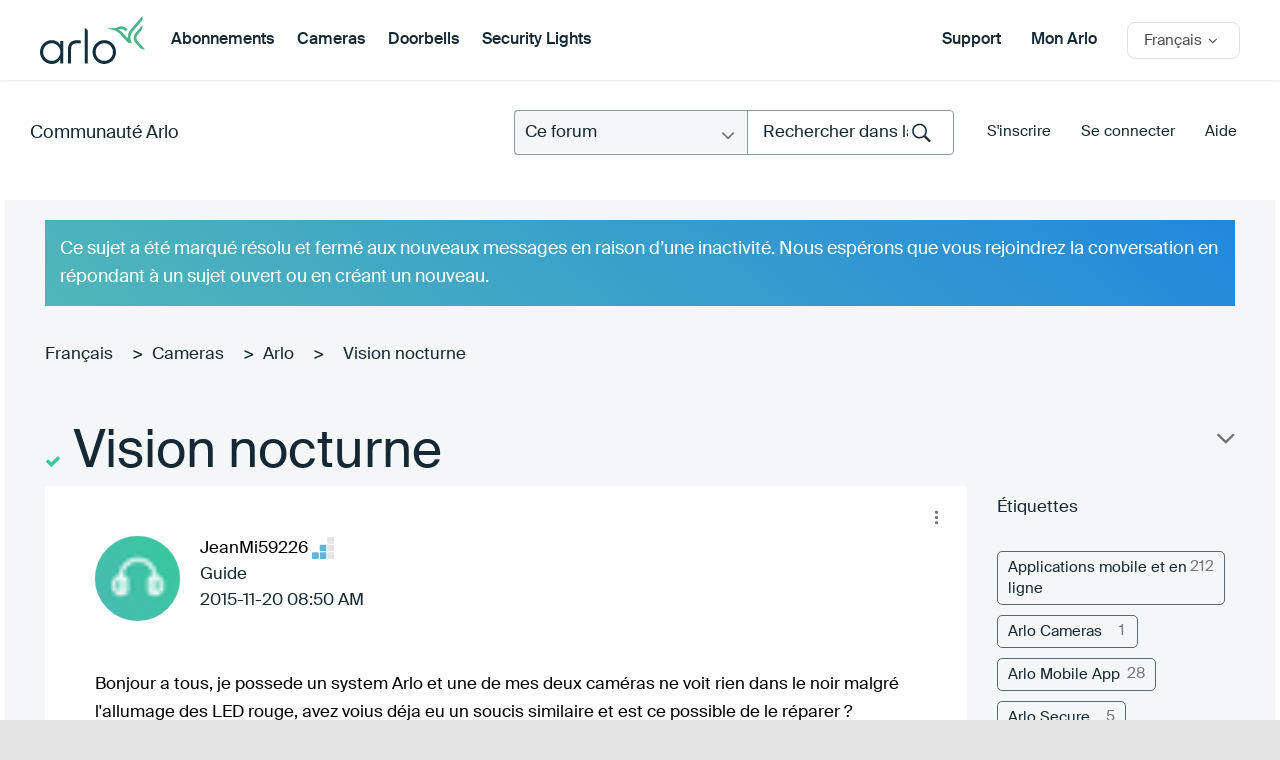

--- FILE ---
content_type: text/html;charset=UTF-8
request_url: https://community.arlo.com/t5/Arlo/Vision-nocturne/m-p/1008086
body_size: 44353
content:
<!DOCTYPE html><html prefix="og: http://ogp.me/ns#" dir="ltr" class="no-js" lang="fr">
	<head>
	
	<title>
	Résolu : Vision nocturne - Arlo Community
</title>
	
	
	
<meta name="probely-verification" content="56b4c988-0098-4a9a-9477-ab281d5b690b" />

<link rel="apple-touch-icon-precomposed" href="/html/assets/apple-touch-icon-precomposed.png">
<link rel="icon" type="image/png" sizes="32x32" href="https://community.arlo.com/html/@EB000C64F60CE013F3A2C5683844387E/assets/Arlo_Logo_Bird_FullColor.png">
<link href="https://community.arlo.com/html/@A76E72EA0BD480B24A9455ADE4C3E519/assets/favicon.ico" rel="shortcut icon" />
<script>(function(w,d,s,l,i){w[l]=w[l]||[];w[l].push({'gtm.start':
new Date().getTime(),event:'gtm.js'});var f=d.getElementsByTagName(s)[0],
j=d.createElement(s),dl=l!='dataLayer'?'&l='+l:'';j.async=true;j.src=
'https://www.googletagmanager.com/gtm.js?id='+i+dl;f.parentNode.insertBefore(j,f);
})(window,document,'script','dataLayer','GTM-PTWWG5K');</script> 

<meta http-equiv="X-UA-Compatible" content="IE=edge" />


<meta name="lang" content="fr"/>




	<meta name="doctype" content="Community Posts" />



			<meta name="labels" content="Dépannage" />
			<meta name="solved" content="solved" />
			<meta name="topic-date-started" content="2015-11-20T08:50:51-08:00" />
			<meta name="topic-last-post" content="2016-01-10T11:39:23-08:00" />
			<meta name="topic-views" content="21055" />
			<meta name="topic-kudos" content="0" /><input type="hidden" id="CommunityRefID" value="Arlo">  

	
	
	
	<meta content="Résolu : Bonjour a tous, je possede un system Arlo et une de mes deux caméras ne voit rien dans le noir malgré l'allumage des LED rouge, avez voius" name="description"/><meta content="width=device-width, initial-scale=1.0" name="viewport"/><meta content="2016-12-16T03:44:52-08:00" itemprop="dateModified"/><meta content="text/html; charset=UTF-8" http-equiv="Content-Type"/><link href="https://community.arlo.com/t5/Arlo/Vision-nocturne/td-p/1008086" rel="canonical"/>
	<meta content="1280" property="og:image:width"/><meta content="https://community.arlo.com/t5/user/viewprofilepage/user-id/285379" property="article:author"/><meta content="https://community.arlo.com/t5/image/serverpage/image-id/3025i9E43DE94414CBB58?v=v2&amp;whitelist-exif-data=Copyright" property="og:image"/><meta content="https://community.arlo.com/t5/image/serverpage/image-id/3026iE71E427961C86BF2?v=v2&amp;whitelist-exif-data=Copyright" property="og:image"/><meta content="article" property="og:type"/><meta content="720" property="og:image:height"/><meta content="https://community.arlo.com/t5/Arlo/Vision-nocturne/td-p/1008086" property="og:url"/><meta content="Dépannage" property="article:tag"/><meta content="Arlo" property="article:section"/><meta content="Bonjour a tous, je possede un system Arlo et une de mes deux caméras ne voit rien dans le noir malgré l'allumage des LED rouge, avez voius déja eu un soucis similaire et est ce possible de le réparer ?   Edit 1 : j'ai fait le reset de la cam en question (suppression de la base, attente sans pile pui..." property="og:description"/><meta content="2015-11-20T16:50:51.644Z" property="article:published_time"/><meta content="2016-12-16T03:44:52-08:00" property="article:modified_time"/><meta content="Vision nocturne" property="og:title"/>
	
	
		<link class="lia-link-navigation hidden live-links" title="sujet Vision nocturne dans Arlo" type="application/rss+xml" rel="alternate" id="link" href="/iyazy66697/rss/message?board.id=fr-arlo-wire-free&amp;message.id=1208"></link>
	

	
	
	    
            	<link href="/skins/6608987/496462613616d229562fc113d9a87dea/arlo_redesign2.css" rel="stylesheet" type="text/css"/>
            
	

	
	
	
	
	<meta name="google-site-verification" content="QxjSo22T9T7PLs_bh9Ks-PSuWY05OLJ1qE5NQH4Dp70" />
<meta name="msvalidate.01" content="48CC2BF5DD3681FEA7BE18D17C1ACEDC" />
<meta charset="utf-8">
  <meta name="description" content="Arlo is the world's first 100 percent wireless high-definition smart home security camera.">
  <title>Arlo|Smart Home Security|Wireless HD Security Cameras</title> 
  <link rel="apple-touch-icon-precomposed" href="/html/assets/apple-touch-icon-precomposed.png">  
  <link rel="stylesheet" href="/html/assets/arlop-styles.css">
  <link href="https://cdn.jsdelivr.net/npm/select2@4.1.0-beta.1/dist/css/select2.min.css" rel="stylesheet" />
  <link rel="stylesheet" href="css/font-awesome.css">
  <link rel="stylesheet" href="css/global.css">
  <link rel="stylesheet" href="css/main.css">
  
  <script src="/html/assets/webfontloader.js"></script>
  <script src="/html/assets/jquery-1.12.3.min.js"></script>
  <script src="/html/assets/underscore-min.js"></script>
  <script src="/html/assets/jquery.placeholder.js"></script>
  <script src="/html/assets/jquery.waypoints.min.js"></script>

  <script src="/html/assets/namespace.js"></script>
  <script src="/html/assets/extensions.js"></script>
  <script src="/html/assets/utilities.js"></script>
  <script src="/html/assets/common.js"></script>
  <script src="/html/assets/shared.js"></script>
  <script src="/html/assets/sliders.js"></script>
  <script src="/html/assets/video.js"></script>
  <script src="/html/assets/community.js"></script>
  <script src="/html/assets/main.js"></script>
  <script src="/html/assets/jcook.js"></script>
  <script src="/html/assets/jquery.fancybox.pack.js"></script>

  
<link rel="stylesheet" type="text/css" href="/html/assets/bootstrap-glyphicons.css"/>
  <link rel="stylesheet" href="/html/assets/jquery-ui.css" />
  <link rel="stylesheet" href="/html/assets/jquery.fancybox.css">
  <script src="https://community.arlo.com/html/@87462C8899AFEE0C54287BC1D84453EC/assets/jquery-ui.min.js"></script>
  <link rel="stylesheet" href="/html/assets/js/fancybox/jquery.fancybox.css?v=2.1.5" media="screen">
  <script src="/html/assets/js/fancybox/jquery.fancybox@1.js?v=2.1.5"></script>
  <script src="/html/assets/js/fancybox/helpers/jquery.fancybox-media.js"></script>
<script src="/html/assets/jquery.main.js"></script>
<script src="/html/assets/customScroll.js"></script>
  <!--[if (lt IE 9) & (!IEMobile)]>
    <script src="/html/assets/js/html5shiv.js"></script>
  <![endif]-->
<script src="/html/assets/fn.alert.js"></script>
<script src="/html/assets/fn.survey.js"></script>
<link rel="stylesheet" href="/html/assets/alert.css">

<script type="text/javascript">
  $(document).ready(function(){
  })
var cURL = encodeURIComponent(window.location.href);
</script>


<script>
var ___NETGEARGlobals = [];
</script>

<script type="text/javascript">
$(document).ready(function() {
$("#lia-body .lia-quilt-unanswered-topics-page .hero_round_nav .arloHeaderMenu").hide();
});
</script>

<!-- Start VWO Async SmartCode -->
<link rel="preconnect" href="https://dev.visualwebsiteoptimizer.com" />
<script type='text/javascript' id='vwoCode'>
window._vwo_code || (function() {
var account_id=350170,
version=2.0,
settings_tolerance=2000,
hide_element='body',
hide_element_style = 'opacity:0 !important;filter:alpha(opacity=0) !important;background:none !important',
/* DO NOT EDIT BELOW THIS LINE */
f=false,w=window,d=document,v=d.querySelector('#vwoCode'),cK='_vwo_'+account_id+'_settings',cc={};try{var c=JSON.parse(localStorage.getItem('_vwo_'+account_id+'_config'));cc=c&&typeof c==='object'?c:{}}catch(e){}var stT=cc.stT==='session'?w.sessionStorage:w.localStorage;code={use_existing_jquery:function(){return typeof use_existing_jquery!=='undefined'?use_existing_jquery:undefined},library_tolerance:function(){return typeof library_tolerance!=='undefined'?library_tolerance:undefined},settings_tolerance:function(){return cc.sT||settings_tolerance},hide_element_style:function(){return'{'+(cc.hES||hide_element_style)+'}'},hide_element:function(){return typeof cc.hE==='string'?cc.hE:hide_element},getVersion:function(){return version},finish:function(){if(!f){f=true;var e=d.getElementById('_vis_opt_path_hides');if(e)e.parentNode.removeChild(e)}},finished:function(){return f},load:function(e){var t=this.getSettings(),n=d.createElement('script'),i=this;if(t){n.textContent=t;d.getElementsByTagName('head')[0].appendChild(n);if(!w.VWO||VWO.caE){stT.removeItem(cK);i.load(e)}}else{n.fetchPriority='high';n.src=e;n.type='text/javascript';n.onerror=function(){_vwo_code.finish()};d.getElementsByTagName('head')[0].appendChild(n)}},getSettings:function(){try{var e=stT.getItem(cK);if(!e){return}e=JSON.parse(e);if(Date.now()>e.e){stT.removeItem(cK);return}return e.s}catch(e){return}},init:function(){if(d.URL.indexOf('__vwo_disable__')>-1)return;var e=this.settings_tolerance();w._vwo_settings_timer=setTimeout(function(){_vwo_code.finish();stT.removeItem(cK)},e);var t=d.currentScript,n=d.createElement('style'),i=this.hide_element(),r=t&&!t.async&&i?i+this.hide_element_style():'',c=d.getElementsByTagName('head')[0];n.setAttribute('id','_vis_opt_path_hides');v&&n.setAttribute('nonce',v.nonce);n.setAttribute('type','text/css');if(n.styleSheet)n.styleSheet.cssText=r;else n.appendChild(d.createTextNode(r));c.appendChild(n);this.load('https://dev.visualwebsiteoptimizer.com/j.php?a='+account_id+'&u='+encodeURIComponent(d.URL)+'&vn='+version)}};w._vwo_code=code;code.init();})();
</script>
<!-- End VWO Async SmartCode --> 

<link rel="stylesheet" href="/html/assets/arlo-main.css" />


<script type="text/javascript" src="/t5/scripts/EF7B13D9B64EB8BBD9C87DD3095E9284/lia-scripts-head-min.js"></script><script language="javascript" type="text/javascript">
<!--
window.FileAPI = { jsPath: '/html/assets/js/vendor/ng-file-upload-shim/' };
LITHIUM.PrefetchData = {"Components":{},"commonResults":{}};
LITHIUM.DEBUG = false;
LITHIUM.CommunityJsonObject = {
  "Validation" : {
    "image.description" : {
      "min" : 0,
      "max" : 1000,
      "isoneof" : [ ],
      "type" : "string"
    },
    "tkb.toc_maximum_heading_level" : {
      "min" : 1,
      "max" : 6,
      "isoneof" : [ ],
      "type" : "integer"
    },
    "tkb.toc_heading_list_style" : {
      "min" : 0,
      "max" : 50,
      "isoneof" : [
        "disc",
        "circle",
        "square",
        "none"
      ],
      "type" : "string"
    },
    "blog.toc_maximum_heading_level" : {
      "min" : 1,
      "max" : 6,
      "isoneof" : [ ],
      "type" : "integer"
    },
    "tkb.toc_heading_indent" : {
      "min" : 5,
      "max" : 50,
      "isoneof" : [ ],
      "type" : "integer"
    },
    "blog.toc_heading_indent" : {
      "min" : 5,
      "max" : 50,
      "isoneof" : [ ],
      "type" : "integer"
    },
    "blog.toc_heading_list_style" : {
      "min" : 0,
      "max" : 50,
      "isoneof" : [
        "disc",
        "circle",
        "square",
        "none"
      ],
      "type" : "string"
    }
  },
  "User" : {
    "settings" : {
      "imageupload.legal_file_extensions" : "*.jpg;*.JPG;*.jpeg;*.JPEG;*.gif;*.GIF;*.png;*.PNG;*.bmp",
      "config.enable_avatar" : true,
      "integratedprofile.show_klout_score" : true,
      "layout.sort_view_by_last_post_date" : true,
      "layout.friendly_dates_enabled" : false,
      "profileplus.allow.anonymous.scorebox" : false,
      "tkb.message_sort_default" : "topicPublishDate",
      "layout.format_pattern_date" : "yyyy-MM-dd",
      "config.require_search_before_post" : "off",
      "isUserLinked" : false,
      "integratedprofile.cta_add_topics_dismissal_timestamp" : -1,
      "layout.message_body_image_max_size" : 1000,
      "profileplus.everyone" : false,
      "integratedprofile.cta_connect_wide_dismissal_timestamp" : -1,
      "blog.toc_maximum_heading_level" : "",
      "integratedprofile.hide_social_networks" : false,
      "blog.toc_heading_indent" : "",
      "contest.entries_per_page_num" : 20,
      "layout.messages_per_page_linear" : 15,
      "integratedprofile.cta_manage_topics_dismissal_timestamp" : -1,
      "profile.shared_profile_test_group" : false,
      "integratedprofile.cta_personalized_feed_dismissal_timestamp" : -1,
      "integratedprofile.curated_feed_size" : 10,
      "contest.one_kudo_per_contest" : false,
      "integratedprofile.enable_social_networks" : false,
      "integratedprofile.my_interests_dismissal_timestamp" : -1,
      "profile.language" : "fr",
      "layout.friendly_dates_max_age_days" : 31,
      "layout.threading_order" : "thread_descending",
      "blog.toc_heading_list_style" : "disc",
      "useRecService" : false,
      "layout.module_welcome" : "",
      "imageupload.max_uploaded_images_per_upload" : 100,
      "imageupload.max_uploaded_images_per_user" : 1000,
      "integratedprofile.connect_mode" : "",
      "tkb.toc_maximum_heading_level" : "",
      "tkb.toc_heading_list_style" : "disc",
      "sharedprofile.show_hovercard_score" : true,
      "config.search_before_post_scope" : "community",
      "tkb.toc_heading_indent" : "",
      "p13n.cta.recommendations_feed_dismissal_timestamp" : -1,
      "imageupload.max_file_size" : 5243,
      "layout.show_batch_checkboxes" : false,
      "integratedprofile.cta_connect_slim_dismissal_timestamp" : -1
    },
    "isAnonymous" : true,
    "policies" : {
      "image-upload.process-and-remove-exif-metadata" : true
    },
    "registered" : false,
    "emailRef" : "",
    "id" : -1,
    "login" : "Retired_Member"
  },
  "Server" : {
    "communityPrefix" : "/iyazy66697",
    "nodeChangeTimeStamp" : 1768864560611,
    "tapestryPrefix" : "/t5",
    "deviceMode" : "DESKTOP",
    "responsiveDeviceMode" : "DESKTOP",
    "membershipChangeTimeStamp" : "0",
    "version" : "25.12",
    "branch" : "25.12-release",
    "showTextKeys" : false
  },
  "Config" : {
    "phase" : "prod",
    "integratedprofile.cta.reprompt.delay" : 2592000000,
    "profileplus.tracking" : {
      "profileplus.tracking.enable" : false,
      "profileplus.tracking.click.enable" : true,
      "profileplus.tracking.impression.enable" : true
    },
    "app.revision" : "2512231126-s6f44f032fc-b18",
    "navigation.manager.community.structure.limit" : "1000"
  },
  "Activity" : {
    "Results" : [ ]
  },
  "NodeContainer" : {
    "viewHref" : "https://community.arlo.com/t5/Cameras/ct-p/fr-cameras",
    "description" : "",
    "id" : "fr-cameras",
    "shortTitle" : "Cameras",
    "title" : "Cameras",
    "nodeType" : "category"
  },
  "Page" : {
    "skins" : [
      "arlo_redesign2",
      "responsive_peak"
    ],
    "authUrls" : {
      "loginUrl" : "https://www.arlo.com/community/login/?referer=https%3A%2F%2Fcommunity.arlo.com%2Ft5%2FArlo%2FVision-nocturne%2Fm-p%2F1008086%2Fthread-id%2F1208",
      "loginUrlNotRegistered" : "https://www.arlo.com/community/login/?redirectreason=notregistered&referer=https%3A%2F%2Fcommunity.arlo.com%2Ft5%2FArlo%2FVision-nocturne%2Fm-p%2F1008086%2Fthread-id%2F1208",
      "loginUrlNotRegisteredDestTpl" : "https://www.arlo.com/community/login/?redirectreason=notregistered&referer=%7B%7BdestUrl%7D%7D"
    },
    "name" : "ForumTopicPage",
    "rtl" : false,
    "object" : {
      "viewHref" : "/t5/Arlo/Vision-nocturne/td-p/1008086",
      "subject" : "Vision nocturne",
      "id" : 1008086,
      "page" : "ForumTopicPage",
      "type" : "Thread"
    }
  },
  "WebTracking" : {
    "Activities" : { },
    "path" : "Community:Arlo Community/Category:Français/Category:Arlo/Category:Discussions du forum Arlo/Category:Cameras/Board:Arlo/Message:Vision nocturne"
  },
  "Feedback" : {
    "targeted" : { }
  },
  "Seo" : {
    "markerEscaping" : {
      "pathElement" : {
        "prefix" : "@",
        "match" : "^[0-9][0-9]$"
      },
      "enabled" : false
    }
  },
  "TopLevelNode" : {
    "viewHref" : "https://community.arlo.com/t5/Fran%C3%A7ais/ct-p/French",
    "description" : "",
    "id" : "French",
    "shortTitle" : "Français",
    "title" : "Français",
    "nodeType" : "category"
  },
  "Community" : {
    "viewHref" : "https://community.arlo.com/",
    "integratedprofile.lang_code" : "en",
    "integratedprofile.country_code" : "US",
    "id" : "iyazy66697",
    "shortTitle" : "Arlo Community",
    "title" : "Arlo Community"
  },
  "CoreNode" : {
    "conversationStyle" : "forum",
    "viewHref" : "https://community.arlo.com/t5/Arlo/bd-p/fr-arlo-wire-free",
    "settings" : { },
    "description" : "",
    "id" : "fr-arlo-wire-free",
    "shortTitle" : "Arlo",
    "title" : "Arlo",
    "nodeType" : "Board",
    "ancestors" : [
      {
        "viewHref" : "https://community.arlo.com/t5/Cameras/ct-p/fr-cameras",
        "description" : "",
        "id" : "fr-cameras",
        "shortTitle" : "Cameras",
        "title" : "Cameras",
        "nodeType" : "category"
      },
      {
        "viewHref" : "https://community.arlo.com/t5/Discussions-du-forum-Arlo/ct-p/fr-discussions-du-forum-arlo",
        "description" : "",
        "id" : "fr-discussions-du-forum-arlo",
        "shortTitle" : "Discussions du forum Arlo",
        "title" : "Discussions du forum Arlo",
        "nodeType" : "category"
      },
      {
        "viewHref" : "https://community.arlo.com/t5/Arlo/ct-p/fr-arlo",
        "description" : "",
        "id" : "fr-arlo",
        "shortTitle" : "Arlo",
        "title" : "Arlo",
        "nodeType" : "category"
      },
      {
        "viewHref" : "https://community.arlo.com/t5/Fran%C3%A7ais/ct-p/French",
        "description" : "",
        "id" : "French",
        "shortTitle" : "Français",
        "title" : "Français",
        "nodeType" : "category"
      },
      {
        "viewHref" : "https://community.arlo.com/",
        "description" : "",
        "id" : "iyazy66697",
        "shortTitle" : "Arlo Community",
        "title" : "Arlo Community",
        "nodeType" : "Community"
      }
    ]
  }
};
LITHIUM.Components.RENDER_URL = "/t5/util/componentrenderpage/component-id/#{component-id}?render_behavior=raw";
LITHIUM.Components.ORIGINAL_PAGE_NAME = 'forums/v5/ForumTopicPage';
LITHIUM.Components.ORIGINAL_PAGE_ID = 'ForumTopicPage';
LITHIUM.Components.ORIGINAL_PAGE_CONTEXT = '[base64]..';
LITHIUM.Css = {
  "BASE_DEFERRED_IMAGE" : "lia-deferred-image",
  "BASE_BUTTON" : "lia-button",
  "BASE_SPOILER_CONTAINER" : "lia-spoiler-container",
  "BASE_TABS_INACTIVE" : "lia-tabs-inactive",
  "BASE_TABS_ACTIVE" : "lia-tabs-active",
  "BASE_AJAX_REMOVE_HIGHLIGHT" : "lia-ajax-remove-highlight",
  "BASE_FEEDBACK_SCROLL_TO" : "lia-feedback-scroll-to",
  "BASE_FORM_FIELD_VALIDATING" : "lia-form-field-validating",
  "BASE_FORM_ERROR_TEXT" : "lia-form-error-text",
  "BASE_FEEDBACK_INLINE_ALERT" : "lia-panel-feedback-inline-alert",
  "BASE_BUTTON_OVERLAY" : "lia-button-overlay",
  "BASE_TABS_STANDARD" : "lia-tabs-standard",
  "BASE_AJAX_INDETERMINATE_LOADER_BAR" : "lia-ajax-indeterminate-loader-bar",
  "BASE_AJAX_SUCCESS_HIGHLIGHT" : "lia-ajax-success-highlight",
  "BASE_CONTENT" : "lia-content",
  "BASE_JS_HIDDEN" : "lia-js-hidden",
  "BASE_AJAX_LOADER_CONTENT_OVERLAY" : "lia-ajax-loader-content-overlay",
  "BASE_FORM_FIELD_SUCCESS" : "lia-form-field-success",
  "BASE_FORM_WARNING_TEXT" : "lia-form-warning-text",
  "BASE_FORM_FIELDSET_CONTENT_WRAPPER" : "lia-form-fieldset-content-wrapper",
  "BASE_AJAX_LOADER_OVERLAY_TYPE" : "lia-ajax-overlay-loader",
  "BASE_FORM_FIELD_ERROR" : "lia-form-field-error",
  "BASE_SPOILER_CONTENT" : "lia-spoiler-content",
  "BASE_FORM_SUBMITTING" : "lia-form-submitting",
  "BASE_EFFECT_HIGHLIGHT_START" : "lia-effect-highlight-start",
  "BASE_FORM_FIELD_ERROR_NO_FOCUS" : "lia-form-field-error-no-focus",
  "BASE_EFFECT_HIGHLIGHT_END" : "lia-effect-highlight-end",
  "BASE_SPOILER_LINK" : "lia-spoiler-link",
  "FACEBOOK_LOGOUT" : "lia-component-users-action-logout",
  "BASE_DISABLED" : "lia-link-disabled",
  "FACEBOOK_SWITCH_USER" : "lia-component-admin-action-switch-user",
  "BASE_FORM_FIELD_WARNING" : "lia-form-field-warning",
  "BASE_AJAX_LOADER_FEEDBACK" : "lia-ajax-loader-feedback",
  "BASE_AJAX_LOADER_OVERLAY" : "lia-ajax-loader-overlay",
  "BASE_LAZY_LOAD" : "lia-lazy-load"
};
(function() { if (!window.LITHIUM_SPOILER_CRITICAL_LOADED) { window.LITHIUM_SPOILER_CRITICAL_LOADED = true; window.LITHIUM_SPOILER_CRITICAL_HANDLER = function(e) { if (!window.LITHIUM_SPOILER_CRITICAL_LOADED) return; if (e.target.classList.contains('lia-spoiler-link')) { var container = e.target.closest('.lia-spoiler-container'); if (container) { var content = container.querySelector('.lia-spoiler-content'); if (content) { if (e.target.classList.contains('open')) { content.style.display = 'none'; e.target.classList.remove('open'); } else { content.style.display = 'block'; e.target.classList.add('open'); } } e.preventDefault(); return false; } } }; document.addEventListener('click', window.LITHIUM_SPOILER_CRITICAL_HANDLER, true); } })();
LITHIUM.noConflict = true;
LITHIUM.useCheckOnline = false;
LITHIUM.RenderedScripts = [
  "Video.js",
  "NoConflict.js",
  "DataHandler.js",
  "jquery.ui.resizable.js",
  "jquery.dataTables.min.js",
  "PartialRenderProxy.js",
  "jquery.js",
  "Forms.js",
  "jquery.dataTables.min.js",
  "select2.full.min.js",
  "jquery.hoverIntent-r6.js",
  "SearchForm.js",
  "jquery.autocomplete.js",
  "jquery.ajax-cache-response-1.0.js",
  "jquery.dataTables.min.js",
  "ActiveCast3.js",
  "jquery.dataTables.min.js",
  "Namespace.js",
  "jquery.blockui.js",
  "HelpIcon.js",
  "DeferredImages.js",
  "ResizeSensor.js",
  "Components.js",
  "jquery.delayToggle-1.0.js",
  "jquery.position-toggle-1.0.js",
  "Throttle.js",
  "Auth.js",
  "Link.js",
  "EarlyEventCapture.js",
  "select2.full.min.js",
  "ElementQueries.js",
  "Placeholder.js",
  "MessageBodyDisplay.js",
  "jquery.ui.widget.js",
  "jquery.lithium-selector-extensions.js",
  "Loader.js",
  "PolyfillsAll.js",
  "LiModernizr.js",
  "jquery.ui.draggable.js",
  "MessageViewDisplay.js",
  "select2.full.min.js",
  "jquery.effects.slide.js",
  "Tooltip.js",
  "jquery.dataTables.min.js",
  "SearchAutoCompleteToggle.js",
  "Events.js",
  "select2.full.min.js",
  "DynamicPager.js",
  "jquery.iframe-shim-1.0.js",
  "select2.full.min.js",
  "jquery.ui.mouse.js",
  "jquery.fileupload.js",
  "AjaxFeedback.js",
  "DropDownMenuVisibilityHandler.js",
  "Dialog.js",
  "json2.js",
  "Lithium.js",
  "jquery.placeholder-2.0.7.js",
  "jquery.dataTables.min.js",
  "jquery.ui.position.js",
  "jquery.json-2.6.0.js",
  "Cache.js",
  "DropDownMenu.js",
  "ForceLithiumJQuery.js",
  "jquery.ui.dialog.js",
  "FormActions.js",
  "jquery.appear-1.1.1.js",
  "jquery.viewport-1.0.js",
  "Text.js",
  "select2.full.min.js",
  "CustomEvent.js",
  "jquery.effects.core.js",
  "select2.full.min.js",
  "jquery.scrollTo.js",
  "select2.full.min.js",
  "ValueSurveyLauncher.js",
  "Sandbox.js",
  "AutoComplete.js",
  "jquery.dataTables.min.js",
  "jquery.dataTables.min.js",
  "prism.js",
  "jquery.ui.core.js",
  "jquery.dataTables.min.js",
  "jquery.dataTables.min.js",
  "jquery.tmpl-1.1.1.js",
  "jquery.tools.tooltip-1.2.6.js",
  "select2.full.min.js",
  "ProductTagList.js",
  "jquery.clone-position-1.0.js",
  "jquery.css-data-1.0.js",
  "select2.full.min.js",
  "ElementMethods.js",
  "jquery.function-utils-1.0.js",
  "Globals.js",
  "AjaxSupport.js",
  "jquery.iframe-transport.js",
  "SpoilerToggle.js",
  "InformationBox.js"
];// -->
</script><script type="text/javascript" src="/t5/scripts/D60EB96AE5FF670ED274F16ABB044ABD/lia-scripts-head-min.js"></script></head>
	<body class="lia-board lia-user-status-anonymous ForumTopicPage lia-body" id="lia-body">
	
	
	<div id="A77-221-2" class="ServiceNodeInfoHeader">
</div>
	
	
	
	

	<div class="lia-page">
		<center>
			
				
<div id="container">
  <noindex>  
		 
    <header id="header" class="cf">
      <div class="mobile_header">
        <div class="container">

          <a href="https://www.arlo.com" class="mobile_header_logo">
            <img src="/html/assets/logo.svg" alt="Arlo" />
          </a>		 
		<a href="#" class="mobile_header_menu_toggle">
            <span>Toggle Menu</span>
          </a>
        </div>

        <nav class="mobile_header_menu_nav">
          <ul>
            <li>
             <a href="https://www.arlo.com/fr/products/subscription-plans.aspx" class="desktop_header_nav_link">Abonnements</a>
           </li>
            <li>
             <a href="/t5/Cameras/ct-p/fr-cameras" class="desktop_header_nav_link">Cameras</a>
           </li>
            <li>
             <a href="/t5/Doorbells/ct-p/fr-doorbells" class="desktop_header_nav_link">Doorbells</a>
           </li>
            <li>
             <a href="/t5/Floodlights/ct-p/fr-floodlights" class="desktop_header_nav_link">Security Lights</a>
           </li>
          </ul>

          <div class="mobile_header_country">
            <a href="#" class="mobile_header_country_cta ibp">
               <span class="country-name">Français</span>
            </a>
            <select class="mobile_header_country_select">
              <option value="#"></option>
              <option value="/t5/Arlo/ct-p/zh-arlo">汉语</option>
              <option value="/t5/Arlo/ct-p/de-arlo">Deutsch</option>
              <option value="/t5/Arlo/ct-p/es-arlo">Español</option>
              <option value="/t5/Arlo/ct-p/fr-arlo">Français</option>
              <option value="/t5/Arlo/ct-p/it-arlo">Italiano</option>
              <option value="/t5/Arlo/ct-p/ja-arlo">日本語</option>
              <option value="/t5/Arlo-Smart-Home-Security/ct-p/Arlo">English</option>
            </select>
          </div>

          <div class="mobile_header_menu_nav-overlay overlay"></div>
        </nav>
      </div>

      <div class="desktop_header">
        <div class="container cf">
          <div class="desktop_header_first">
            <a target="_blank" href="https://www.arlo.com" class="desktop_header_logo">
              <img src="/html/assets/logo.svg" alt="Arlo" />
            </a>

            <nav class="desktop_header_nav">
              <ul>
				<li class="desktop_header_nav_item">
                  <a href="https://www.arlo.com/fr/products/subscription-plans.aspx" class="desktop_header_nav_link">Abonnements</a>
                </li>
                <li class="desktop_header_nav_item">
                  <a href="/t5/Cameras/ct-p/fr-cameras">Cameras</a>
                </li>
				<li class="desktop_header_nav_item desktop_header_products_toggle">
                  <a href="/t5/Doorbells/ct-p/fr-doorbells">Doorbells</a>
                </li>
				<li class="desktop_header_nav_item">
                  <a href="/t5/Floodlights/ct-p/fr-floodlights">Security Lights</a>
                </li>
              </ul>
            </nav>
          </div>

          <div class="desktop_header_last">

            <a target="_blank" href="https://www.arlo.com/fr/support/">Support</a>

		
            <a target="_blank" href="https://my.arlo.com/#/login">Mon Arlo</a>
            <section class="countryselector">
              <div class="wrapper cf">
                <div id="country-selector" class="cf inactive">
                  <a id="country-default" class="cf" href="#">
                    <span class="country-name">Français</span>
                  </a>
                  <div id="country-list-wrap">
                    <div class="inner">
                      <ul id="country-list">
                        <li>
                          <a href="/t5/Arlo/ct-p/zh-arlo">
                            <span class="countrynamelist">汉语</span>
                          </a>
                        </li>
                        <li>
                          <a href="/t5/Arlo/ct-p/de-arlo">
                            <span class="countrynamelist">Deutsch</span>
                          </a>
                        </li>
                        <li>
                          <a href="/t5/Arlo/ct-p/es-arlo">
                            <span class="countrynamelist">Español</span>
                          </a>
                        </li>
                        <li>
                          <a href="/t5/Arlo/ct-p/it-arlo">
                            <span class="countrynamelist">Italiano</span>
                          </a>
                        </li>
                        <li>
                          <a href="/t5/Arlo/ct-p/ja-arlo">
                            <span class="countrynamelist">日本語</span>

                          </a>
                        </li>
                        <li>
                          <a href="/t5/Arlo-Smart-Home-Security/ct-p/Arlo">
                            <span class="countrynamelist">English</span>
                          </a>
                        </li>
                      </ul>
                    </div>
                  </div>
                </div>
              </div>
            </section>
          </div>
        </div>
      </div>
    </header>
  </noindex>
<div class="notification-alert">

<div class="notification-alert-red" style="display:none;">
  <span class="close-btn" onclick="this.parentElement.style.display="none";">&times;</span> 
   We are experiencing an outage of our ReadyCloud service and are working to resolve the issue..
</div>

<div class="notification-alert-orange " style="display:none;">
  <span class="close-btn" onclick="this.parentElement.style.display="none";">&times;</span> 
   We are experiencing an outage of our ReadyCloud service and are working to resolve the issue..
</div>

<div class="notification-alert-yellow" style="display:none;">
  <span class="close-btn" onclick="this.parentElement.style.display="none";">&times;</span> 
<a href="https://community.netgear.com/t5/Annonces/Maintenance-planifiée-du-système-de-la-Communauté-mi-juillet-Les/m-p/1605743">Maintenance planifiée du système de la Communauté mi-juillet - Les posts/réponses seront désactivés</a>
</div>

<div class="notification-alert-green"  style="display:none;">
  <span class="close-btn" onclick="this.parentElement.style.display="none";">&times;</span> 
   We are experiencing an outage of our ReadyCloud service and are working to resolve the issue..
</div>

</div>  <main data-controller="Community" id="community" class="cf">
<section class="intro-panel dark-gradient inner-header">
 <div class="container">
       <div class="top-part animate fadeInUp animated">
        <div class="left-wrap">
          <span class="page-title"><a href="/t5/Arlo/ct-p/fr-arlo">Communauté Arlo</a></span>
        </div>
        <div class="right-wrap">
         <div class="user-profile-section">
<div id="lia-searchformV32_7e0592bc18ee" class="SearchForm lia-search-form-wrapper lia-mode-default lia-component-common-widget-search-form">
	

	
		<div class="lia-inline-ajax-feedback">
			<div class="AjaxFeedback" id="ajaxfeedback_7e0592bc18ee"></div>
			
	

	

		</div>

	

	
		<div id="searchautocompletetoggle_7e0592bc18ee">	
	
		

	
		<div class="lia-inline-ajax-feedback">
			<div class="AjaxFeedback" id="ajaxfeedback_7e0592bc18ee_0"></div>
			
	

	

		</div>

	

	
			
            <form enctype="multipart/form-data" class="lia-form lia-form-inline SearchForm" action="https://community.arlo.com/t5/forums/v5/forumtopicpage.searchformv32.form.form" method="post" id="form_7e0592bc18ee" name="form_7e0592bc18ee"><div class="t-invisible"><input value="board-id/fr-arlo-wire-free/message-id/1208/thread-id/1208" name="t:ac" type="hidden"></input><input value="search/contributions/page" name="t:cp" type="hidden"></input><input value="[base64].." name="lia-form-context" type="hidden"></input><input value="ForumTopicPage:board-id/fr-arlo-wire-free/message-id/1208/thread-id/1208:searchformv32.form:" name="liaFormContentKey" type="hidden"></input><input value="5DI9GWMef1Esyz275vuiiOExwpQ=:H4sIAAAAAAAAALVSTU7CQBR+krAixkj0BrptjcpCMSbERGKCSmxcm+kwlGrbqTOvFDYexRMYL8HCnXfwAG5dubDtFKxgYgu4mrzvm3w/M+/pHcphHQ4kI4L2dMo9FLYZoM09qbeJxQ4V0+XC7e/tamqyBPEChwgbh1JAjQtLIz6hPaYh8ZlEMaxplAvm2KZmEsm0hhmBhOKpzZzOlsEw8LevR5W3zZfPEqy0oJIYc+eCuAyh2rolfaI7xLN0I8rjWfWBj7CuzJvf5osmbxRN3hacMimNwHRtKSOr0XNnv/vx+FoCGPjhMRzljhNLYHrEt9kA5T08ACCsKvREoYuqxqLl8BLO84q4UcMITcG49y/QOGs1pYyESl5p6V6qwRW086rinVmoxMZsiZud/zBUTc6gmVc4kExkJafmcYG1GM9+wfIsCkf2OP54hal5EjnG54z8h0XhjfcF7wQUs5Kz0GTjU2rOjc/llTT4Au07pDOcBQAA" name="t:formdata" type="hidden"></input></div>
	
	

	

	

	
		<div class="lia-inline-ajax-feedback">
			<div class="AjaxFeedback" id="feedback_7e0592bc18ee"></div>
			
	

	

		</div>

	

	

	

	


	
	<input value="um21GiObbfBewC0ZTpmAlui1g6AEJ-F-SXQQjNANG6Q." name="lia-action-token" type="hidden"></input>
	
	<input value="form_7e0592bc18ee" id="form_UIDform_7e0592bc18ee" name="form_UID" type="hidden"></input>
	<input value="" id="form_instance_keyform_7e0592bc18ee" name="form_instance_key" type="hidden"></input>
	
                

                
                    
                        <span class="lia-search-granularity-wrapper">
                            <select title="Granularité de la recherche" class="lia-search-form-granularity search-granularity" aria-label="Granularité de la recherche" id="searchGranularity_7e0592bc18ee" name="searchGranularity"><option title="Tout communauté" value="French|category">Tout communauté</option><option title="Cette catégorie" value="fr-cameras|category">Cette catégorie</option><option title="Ce forum" selected="selected" value="fr-arlo-wire-free|forum-board">Ce forum</option><option title="Base de connaissances" value="tkb|tkb">Base de connaissances</option><option title="Utilisateurs" value="user|user">Utilisateurs</option><option title="Produits" value="product|product">Produits</option></select>
                        </span>
                    
                

                <span class="lia-search-input-wrapper">
                    <span class="lia-search-input-field">
                        <span class="lia-button-wrapper lia-button-wrapper-secondary lia-button-wrapper-searchForm-action"><input value="searchForm" name="submitContextX" type="hidden"></input><input class="lia-button lia-button-secondary lia-button-searchForm-action" value="g" id="submitContext_7e0592bc18ee" name="submitContext" type="submit"></input></span>

                        <input placeholder="Rechercher dans tout le contenu" aria-label="Rechercher" title="Rechercher" class="lia-form-type-text lia-autocomplete-input search-input lia-search-input-message" value="Rechercher dans la communauté Arlo" id="messageSearchField_7e0592bc18ee_0" name="messageSearchField" type="text"></input>
                        <input placeholder="Rechercher dans tout le contenu" aria-label="Rechercher" title="Rechercher" class="lia-form-type-text lia-autocomplete-input search-input lia-search-input-tkb-article lia-js-hidden" value="Rechercher dans la communauté Arlo" id="messageSearchField_7e0592bc18ee_1" name="messageSearchField_0" type="text"></input>
                        

	
		<input placeholder="Rechercher dans tout le contenu" ng-non-bindable="" title="Entrez un nom d'utilisateur ou un classement" class="lia-form-type-text UserSearchField lia-search-input-user search-input lia-js-hidden lia-autocomplete-input" aria-label="Entrez un nom d'utilisateur ou un classement" value="Rechercher dans la communauté Arlo" id="userSearchField_7e0592bc18ee" name="userSearchField" type="text"></input>
	

	


                        <input placeholder="Search your private messages" title="Entrez un mot à rechercher" class="lia-form-type-text NoteSearchField lia-search-input-note search-input lia-js-hidden lia-autocomplete-input" aria-label="Entrez un mot à rechercher" value="Rechercher dans la communauté Arlo" id="noteSearchField_7e0592bc18ee_0" name="noteSearchField" type="text"></input>
						<input title="Entrez un mot à rechercher" class="lia-form-type-text ProductSearchField lia-search-input-product search-input lia-js-hidden lia-autocomplete-input" aria-label="Entrez un mot à rechercher" value="Rechercher dans la communauté Arlo" id="productSearchField_7e0592bc18ee" name="productSearchField" type="text"></input>
                        <input class="lia-as-search-action-id" name="as-search-action-id" type="hidden"></input>
                    </span>
                </span>
                

                <span class="lia-cancel-search">annuler</span>

                
            
</form>
		
			<div class="search-autocomplete-toggle-link lia-js-hidden">
				<span>
					<a class="lia-link-navigation auto-complete-toggle-on lia-link-ticket-post-action lia-component-search-action-enable-auto-complete" data-lia-action-token="zL9M4e4CXx1t7V1KsJtWmNy5qeqqCmw9RknXdbONg4c." rel="nofollow" id="enableAutoComplete_7e0592bc18ee" href="https://community.arlo.com/t5/forums/v5/forumtopicpage.enableautocomplete:enableautocomplete?t:ac=board-id/fr-arlo-wire-free/message-id/1208/thread-id/1208&amp;t:cp=action/contributions/searchactions">Activer les suggestions</a>					
					<span class="HelpIcon">
	<a class="lia-link-navigation help-icon lia-tooltip-trigger" role="button" aria-label="Icône d'aide" id="link_7e0592bc18ee" href="#"><span class="lia-img-icon-help lia-fa-icon lia-fa-help lia-fa" alt="La fonction de suggestion automatique permet d'affiner rapidement votre recherche en suggérant des correspondances possibles au fur et à mesure de la frappe." aria-label="Icône d'aide" role="img" id="display_7e0592bc18ee"></span></a><div role="alertdialog" class="lia-content lia-tooltip-pos-bottom-left lia-panel-tooltip-wrapper" id="link_7e0592bc18ee_0-tooltip-element"><div class="lia-tooltip-arrow"></div><div class="lia-panel-tooltip"><div class="content">La fonction de suggestion automatique permet d'affiner rapidement votre recherche en suggérant des correspondances possibles au fur et à mesure de la frappe.</div></div></div>
</span>
				</span>
			</div>
		

	

	

	
	
	
</div>
		
	<div class="spell-check-showing-result">
		Affichage des résultats de <span class="lia-link-navigation show-results-for-link lia-link-disabled" aria-disabled="true" id="showingResult_7e0592bc18ee"></span>
		

	</div>
	<div>
		
		<span class="spell-check-search-instead">
			Rechercher plutôt <a class="lia-link-navigation search-instead-for-link" rel="nofollow" id="searchInstead_7e0592bc18ee" href="#"></a>
		</span>

	</div>
	<div class="spell-check-do-you-mean lia-component-search-widget-spellcheck">
		Vouliez-vous dire : <a class="lia-link-navigation do-you-mean-link" rel="nofollow" id="doYouMean_7e0592bc18ee" href="#"></a>
	</div>

	

	

	


	
</div>         <div class="user-profile-main">       
             <a id="lia-joinURL" href="https://www.arlo.com/community/register/default.aspx?referer=https%3A%2F%2Fcommunity.arlo.com%2Ft5%2FArlo%2FVision-nocturne%2Fm-p%2F1008086">S'inscrire </a>
            <a id="lia-signinURL" href="https://www.arlo.com/community/login/?referer=https%3A%2F%2Fcommunity.arlo.com%2Ft5%2FArlo%2FVision-nocturne%2Fm-p%2F1008086">Se connecter</a>
            <a href="/t5/Arlo-Welcome/bd-p/en-arlo-welcome">Aide</a>


          </div>
        </div>
    </div>
   </div>
</div>
</section>

<script type="text/javascript">
$( document ).ready(function() {
    (function(a){if(typeof define==="function"&&define.amd){define(["jquery"],a)}else{a(jQuery)}}(function(d){var c="ellipsis",b='<span style="white-space: nowrap;">',e={lines:"auto",ellipClass:"ellip",responsive:false};function a(h,q){var m=this,w=0,g=[],k,p,i,f,j,n,s;m.$cont=d(h);m.opts=d.extend({},e,q);function o(){m.text=m.$cont.text();m.opts.ellipLineClass=m.opts.ellipClass+"-line";m.$el=d('<span class="'+m.opts.ellipClass+'" />');m.$el.text(m.text);m.$cont.empty().append(m.$el);t()}function t(){if(typeof m.opts.lines==="number"&&m.opts.lines<2){m.$el.addClass(m.opts.ellipLineClass);return}n=m.$cont.height();if(m.opts.lines==="auto"&&m.$el.prop("scrollHeight")<=n){return}if(!k){return}s=d.trim(m.text).split(/\s+/);m.$el.html(b+s.join("</span> "+b)+"</span>");m.$el.find("span").each(k);if(p!=null){u(p)}}function u(x){s[x]='<span class="'+m.opts.ellipLineClass+'">'+s[x];s.push("</span>");m.$el.html(s.join(" "))}if(m.opts.lines==="auto"){var r=function(y,A){var x=d(A),z=x.position().top;j=j||x.height();if(z===f){g[w].push(x)}else{f=z;w+=1;g[w]=[x]}if(z+j>n){p=y-g[w-1].length;return false}};k=r}if(typeof m.opts.lines==="number"&&m.opts.lines>1){var l=function(y,A){var x=d(A),z=x.position().top;if(z!==f){f=z;w+=1}if(w===m.opts.lines){p=y;return false}};k=l}if(m.opts.responsive){var v=function(){g=[];w=0;f=null;p=null;m.$el.html(m.text);clearTimeout(i);i=setTimeout(t,100)};d(window).on("resize."+c,v)}o()}d.fn[c]=function(f){return this.each(function(){try{d(this).data(c,(new a(this,f)))}catch(g){if(window.console){console.error(c+": "+g)}}})}}));
$('.overflow').ellipsis();
$('.one-line').ellipsis({ lines: 1 });
$('.box .title').ellipsis({ lines: 2 });
$('.box--responsive').ellipsis({ responsive: true });
});
</script>

<div class="community_content">
 <div class="container">

					
	
	<div class="MinimumWidthContainer">
		<div class="min-width-wrapper">
			<div class="min-width">		
				
						<div class="lia-content">
                            
							
							
							
		
	<div class="lia-quilt lia-quilt-forum-topic-page-arlo-pro lia-quilt-layout-two-column-main-side-subhdr lia-top-quilt lia-forum-topic-page-gte-5">
	<div class="lia-quilt-row lia-quilt-row-header">
		<div class="lia-quilt-column lia-quilt-column-24 lia-quilt-column-single lia-quilt-column-common-header">
			<div class="lia-quilt-column-alley lia-quilt-column-alley-single">
	
		
			
		
												<style>
										.message-reply > .lia-button-primary {
											display: none
										}
										#lia-body .lia-page .lia-button-wrapper.lia-button.lia-button-wrapper-primary {
											display: none;
										}
										#lia-body .lia-page .lia-button-wrapper.lia-button-wrapper-secondary.lia-component-quick-reply-button {
											display: none;
										}
									</style>
									<p class="lia-panel-feedback-banner-safe"><span class="bold">Ce sujet a été marqué résolu</span> et fermé  aux nouveaux messages en raison d’une inactivité.  Nous espérons que vous rejoindrez la conversation en répondant à un sujet ouvert ou en créant un nouveau.</p>

		
			<div class="lia-quilt lia-quilt-header-arlo-pro-without-user-nav lia-quilt-layout-header lia-component-quilt-header-arlo-pro-without-user-nav">
	<div class="lia-quilt-row lia-quilt-row-row_1">
		<div class="lia-quilt-column lia-quilt-column-24 lia-quilt-column-single lia-quilt-column-header lia-mark-empty">
			
		</div>
	</div><div class="lia-quilt-row lia-quilt-row-title">
		<div class="lia-quilt-column lia-quilt-column-10 lia-quilt-column-left lia-quilt-column-page-title lia-mark-empty">
			
		</div><div class="lia-quilt-column lia-quilt-column-14 lia-quilt-column-right lia-quilt-column-site-navigation lia-mark-empty">
			
		</div>
	</div><div class="lia-quilt-row lia-quilt-row-crumb">
		<div class="lia-quilt-column lia-quilt-column-13 lia-quilt-column-left lia-quilt-column-breadcrumb">
			<div class="lia-quilt-column-alley lia-quilt-column-alley-left">
	
		
			<div aria-label="breadcrumbs" role="navigation" class="BreadCrumb crumb-line lia-breadcrumb lia-component-common-widget-breadcrumb">
	<ul role="list" id="list" class="lia-list-standard-inline">
	
		
			<li class="lia-breadcrumb-node crumb">
				<a class="lia-link-navigation crumb-category lia-breadcrumb-category lia-breadcrumb-forum" id="link_0" href="/t5/Fran%C3%A7ais/ct-p/French">Français</a>
			</li>
			
				<li aria-hidden="true" class="lia-breadcrumb-seperator crumb-category lia-breadcrumb-category lia-breadcrumb-forum">
				  
          		  		<span class="separator">/</span>
          		  
				</li>
			
		
			<li class="lia-breadcrumb-node crumb">
				<a class="lia-link-navigation crumb-category lia-breadcrumb-category lia-breadcrumb-forum" id="link_1" href="/t5/Cameras/ct-p/fr-cameras">Cameras</a>
			</li>
			
				<li aria-hidden="true" class="lia-breadcrumb-seperator crumb-category lia-breadcrumb-category lia-breadcrumb-forum">
				  
          		  		<span class="separator">/</span>
          		  
				</li>
			
		
			<li class="lia-breadcrumb-node crumb">
				<a class="lia-link-navigation crumb-board lia-breadcrumb-board lia-breadcrumb-forum" id="link_2" href="/t5/Arlo/bd-p/fr-arlo-wire-free">Arlo</a>
			</li>
			
				<li aria-hidden="true" class="lia-breadcrumb-seperator crumb-board lia-breadcrumb-board lia-breadcrumb-forum">
				  
          		  		<span class="separator">/</span>
          		  
				</li>
			
		
			<li class="lia-breadcrumb-node crumb final-crumb">
				<span class="lia-link-navigation child-thread lia-link-disabled" aria-disabled="true" disabled="true" role="link" aria-label="Vision nocturne" id="link_3">Vision nocturne</span>
			</li>
			
		
	
</ul>
</div>
		
	
	
</div>
		</div><div class="lia-quilt-column lia-quilt-column-11 lia-quilt-column-right lia-quilt-column-user-navigation lia-mark-empty">
			
		</div>
	</div><div class="lia-quilt-row lia-quilt-row-feedback">
		<div class="lia-quilt-column lia-quilt-column-24 lia-quilt-column-single lia-quilt-column-feedback">
			<div class="lia-quilt-column-alley lia-quilt-column-alley-single">
	
		
			
	

	

		
			
        
        
	

	

    
		
	
	
</div>
		</div>
	</div><div class="lia-quilt-row lia-quilt-row-search">
		<div class="lia-quilt-column lia-quilt-column-24 lia-quilt-column-single lia-quilt-column-search-bar lia-mark-empty">
			
		</div>
	</div>
</div>
		
	
	
</div>
		</div>
	</div><div class="lia-quilt-row lia-quilt-row-title-row">
		<div class="lia-quilt-column lia-quilt-column-24 lia-quilt-column-single lia-quilt-column-title-row-main">
			<div class="lia-quilt-column-alley lia-quilt-column-alley-single">
	
		
			
		
	
	

	
		<div class="custom-menu-bar-subject">
			
		
			<div class="lia-message-subject lia-component-message-view-widget-subject">
		<div class="MessageSubject">

	

	
			<div class="MessageSubjectIcons ">
	
	<a class="lia-link-navigation verified-icon" id="link_4" href="/t5/Arlo/Vision-nocturne/m-p/1008086#M1208"><span class="lia-img-message-type-solved lia-fa-message lia-fa-type lia-fa-solved lia-fa" title="Résolu !" alt="Résolu !" aria-label="Résolu !" role="img" id="display"></span></a>
	 
	
	
	
				
		<h2 itemprop="name" class="message-subject">
			<span class="lia-message-unread">
				
					
						<div class="lia-message-subject">
							Vision nocturne
						</div>
					
					
				
			</span>
		</h2>
	
			
	
	
	
	
	
</div>
		

	

	

	

	

	

	

	
			
					
				
		

	
</div>
	</div>
		
			
			
			<div class="lia-menu-bar lia-menu-bar-top top-block lia-component-menu-bar">
	<div class="lia-decoration-border-menu-bar">
		<div class="lia-decoration-border-menu-bar-top">
			<div> </div>
		</div>
		<div class="lia-decoration-border-menu-bar-content">
			<div>
				
				<div class="lia-menu-bar-buttons">
					
					<span class="lia-button-wrapper lia-button-wrapper-primary"><span class="primary-action message-reply"><a class="lia-button lia-button-primary" rel="nofollow" id="link_5" href="/t5/forums/replypage/board-id/fr-arlo-wire-free/message-id/1208"><span>Répondre</span></a></span></span>
					
					<div class="lia-menu-navigation-wrapper lia-js-hidden lia-menu-action" id="actionMenuDropDown">	
	<div class="lia-menu-navigation">
		<div class="dropdown-default-item"><a title="Afficher le menu des options" class="lia-js-menu-opener default-menu-option lia-js-click-menu lia-link-navigation" aria-expanded="false" role="button" aria-label="Options du sujet" id="dropDownLink" href="#">Options du sujet</a>
			<div class="dropdown-positioning">
				<div class="dropdown-positioning-static">
					
	<ul aria-label="Éléments du menu déroulant" role="list" id="dropdownmenuitems" class="lia-menu-dropdown-items">
		

	
	
		
			
		
			
		
			
		
			
		
			
		
			
		
			
		
			
		
			
		
			
		
			
		
			
		
			
		
			
		
			
		
			
		
			
		
			
		
			
		
			
		
			
		
			<li role="listitem"><a class="lia-link-navigation rss-thread-link lia-component-rss-action-thread" rel="nofollow noopener noreferrer" id="rssThread" href="/iyazy66697/rss/message?board.id=fr-arlo-wire-free&amp;message.id=1208">S'abonner au fil RSS</a></li>
		
			<li aria-hidden="true"><span class="lia-separator lia-component-common-widget-link-separator">
	<span class="lia-separator-post"></span>
	<span class="lia-separator-pre"></span>
</span></li>
		
			<li role="listitem"><span class="lia-link-navigation mark-thread-unread lia-link-disabled lia-component-forums-action-mark-thread-unread" aria-disabled="true" id="markThreadUnread">Marquer le sujet comme nouveau</span></li>
		
			<li role="listitem"><span class="lia-link-navigation mark-thread-read lia-link-disabled lia-component-forums-action-mark-thread-read" aria-disabled="true" id="markThreadRead">Marquer le sujet comme lu</span></li>
		
			<li aria-hidden="true"><span class="lia-separator lia-component-common-widget-link-separator">
	<span class="lia-separator-post"></span>
	<span class="lia-separator-pre"></span>
</span></li>
		
			
		
			<li role="listitem"><span class="lia-link-navigation addThreadUserFloat lia-link-disabled lia-component-subscriptions-action-add-thread-user-float" aria-disabled="true" id="addThreadUserFloat">Placer ce Sujet en tête de liste pour l'utilisateur actuel</span></li>
		
			
		
			<li role="listitem"><span class="lia-link-navigation addThreadUserBookmark lia-link-disabled lia-component-subscriptions-action-add-thread-user-bookmark" aria-disabled="true" id="addThreadUserBookmark">Marquer</span></li>
		
			
		
			<li role="listitem"><span class="lia-link-navigation addThreadUserEmailSubscription lia-link-disabled lia-component-subscriptions-action-add-thread-user-email" aria-disabled="true" id="addThreadUserEmailSubscription">S'abonner</span></li>
		
			<li aria-hidden="true"><span class="lia-separator lia-component-common-widget-link-separator">
	<span class="lia-separator-post"></span>
	<span class="lia-separator-pre"></span>
</span></li>
		
			
		
			
		
			
		
			
		
			<li role="listitem"><a class="lia-link-navigation print-thread lia-component-forums-action-print-thread" rel="nofollow" id="printThread" href="/t5/forums/forumtopicprintpage/board-id/fr-arlo-wire-free/message-id/1208/print-single-message/false/page/1">Page imprimable</a></li>
		
			
		
			
		
			
		
			
		
			
		
	
	


	</ul>

				</div>
			</div>
		</div>
	</div>
</div>
				
				</div>
				
					
						
					<div class="lia-paging-full-wrapper" id="threadnavigator_1">
	<ul class="lia-paging-full">
		
	
		
			
				<li class="lia-paging-page-previous lia-paging-page-listing lia-component-listing">
					<a class="lia-link-navigation" title="Arlo" id="link_6" href="/t5/Arlo/bd-p/fr-arlo-wire-free/page/83">
						<span class="lia-paging-page-arrow"></span> 
						<span class="lia-paging-page-link">Tous les sujets du forum</span>
					</a>
				</li>
			
		
			
				<li class="lia-paging-page-previous lia-component-previous">
					<a class="lia-link-navigation" title="Arlo" id="link_7" href="/t5/Arlo/Arlo/td-p/1053442">
						<span class="lia-paging-page-arrow"></span> 
						<span class="lia-paging-page-link">Sujet précédent</span>
					</a>
				</li>
			
		
			
				<li class="lia-paging-page-next lia-component-next">
					<a class="lia-link-navigation" title="Pb de clignotement lors de la vision nocturne" id="link_8" href="/t5/Arlo/Pb-de-clignotement-lors-de-la-vision-nocturne/td-p/1027837">
						<span class="lia-paging-page-link">Sujet suivant</span>
						<span class="lia-paging-page-arrow"></span>
					</a>
				</li>		
			
		
	
	

	</ul>
</div>
				
					
				
				
				
				
			
			</div>
		</div>
		<div class="lia-decoration-border-menu-bar-bottom">
			<div> </div>
		</div>
	</div>
</div>
		
			
			
		
		
		
	
		</div>
	
	
</div>
		</div>
	</div><div class="lia-quilt-row lia-quilt-row-main">
		<div class="lia-quilt-column lia-quilt-column-17 lia-quilt-column-left lia-quilt-column-main-content">
			<div class="lia-quilt-column-alley lia-quilt-column-alley-left">
	
		
			<div class="lia-panel lia-panel-standard DiscussionStatistics Chrome lia-component-common-widget-discussion-stats"><div class="lia-decoration-border"><div class="lia-decoration-border-top"><div> </div></div><div class="lia-decoration-border-content"><div><div class="lia-panel-heading-bar-wrapper"><div class="lia-panel-heading-bar"><span aria-level="3" role="heading" class="lia-panel-heading-bar-title">Statistiques de discussion</span></div></div><div class="lia-panel-content-wrapper"><div class="lia-panel-content"><ul>
	
	
		
			<li>
			<div class="lia-component-reply-count">
				<span class="lia-count">12</span>
				<span class="lia-count-title">réponses</span>
			</div>
		</li>
		
			<li>
			<div class="lia-message-time lia-component-post-date">
	<span class="">le <span class="DateTime lia-message-posted-on lia-component-common-widget-date">
    

	
		
		
		<span class="local-date">‎2015-11-20</span>
	
		
		<span class="local-time">08:50 AM</span>
	
	

	
	
	
	
	
	
	
	
	
	
	
	
</span></span>
</div>
		</li>
		
			<li>
			<div class="lia-views lia-component-views">
				<span class="lia-count">21054</span>
				<span class="lia-count-title">visites</span>
			</div>
		</li>
		
			<li>
			<div class="lia-kudos lia-component-kudos">
				<span class="lia-count">3</span>
				<span class="lia-count-title">compliments</span>
			</div>
		</li>
		
			<li>
			<div class="lia-authors">
				<span class="lia-count">4</span>
				<span class="lia-count-title">en conversation</span>
			</div>
			<div class="lia-message-usersavatars lia-component-authors">
	<ul class="lia-list-tile">
		
			<li class="lia-message-author">
				<div class="UserAvatar lia-user-avatar">
	
			
				<a class="UserAvatar lia-link-navigation" target="_self" id="link_9" href="/t5/user/viewprofilepage/user-id/1088"><img class="lia-user-avatar-favicon" title="Al-ex" alt="Al-ex" id="display_0" src="/t5/image/serverpage/avatar-name/avatar_men_60x60_09/avatar-theme/candy/avatar-collection/Men/avatar-display-size/favicon/version/2?xdesc=1.0"/>
					
				</a>
				
			
		
</div>
			</li>
		
			<li class="lia-message-author">
				<div class="UserAvatar lia-user-avatar">
	
			
				<a class="UserAvatar lia-link-navigation" target="_self" id="link_10" href="/t5/user/viewprofilepage/user-id/285379"><img class="lia-user-avatar-favicon" title="JeanMi59226" alt="JeanMi59226" id="display_1" src="https://iyazy66697.i.lithium.com/t5/image/serverpage/avatar-name/Tech3_Green_256x144/avatar-theme/candy/avatar-collection/Tech/avatar-display-size/message/version/2?xdesc=1.0"/>
					
				</a>
				
			
		
</div>
			</li>
		
			<li class="lia-message-author">
				<div class="UserAvatar lia-user-avatar">
	
			
				<a class="UserAvatar lia-link-navigation" target="_self" id="link_11" href="/t5/user/viewprofilepage/user-id/286709"><img class="lia-user-avatar-favicon" title="Vincen35760" alt="Vincen35760" id="display_2" src="https://iyazy66697.i.lithium.com/t5/image/serverpage/avatar-name/Tech3_Green_256x144/avatar-theme/candy/avatar-collection/Tech/avatar-display-size/message/version/2?xdesc=1.0"/>
					
				</a>
				
			
		
</div>
			</li>
		
			<li class="lia-message-author">
				<div class="UserAvatar lia-user-avatar">
	
			
				<a class="UserAvatar lia-link-navigation" target="_self" id="link_12" href="/t5/user/viewprofilepage/user-id/297578"><img class="lia-user-avatar-favicon" title="Gerlango" alt="Gerlango" id="display_3" src="https://iyazy66697.i.lithium.com/t5/image/serverpage/avatar-name/Tech3_Green_256x144/avatar-theme/candy/avatar-collection/Tech/avatar-display-size/message/version/2?xdesc=1.0"/>
					
				</a>
				
			
		
</div>
			</li>
		
	</ul>
</div>
		</li>
		
	
	

</ul></div></div></div></div><div class="lia-decoration-border-bottom"><div> </div></div></div></div>
		
			
		
			
			
			
				<div>
	<div class="linear-message-list message-list">

	    
	        
	        
        <div class="lia-linear-display-message-view" id="lineardisplaymessageviewwrapper">
	
	<div class="first-message lia-forum-linear-view-gte-v5">
		
	

	


		
	
		<div data-lia-message-uid="1008086" id="messageview" class="lia-panel-message message-uid-1008086">
			<div data-lia-message-uid="1008086" class="lia-message-view-wrapper lia-js-data-messageUid-1008086 lia-component-forums-widget-message-view-two" id="messageView2_1">
	<span id="U1008086"> </span>
	<span id="M1208"> </span>
	
	

	

	

	
		<div class="lia-inline-ajax-feedback">
			<div class="AjaxFeedback" id="ajaxfeedback"></div>
			
	

	

		</div>

	

	
		<div class="MessageView lia-message-view-forum-message lia-message-view-display lia-row-standard-unread lia-thread-topic lia-list-row-thread-solved">
			<span class="lia-message-state-indicator"></span>
			<div class="lia-quilt lia-quilt-forum-message lia-quilt-layout-forum-message">
	<div class="lia-quilt-row lia-quilt-row-forum-header-main">
		<div class="lia-quilt-column lia-quilt-column-24 lia-quilt-column-single lia-quilt-column-header-left">
			<div class="lia-quilt-column-alley lia-quilt-column-alley-single">
	
		
			
					<div class="lia-message-author-avatar lia-component-author-avatar lia-component-message-view-widget-author-avatar"><div class="UserAvatar lia-user-avatar lia-component-common-widget-user-avatar">
	
			
					<img class="lia-user-avatar-message" title="JeanMi59226" alt="JeanMi59226" id="imagedisplay" src="https://iyazy66697.i.lithium.com/t5/image/serverpage/avatar-name/Tech3_Green_256x144/avatar-theme/candy/avatar-collection/Tech/avatar-display-size/message/version/2?xdesc=1.0"/>
					
				
		
</div></div>
				
		
	
	

	
		<div class="lia-message-author-with-avatar">
			
		
			
	

	
			<span class="UserName lia-user-name lia-user-rank-Guide lia-component-message-view-widget-author-username">
				
		
		
			<a class="lia-link-navigation lia-page-link lia-user-name-link" style="color:#000000" target="_self" aria-label="Voir le profil de JeanMi59226" itemprop="url" id="link_13" href="https://community.arlo.com/t5/user/viewprofilepage/user-id/285379"><span class="">JeanMi59226</span></a>
		
		
		<img class="lia-user-rank-icon lia-user-rank-icon-right" title="Guide" alt="Guide" id="display_4" src="/html/rank_icons/Guide.svg"/>
		
		
		
		
		
	
			</span>
		

		
			
					
		<div class="lia-message-author-rank lia-component-author-rank lia-component-message-view-widget-author-rank">
			Guide
		</div>
	
				
		
			
					
		<div title="Envoyé le" class="lia-message-post-date lia-component-post-date lia-component-message-view-widget-post-date">
			<span class="DateTime">
    

	
		
		
		<span class="local-date">‎2015-11-20</span>
	
		
		<span class="local-time">08:50 AM</span>
	
	

	
	
	
	
	
	
	
	
	
	
	
	
</span>
		</div>
	
				
		
	
		</div>
	
	

	
		
			
					
		
	
				
		
			<div class="lia-menu-navigation-wrapper lia-js-hidden lia-menu-action lia-component-message-view-widget-action-menu" id="actionMenuDropDown_0">	
	<div class="lia-menu-navigation">
		<div class="dropdown-default-item"><a title="Afficher le menu des options" class="lia-js-menu-opener default-menu-option lia-js-click-menu lia-link-navigation" aria-expanded="false" role="button" aria-label="Show Vision nocturne post option menu" id="dropDownLink_0" href="#"></a>
			<div class="dropdown-positioning">
				<div class="dropdown-positioning-static">
					
	<ul aria-label="Éléments du menu déroulant" role="list" id="dropdownmenuitems_0" class="lia-menu-dropdown-items">
		

	
	
		
			
		
			
		
			
		
			
		
			
		
			
		
			
		
			
		
			
		
			
		
			<li role="listitem"><span class="lia-link-navigation mark-message-unread lia-link-disabled lia-component-forums-action-mark-message-unread" aria-disabled="true" id="markMessageUnread">Marquer comme nouveau</span></li>
		
			
		
			
		
			
		
			<li role="listitem"><span class="lia-link-navigation addMessageUserBookmark lia-link-disabled lia-component-subscriptions-action-add-message-user-bookmark" aria-disabled="true" id="addMessageUserBookmark">Marquer</span></li>
		
			
		
			
		
			<li role="listitem"><span class="lia-link-navigation addMessageUserEmailSubscription lia-link-disabled lia-component-subscriptions-action-add-message-user-email" aria-disabled="true" id="addMessageUserEmailSubscription">S'abonner</span></li>
		
			<li role="listitem"><span class="lia-link-navigation addMessageUserMute lia-link-disabled lia-component-subscriptions-action-add-message-user-mute" aria-disabled="true" id="addMessageUserMute">Sourdine</span></li>
		
			
		
			<li aria-hidden="true"><span class="lia-separator lia-component-common-widget-link-separator">
	<span class="lia-separator-post"></span>
	<span class="lia-separator-pre"></span>
</span></li>
		
			<li role="listitem"><a class="lia-link-navigation rss-message-link lia-component-rss-action-message" rel="nofollow noopener noreferrer" id="rssMessage" href="https://community.arlo.com/rss/message?board.id=fr-arlo-wire-free&amp;message.id=1208">S'abonner au fil RSS</a></li>
		
			<li aria-hidden="true"><span class="lia-separator lia-component-common-widget-link-separator">
	<span class="lia-separator-post"></span>
	<span class="lia-separator-pre"></span>
</span></li>
		
			
		
			
		
			<li role="listitem"><a class="lia-link-navigation highlight-message lia-component-forums-action-highlight-message" id="highlightMessage" href="/t5/Arlo/Vision-nocturne/m-p/1008086/highlight/true#M1208">Surligner</a></li>
		
			
		
			
		
			<li role="listitem"><a class="lia-link-navigation print-message lia-component-forums-action-print-message" rel="nofollow" id="printMessage" href="/t5/forums/forumtopicprintpage/board-id/fr-arlo-wire-free/message-id/1208/print-single-message/true/page/1">Imprimer</a></li>
		
			
		
			
		
			
		
			
		
			
		
			
		
			
		
			
		
			<li aria-hidden="true"><span class="lia-separator lia-component-common-widget-link-separator">
	<span class="lia-separator-post"></span>
	<span class="lia-separator-pre"></span>
</span></li>
		
			<li role="listitem"><a class="lia-link-navigation report-abuse-link lia-component-forums-action-report-abuse" rel="nofollow" id="reportAbuse" href="/t5/notifications/notifymoderatorpage/message-uid/1008086">Signaler un contenu inapproprié</a></li>
		
			
		
			
		
			
		
			
		
	
	


	</ul>

				</div>
			</div>
		</div>
	</div>
</div>
		
	
	
</div>
		</div>
	</div><div class="lia-quilt-row lia-quilt-row-forum-message-main">
		<div class="lia-quilt-column lia-quilt-column-24 lia-quilt-column-single lia-quilt-column-main-left">
			<div class="lia-quilt-column-alley lia-quilt-column-alley-single">
	
		
			
					
		<div itemprop="text" id="bodyDisplay" class="lia-message-body lia-component-message-view-widget-body lia-component-body-signature-highlight-escalation lia-component-message-view-widget-body-signature-highlight-escalation">
	
		<div class="lia-message-body-content">
			
				
					
					
						<P>Bonjour a tous, je possede un system Arlo et une de mes deux caméras ne voit rien dans le noir malgré l'allumage des LED rouge, avez voius déja eu un soucis similaire et est ce possible de le réparer ?</P>
<P>&nbsp;</P>
<P>Edit 1 : j'ai fait le reset de la cam en question (suppression de la base, attente sans pile puis resynchro etc..), rien n'y fait pour l'instant</P>
					
				
			
			
				
			
			
				<div>
	
			<div class="lia-panel-feedback-banner-safe">
				<p>
					
						Résolu !
					
					<a class="lia-link-navigation accepted-solution-link" id="link_14" href="/t5/Arlo/Vision-nocturne/m-p/1009526#M1213">Accéder à la solution.</a>
				</p>
			</div>
		
</div>
			
			
			
			
			
			
		</div>
		
		
	

	
	
</div>
	
				
		
			
					
		
	
				
		
			
					
		
			
				<div class="lia-product-tag-list lia-component-product-snippet lia-component-message-view-widget-product-snippet" id="producttaglist">
    
        
    

    
</div>
				
			
		
	
				
		
			
					
	<div id="labelsWithEvent" class="LabelsForArticle lia-component-labels lia-component-message-view-widget-labels-with-event">
		
			
				
						<span aria-level="5" role="heading" class="article-labels-title">
							Étiquettes :
						</span>
						
		<div class="LabelsList">
			<ul role="list" id="list_0" class="lia-list-standard-inline">
	
				
					<li aria-hidden="true">
						Étiquettes:</li>
				
				
					<li class="label">
						
							
		
			<a class="label-link lia-link-navigation lia-custom-event" id="link_15" href="/t5/forums/filteredbylabelpage/board-id/fr-arlo-wire-free/label-name/d%C3%A9pannage">Dépannage<wbr /></a>
		
	
						
					</li>
					
				
			
</ul>
		</div>
	
					
			
		
	</div>

	

	

	

				
		
			
		
			
					
			
		
				
		
	
	
</div>
		</div>
	</div><div class="lia-quilt-row lia-quilt-row-forum-message-footer">
		<div class="lia-quilt-column lia-quilt-column-24 lia-quilt-column-single lia-quilt-column-footer-left">
			<div class="lia-quilt-column-alley lia-quilt-column-alley-single">
	
		
			
					<div data-lia-kudos-id="1008086" id="kudosButtonV2" class="KudosButton lia-button-image-kudos-wrapper lia-component-kudos-widget-button-version-3 lia-component-kudos-widget-button-horizontal lia-component-kudos-widget-button lia-component-kudos-action lia-component-message-view-widget-kudos-action">
	
			<div class="lia-button-image-kudos lia-button-image-kudos-horizontal lia-button-image-kudos-enabled lia-button-image-kudos-not-kudoed lia-button">
				
		
			
		
			
				<div class="lia-button-image-kudos-count">
					<span class="lia-link-navigation kudos-count-link lia-link-disabled" aria-disabled="true" title="Nombre total de compliments reçus par cet envoi." id="link_16">
						<span itemprop="upvoteCount" id="messageKudosCount_7e0597b6d6c8" class="MessageKudosCount lia-component-kudos-widget-message-kudos-count">
	
			0
		
</span><span class="lia-button-image-kudos-label lia-component-kudos-widget-kudos-count-label">
	Compliments
</span>
					</span>
				</div>
			
			
		

	
		
    	
		<div class="lia-button-image-kudos-give">
			<a onclick="return LITHIUM.EarlyEventCapture(this, 'click', true)" class="lia-link-navigation kudos-link lia-link-ticket-post-action" role="button" data-lia-kudos-entity-uid="1008086" aria-label="Cliquez ici pour faire des compliments sur cet envoi." title="Cliquez ici pour faire des compliments sur cet envoi." data-lia-action-token="32s_Kw1E7Fvcsb7zK1pkJKp-YTw2-nSRI_S-Xi0VeFI." rel="nofollow" id="kudoEntity" href="https://community.arlo.com/t5/forums/v5/forumtopicpage.kudosbuttonv2.kudoentity:kudoentity/kudosable-gid/1008086?t:ac=board-id/fr-arlo-wire-free/message-id/1208/thread-id/1208&amp;t:cp=kudos/contributions/tapletcontributionspage">
				
					
				
				
			</a>
		</div>
	
    
			</div>
		

	

	

	

    

	

	
</div>
				
		
			
					
				
		
			
					
		
		<span class="lia-button-wrapper lia-button-wrapper-secondary lia-component-message-view-widget-quick-reply-button lia-component-quick-reply-button"><a class="lia-button lia-button-secondary reply-action-link lia-action-reply" rel="nofollow" id="link_17" href="/t5/forums/replypage/board-id/fr-arlo-wire-free/message-id/1208">Répondre</a></span>
	
				
		
			
					
				
		
			
					
				
		
			
		
			
					
				
		
	
	

	
		<div class="custom-message-view-count">
			
		
			
					
		<div class="lia-message-position-in-thread lia-component-message-position-in-thread lia-component-message-view-widget-message-position-in-thread">
			<span class="MessagesPositionInThread">
	Message <a href="/t5/Arlo/Vision-nocturne/m-p/1008086#M1208" aria-label="Message 1 sur 13">1</a> sur 13
</span>
		</div>
	
				
		
			
					<div class="lia-message-VIEW_COUNT lia-component-message-widget-message-property-display lia-component-view-count lia-component-message-view-widget-view-count">
    21 054
</div>
				
		
	
		</div>
	
	
</div>
		</div>
	</div>
</div>
		</div>
	

	

	


</div>
			
		
    
            <div class="lia-progress lia-js-hidden" id="progressBar">
                <div class="lia-progress-indeterminate"></div>
            </div>
        

	
		</div>
		
	

	

	</div>
</div>
	
            
                
            
        
        
    </div>
    
    

	

	

	

	

	

</div>
				<div class="lia-menu-bar lia-menu-bar-bottom lia-forum-topic-page-gte-5-pager lia-component-topic-message">
	<div class="lia-decoration-border-menu-bar">
		<div class="lia-decoration-border-menu-bar-top">
			<div> </div>
		</div>
		<div class="lia-decoration-border-menu-bar-content">
			<div>
				
				<div class="lia-menu-bar-buttons">
					
				</div>
				
					
						
							<div class="lia-paging-full-wrapper" id="threadnavigator_0">
	<ul class="lia-paging-full">
		
	
		
			
				<li class="lia-paging-page-previous lia-paging-page-listing lia-component-listing">
					<a class="lia-link-navigation" title="Arlo" id="link_18" href="/t5/Arlo/bd-p/fr-arlo-wire-free/page/83">
						<span class="lia-paging-page-arrow"></span> 
						<span class="lia-paging-page-link">Tous les sujets du forum</span>
					</a>
				</li>
			
		
			
				<li class="lia-paging-page-previous lia-component-previous">
					<a class="lia-link-navigation" title="Arlo" id="link_19" href="/t5/Arlo/Arlo/td-p/1053442">
						<span class="lia-paging-page-arrow"></span> 
						<span class="lia-paging-page-link">Sujet précédent</span>
					</a>
				</li>
			
		
			
				<li class="lia-paging-page-next lia-component-next">
					<a class="lia-link-navigation" title="Pb de clignotement lors de la vision nocturne" id="link_20" href="/t5/Arlo/Pb-de-clignotement-lors-de-la-vision-nocturne/td-p/1027837">
						<span class="lia-paging-page-link">Sujet suivant</span>
						<span class="lia-paging-page-arrow"></span>
					</a>
				</li>		
			
		
	
	

	</ul>
</div>
						
					
				
				
					
				
			</div>
		</div>
		<div class="lia-decoration-border-menu-bar-bottom">
			<div> </div>
		</div>
	</div>
</div>
				
			
		
		
			
			
				
					
	<div class="lia-text lia-forum-topic-page-solution-count lia-discussion-page-sub-section-header lia-component-solution-count-conditional">
		1 SOLUTION APPROUVÉE
	</div>

				
			
		
		
			
			
				
					<div class="lia-component-solution-list">
	<div class="linear-message-list message-list">

	    
			
				<div class="lia-topic-message-editor-placeholder">
				</div>
			
            
                

                
                    
		
		
		    
		
			<div class="lia-section-header section-header section-answer lia-accepted-solutions-header">
				<br/>
				<span class="lia-section-header-title section-header">
					Solutions approuvées
				</span>
			</div>
			
				<div class="lia-linear-display-message-view lia-message-reply-to-reply" id="lineardisplaymessageviewwrapper_0">
	
	<div class="lia-forum-linear-view-gte-v5">
		
	

	


		
	
		<div data-lia-message-uid="1009526" id="messageview_0" class="lia-panel-message message-uid-1009526">
			<div data-lia-message-uid="1009526" class="lia-message-view-wrapper lia-js-data-messageUid-1009526 lia-component-forums-widget-message-view-two" id="messageView2_1_0">
	<span id="U1009526"> </span>
	<span id="S1213"> </span>
	
	

	

	

	
		<div class="lia-inline-ajax-feedback">
			<div class="AjaxFeedback" id="ajaxfeedback_0"></div>
			
	

	

		</div>

	

	
		<div class="MessageView lia-message-view-forum-message lia-message-view-display lia-row-standard-unread lia-thread-reply lia-list-row-thread-solved lia-accepted-solution">
			<span class="lia-message-state-indicator"></span>
			<div class="lia-quilt lia-quilt-forum-message lia-quilt-layout-forum-message">
	<div class="lia-quilt-row lia-quilt-row-forum-header-main">
		<div class="lia-quilt-column lia-quilt-column-24 lia-quilt-column-single lia-quilt-column-header-left">
			<div class="lia-quilt-column-alley lia-quilt-column-alley-single">
	
		
			
					<div class="lia-message-author-avatar lia-component-author-avatar lia-component-message-view-widget-author-avatar"><div class="UserAvatar lia-user-avatar lia-component-common-widget-user-avatar">
	
			
					<img class="lia-user-avatar-message" title="JeanMi59226" alt="JeanMi59226" id="imagedisplay_0" src="https://iyazy66697.i.lithium.com/t5/image/serverpage/avatar-name/Tech3_Green_256x144/avatar-theme/candy/avatar-collection/Tech/avatar-display-size/message/version/2?xdesc=1.0"/>
					
				
		
</div></div>
				
		
	
	

	
		<div class="lia-message-author-with-avatar">
			
		
			
	

	
			<span class="UserName lia-user-name lia-user-rank-Guide lia-component-message-view-widget-author-username">
				
		
		
			<a class="lia-link-navigation lia-page-link lia-user-name-link" style="color:#000000" target="_self" aria-label="Voir le profil de JeanMi59226" itemprop="url" id="link_21" href="https://community.arlo.com/t5/user/viewprofilepage/user-id/285379"><span class="">JeanMi59226</span></a>
		
		
		<img class="lia-user-rank-icon lia-user-rank-icon-right" title="Guide" alt="Guide" id="display_5" src="/html/rank_icons/Guide.svg"/>
		
		
		
		
		
	
			</span>
		

		
			
					
		<div class="lia-message-author-rank lia-component-author-rank lia-component-message-view-widget-author-rank">
			Guide
		</div>
	
				
		
			
					
		<div title="Envoyé le" class="lia-message-post-date lia-component-post-date lia-component-message-view-widget-post-date">
			<span class="DateTime">
    

	
		
		
		<span class="local-date">‎2015-11-24</span>
	
		
		<span class="local-time">09:24 AM</span>
	
	

	
	
	
	
	
	
	
	
	
	
	
	
</span>
		</div>
	
				
		
	
		</div>
	
	

	
		
			
					
		
	
				
		
			<div class="lia-menu-navigation-wrapper lia-js-hidden lia-menu-action lia-component-message-view-widget-action-menu" id="actionMenuDropDown_1">	
	<div class="lia-menu-navigation">
		<div class="dropdown-default-item"><a title="Afficher le menu des options" class="lia-js-menu-opener default-menu-option lia-js-click-menu lia-link-navigation" aria-expanded="false" role="button" aria-label="Show comment option menu" id="dropDownLink_1" href="#"></a>
			<div class="dropdown-positioning">
				<div class="dropdown-positioning-static">
					
	<ul aria-label="Éléments du menu déroulant" role="list" id="dropdownmenuitems_1" class="lia-menu-dropdown-items">
		

	
	
		
			
		
			
		
			
		
			
		
			
		
			
		
			
		
			
		
			
		
			
		
			<li role="listitem"><span class="lia-link-navigation mark-message-unread lia-link-disabled lia-component-forums-action-mark-message-unread" aria-disabled="true" id="markMessageUnread_0">Marquer comme nouveau</span></li>
		
			
		
			
		
			
		
			<li role="listitem"><span class="lia-link-navigation addMessageUserBookmark lia-link-disabled lia-component-subscriptions-action-add-message-user-bookmark" aria-disabled="true" id="addMessageUserBookmark_0">Marquer</span></li>
		
			
		
			
		
			<li role="listitem"><span class="lia-link-navigation addMessageUserEmailSubscription lia-link-disabled lia-component-subscriptions-action-add-message-user-email" aria-disabled="true" id="addMessageUserEmailSubscription_0">S'abonner</span></li>
		
			<li role="listitem"><span class="lia-link-navigation addMessageUserMute lia-link-disabled lia-component-subscriptions-action-add-message-user-mute" aria-disabled="true" id="addMessageUserMute_0">Sourdine</span></li>
		
			
		
			<li aria-hidden="true"><span class="lia-separator lia-component-common-widget-link-separator">
	<span class="lia-separator-post"></span>
	<span class="lia-separator-pre"></span>
</span></li>
		
			<li role="listitem"><a class="lia-link-navigation rss-message-link lia-component-rss-action-message" rel="nofollow noopener noreferrer" id="rssMessage_0" href="https://community.arlo.com/rss/message?board.id=fr-arlo-wire-free&amp;message.id=1213">S'abonner au fil RSS</a></li>
		
			<li aria-hidden="true"><span class="lia-separator lia-component-common-widget-link-separator">
	<span class="lia-separator-post"></span>
	<span class="lia-separator-pre"></span>
</span></li>
		
			
		
			
		
			<li role="listitem"><a class="lia-link-navigation highlight-message lia-component-forums-action-highlight-message" id="highlightMessage_0" href="/t5/Arlo/Vision-nocturne/m-p/1009526/highlight/true#M1213">Surligner</a></li>
		
			
		
			
		
			<li role="listitem"><a class="lia-link-navigation print-message lia-component-forums-action-print-message" rel="nofollow" id="printMessage_0" href="/t5/forums/forumtopicprintpage/board-id/fr-arlo-wire-free/message-id/1213/print-single-message/true/page/1">Imprimer</a></li>
		
			
		
			
		
			
		
			
		
			
		
			
		
			
		
			
		
			<li aria-hidden="true"><span class="lia-separator lia-component-common-widget-link-separator">
	<span class="lia-separator-post"></span>
	<span class="lia-separator-pre"></span>
</span></li>
		
			<li role="listitem"><a class="lia-link-navigation report-abuse-link lia-component-forums-action-report-abuse" rel="nofollow" id="reportAbuse_0" href="/t5/notifications/notifymoderatorpage/message-uid/1009526">Signaler un contenu inapproprié</a></li>
		
			
		
			
		
			
		
			
		
	
	


	</ul>

				</div>
			</div>
		</div>
	</div>
</div>
		
	
	
</div>
		</div>
	</div><div class="lia-quilt-row lia-quilt-row-forum-message-main">
		<div class="lia-quilt-column lia-quilt-column-24 lia-quilt-column-single lia-quilt-column-main-left">
			<div class="lia-quilt-column-alley lia-quilt-column-alley-single">
	
		
			
					
		<div itemprop="text" id="bodyDisplay_0" class="lia-message-body lia-component-message-view-widget-body lia-component-body-signature-highlight-escalation lia-component-message-view-widget-body-signature-highlight-escalation">
	
		<div class="lia-message-body-content">
			
				
					
						<div class="lia-message-body-accepted-solution-checkmark"></div>
					
					
						<P>Bonsoir et merci Alex, MP envoyé.</P><P>Cordialement, JM</P>
					
				
			
			
				
			
			
				
			
			
				<div class="view-original-post-link">
					<p>
						<a class="lia-link-navigation original-post-link" id="link_22" href="/t5/Arlo/Vision-nocturne/m-p/1009526#M1213">Voir la solution dans l'envoi d'origine</a>
					</p>
				</div>
			
			
			
			
			
		</div>
		
		
	

	
	
</div>
	
				
		
			
					
		
	
				
		
			
					
		
			
				<div class="lia-product-tag-list lia-component-product-snippet lia-component-message-view-widget-product-snippet" id="producttaglist_0">
    
        
    

    
</div>
				
			
		
	
				
		
			
					
				
		
			
		
			
					
			
		
				
		
	
	
</div>
		</div>
	</div><div class="lia-quilt-row lia-quilt-row-forum-message-footer">
		<div class="lia-quilt-column lia-quilt-column-24 lia-quilt-column-single lia-quilt-column-footer-left">
			<div class="lia-quilt-column-alley lia-quilt-column-alley-single">
	
		
			
					<div data-lia-kudos-id="1009526" id="kudosButtonV2_0" class="KudosButton lia-button-image-kudos-wrapper lia-component-kudos-widget-button-version-3 lia-component-kudos-widget-button-horizontal lia-component-kudos-widget-button lia-component-kudos-action lia-component-message-view-widget-kudos-action">
	
			<div class="lia-button-image-kudos lia-button-image-kudos-horizontal lia-button-image-kudos-enabled lia-button-image-kudos-not-kudoed lia-button">
				
		
			
		
			
				<div class="lia-button-image-kudos-count">
					<span class="lia-link-navigation kudos-count-link lia-link-disabled" aria-disabled="true" title="Nombre total de compliments reçus par cet envoi." id="link_23">
						<span itemprop="upvoteCount" id="messageKudosCount_7e0598f2335d" class="MessageKudosCount lia-component-kudos-widget-message-kudos-count">
	
			0
		
</span><span class="lia-button-image-kudos-label lia-component-kudos-widget-kudos-count-label">
	Compliments
</span>
					</span>
				</div>
			
			
		

	
		
    	
		<div class="lia-button-image-kudos-give">
			<a onclick="return LITHIUM.EarlyEventCapture(this, 'click', true)" class="lia-link-navigation kudos-link lia-link-ticket-post-action" role="button" data-lia-kudos-entity-uid="1009526" aria-label="Cliquez ici pour faire des compliments sur cet envoi." title="Cliquez ici pour faire des compliments sur cet envoi." data-lia-action-token="g1U9ziygW3f84Xzb_KEIf1EaJYJlvIcZRMNLAYwT7Js." rel="nofollow" id="kudoEntity_0" href="https://community.arlo.com/t5/forums/v5/forumtopicpage.kudosbuttonv2.kudoentity:kudoentity/kudosable-gid/1009526?t:ac=board-id/fr-arlo-wire-free/message-id/1208/thread-id/1208&amp;t:cp=kudos/contributions/tapletcontributionspage">
				
					
				
				
			</a>
		</div>
	
    
			</div>
		

	

	

	

    

	

	
</div>
				
		
			
					
				
		
			
					
		
		<span class="lia-button-wrapper lia-button-wrapper-secondary lia-component-message-view-widget-quick-reply-button lia-component-quick-reply-button"><a class="lia-button lia-button-secondary reply-action-link lia-action-reply" rel="nofollow" id="link_24" href="/t5/forums/replypage/board-id/fr-arlo-wire-free/message-id/1213">Répondre</a></span>
	
				
		
			
					
				
		
			
					
				
		
			
		
			
					
				
		
	
	

	
		<div class="custom-message-view-count">
			
		
			
					
		<div class="lia-message-position-in-thread lia-component-message-position-in-thread lia-component-message-view-widget-message-position-in-thread">
			<span class="MessagesPositionInThread">
	Message <a href="/t5/Arlo/Vision-nocturne/m-p/1009526#M1213" aria-label="Message 6 sur 13">6</a> sur 13
</span>
		</div>
	
				
		
			
					<div class="lia-message-VIEW_COUNT lia-component-message-widget-message-property-display lia-component-view-count lia-component-message-view-widget-view-count">
    23 733
</div>
				
		
	
		</div>
	
	
</div>
		</div>
	</div>
</div>
		</div>
	

	

	


</div>
			
		
    
            <div class="lia-progress lia-js-hidden" id="progressBar_0">
                <div class="lia-progress-indeterminate"></div>
            </div>
        

	
		</div>
		
	

	

	</div>
</div>
			
		
	
		

        
	
                
				
            
                

                
				
            
                

                
				
            
                

                
				
            
                

                
				
            
                

                
				
            
                

                
				
            
                

                
				
            
                

                
				
            
                

                
				
            
                

                
				
            
                

                
				
            
                

                
				
            
        
    </div>
    
    

	

	

	

	

	

</div>
				
			
		
		
			
<div class = "best-answers-list hidden" data-currentpage = "0" data-pagesize = "3" data-mainmessage="1008086">
	

	 <details open>
            <summary>
                Best answers
            </summary>
            <div class="best-answers-list-main-content" >
                <ul class="">
                    <div class="best-answers-wrapper">
                    </div>
                </ul>
            </div>
        <div class="lia-panel-content-wrapper">
                <div class="lia-panel-content">
                    <div class="show-more-button">
                        <a>Show More</a>
                    </div>
                </div>
            </div>
        </details>

	
</div>
		
			
			
	<div class="lia-text lia-forum-topic-page-reply-count lia-discussion-page-sub-section-header lia-component-reply-count-conditional">
		12 RÉPONSES <span class="lia-hidden" itemprop="answerCount">12</span>
	</div>

		
		
			
		
			
			
				<div class="lia-component-reply-list">
	<div class="linear-message-list message-list">

	    
			
            
                

                
				
            
                
                    
        <div class="lia-linear-display-message-view" id="lineardisplaymessageviewwrapper_1">
	
	<div class="lia-forum-linear-view-gte-v5">
		
	

	


		
	
		<div data-lia-message-uid="1008919" id="messageview_1" class="lia-panel-message message-uid-1008919">
			<div data-lia-message-uid="1008919" class="lia-message-view-wrapper lia-js-data-messageUid-1008919 lia-component-forums-widget-message-view-two" id="messageView2_1_1">
	<span id="U1008919"> </span>
	<span id="M1209"> </span>
	
	

	

	

	
		<div class="lia-inline-ajax-feedback">
			<div class="AjaxFeedback" id="ajaxfeedback_1"></div>
			
	

	

		</div>

	

	
		<div class="MessageView lia-message-view-forum-message lia-message-view-display lia-row-standard-unread lia-thread-reply">
			<span class="lia-message-state-indicator"></span>
			<div class="lia-quilt lia-quilt-forum-message lia-quilt-layout-forum-message">
	<div class="lia-quilt-row lia-quilt-row-forum-header-main">
		<div class="lia-quilt-column lia-quilt-column-24 lia-quilt-column-single lia-quilt-column-header-left">
			<div class="lia-quilt-column-alley lia-quilt-column-alley-single">
	
		
			
					<div class="lia-message-author-avatar lia-component-author-avatar lia-component-message-view-widget-author-avatar"><div class="UserAvatar lia-user-avatar lia-component-common-widget-user-avatar">
	
			
					<img class="lia-user-avatar-message" title="Al-ex" alt="Al-ex" id="imagedisplay_1" src="/t5/image/serverpage/avatar-name/avatar_men_60x60_09/avatar-theme/candy/avatar-collection/Men/avatar-display-size/message/version/2?xdesc=1.0"/>
					
				
		
</div></div>
				
		
	
	

	
		<div class="lia-message-author-with-avatar">
			
		
			
	

	
			<span class="UserName lia-user-name lia-user-rank-Arlo-Employee-Retired lia-component-message-view-widget-author-username">
				
		
		
			<a class="lia-link-navigation lia-page-link lia-user-name-link" style="" target="_self" aria-label="Voir le profil de Al-ex" itemprop="url" id="link_25" href="https://community.arlo.com/t5/user/viewprofilepage/user-id/1088"><span class="">Al-ex</span></a>
		
		
		
		
		
		
		
		
	
			</span>
		

		
			
					
		<div class="lia-message-author-rank lia-component-author-rank lia-component-message-view-widget-author-rank">
			Arlo Employee Retired
		</div>
	
				
		
			
					
		<div title="Envoyé le" class="lia-message-post-date lia-component-post-date lia-component-message-view-widget-post-date">
			<span class="DateTime">
    

	
		
		
		<span class="local-date">‎2015-11-23</span>
	
		
		<span class="local-time">04:11 AM</span>
	
	

	
	
	
	
	
	
	
	
	
	
	
	
</span>
		</div>
	
				
		
	
		</div>
	
	

	
		
			
					
		
	
				
		
			<div class="lia-menu-navigation-wrapper lia-js-hidden lia-menu-action lia-component-message-view-widget-action-menu" id="actionMenuDropDown_2">	
	<div class="lia-menu-navigation">
		<div class="dropdown-default-item"><a title="Afficher le menu des options" class="lia-js-menu-opener default-menu-option lia-js-click-menu lia-link-navigation" aria-expanded="false" role="button" aria-label="Show comment option menu" id="dropDownLink_2" href="#"></a>
			<div class="dropdown-positioning">
				<div class="dropdown-positioning-static">
					
	<ul aria-label="Éléments du menu déroulant" role="list" id="dropdownmenuitems_2" class="lia-menu-dropdown-items">
		

	
	
		
			
		
			
		
			
		
			
		
			
		
			
		
			
		
			
		
			
		
			
		
			<li role="listitem"><span class="lia-link-navigation mark-message-unread lia-link-disabled lia-component-forums-action-mark-message-unread" aria-disabled="true" id="markMessageUnread_1">Marquer comme nouveau</span></li>
		
			
		
			
		
			
		
			<li role="listitem"><span class="lia-link-navigation addMessageUserBookmark lia-link-disabled lia-component-subscriptions-action-add-message-user-bookmark" aria-disabled="true" id="addMessageUserBookmark_1">Marquer</span></li>
		
			
		
			
		
			<li role="listitem"><span class="lia-link-navigation addMessageUserEmailSubscription lia-link-disabled lia-component-subscriptions-action-add-message-user-email" aria-disabled="true" id="addMessageUserEmailSubscription_1">S'abonner</span></li>
		
			<li role="listitem"><span class="lia-link-navigation addMessageUserMute lia-link-disabled lia-component-subscriptions-action-add-message-user-mute" aria-disabled="true" id="addMessageUserMute_1">Sourdine</span></li>
		
			
		
			<li aria-hidden="true"><span class="lia-separator lia-component-common-widget-link-separator">
	<span class="lia-separator-post"></span>
	<span class="lia-separator-pre"></span>
</span></li>
		
			<li role="listitem"><a class="lia-link-navigation rss-message-link lia-component-rss-action-message" rel="nofollow noopener noreferrer" id="rssMessage_1" href="https://community.arlo.com/rss/message?board.id=fr-arlo-wire-free&amp;message.id=1209">S'abonner au fil RSS</a></li>
		
			<li aria-hidden="true"><span class="lia-separator lia-component-common-widget-link-separator">
	<span class="lia-separator-post"></span>
	<span class="lia-separator-pre"></span>
</span></li>
		
			
		
			
		
			<li role="listitem"><a class="lia-link-navigation highlight-message lia-component-forums-action-highlight-message" id="highlightMessage_1" href="/t5/Arlo/Vision-nocturne/m-p/1008919/highlight/true#M1209">Surligner</a></li>
		
			
		
			
		
			<li role="listitem"><a class="lia-link-navigation print-message lia-component-forums-action-print-message" rel="nofollow" id="printMessage_1" href="/t5/forums/forumtopicprintpage/board-id/fr-arlo-wire-free/message-id/1209/print-single-message/true/page/1">Imprimer</a></li>
		
			
		
			
		
			
		
			
		
			
		
			
		
			
		
			
		
			<li aria-hidden="true"><span class="lia-separator lia-component-common-widget-link-separator">
	<span class="lia-separator-post"></span>
	<span class="lia-separator-pre"></span>
</span></li>
		
			<li role="listitem"><a class="lia-link-navigation report-abuse-link lia-component-forums-action-report-abuse" rel="nofollow" id="reportAbuse_1" href="/t5/notifications/notifymoderatorpage/message-uid/1008919">Signaler un contenu inapproprié</a></li>
		
			
		
			
		
			
		
			
		
	
	


	</ul>

				</div>
			</div>
		</div>
	</div>
</div>
		
	
	
</div>
		</div>
	</div><div class="lia-quilt-row lia-quilt-row-forum-message-main">
		<div class="lia-quilt-column lia-quilt-column-24 lia-quilt-column-single lia-quilt-column-main-left">
			<div class="lia-quilt-column-alley lia-quilt-column-alley-single">
	
		
			
					
		<div itemprop="text" id="bodyDisplay_1" class="lia-message-body lia-component-message-view-widget-body lia-component-body-signature-highlight-escalation lia-component-message-view-widget-body-signature-highlight-escalation">
	
		<div class="lia-message-body-content">
			
				
					
					
						<P>Bonjour&nbsp;<a href="/t5/user/viewprofilepage/user-id/285379">@JeanMi59226</a></P>
<P>&nbsp;</P>
<P>Merci pour votre message et bienvenue sur la communauté.&nbsp;</P>
<P>&nbsp;</P>
<P>Pouvez-vous m'indiquer, s'il vous plait, quelle image vous recevez en vision nocturne ? Est-elle complètement noire ou arrivez-vous tout de même à percevoir des éléments ?&nbsp;</P>
<P>&nbsp;</P>
<P>Je vous conseille également de procéder à un test de détection de mouvement, lorsque la caméra est en mode vision nocturne. Pour cela rendez-vous, s'il vous plait, dans Paramètres &gt; Caméra x &gt; Test de détection de mouvement. Vous pouvez essayer de passer devant la caméra et voir si un mouvement est détecté (le voyant clignotera si c'est le cas).&nbsp;</P>
<P>&nbsp;</P>
<P>Pourriez-vous également m'indiquer si la vision nocturne de l'autre caméra fonctionne bien ? Avez-vous essayé d'intervertir leurs places et de voir si la situation est la même ?&nbsp;</P>
<P>&nbsp;</P>
<P>Je vous remercie et vous souhaite une bonne journée !&nbsp;</P>
<P>&nbsp;</P>
<P>Alex</P>
<P>Arlo Support Team</P>
					
				
			
			
				
			
			
				
			
			
			
			
			
			
		</div>
		
		
	

	
	
</div>
	
				
		
			
					
		
	
				
		
			
					
		
			
				<div class="lia-product-tag-list lia-component-product-snippet lia-component-message-view-widget-product-snippet" id="producttaglist_1">
    
        
    

    
</div>
				
			
		
	
				
		
			
					
				
		
			
		
			
					
			
		
				
		
	
	
</div>
		</div>
	</div><div class="lia-quilt-row lia-quilt-row-forum-message-footer">
		<div class="lia-quilt-column lia-quilt-column-24 lia-quilt-column-single lia-quilt-column-footer-left">
			<div class="lia-quilt-column-alley lia-quilt-column-alley-single">
	
		
			
					<div data-lia-kudos-id="1008919" id="kudosButtonV2_1" class="KudosButton lia-button-image-kudos-wrapper lia-component-kudos-widget-button-version-3 lia-component-kudos-widget-button-horizontal lia-component-kudos-widget-button lia-component-kudos-action lia-component-message-view-widget-kudos-action">
	
			<div class="lia-button-image-kudos lia-button-image-kudos-horizontal lia-button-image-kudos-enabled lia-button-image-kudos-not-kudoed lia-button">
				
		
			
		
			
				<div class="lia-button-image-kudos-count">
					<span class="lia-link-navigation kudos-count-link lia-link-disabled" aria-disabled="true" title="Nombre total de compliments reçus par cet envoi." id="link_26">
						<span itemprop="upvoteCount" id="messageKudosCount_7e059ba22789" class="MessageKudosCount lia-component-kudos-widget-message-kudos-count">
	
			0
		
</span><span class="lia-button-image-kudos-label lia-component-kudos-widget-kudos-count-label">
	Compliments
</span>
					</span>
				</div>
			
			
		

	
		
    	
		<div class="lia-button-image-kudos-give">
			<a onclick="return LITHIUM.EarlyEventCapture(this, 'click', true)" class="lia-link-navigation kudos-link lia-link-ticket-post-action" role="button" data-lia-kudos-entity-uid="1008919" aria-label="Cliquez ici pour faire des compliments sur cet envoi." title="Cliquez ici pour faire des compliments sur cet envoi." data-lia-action-token="pb3vW_vb8NZ3cjrp4fx0Dve9YnMI4QFIeOhgYkWtnPM." rel="nofollow" id="kudoEntity_1" href="https://community.arlo.com/t5/forums/v5/forumtopicpage.kudosbuttonv2.kudoentity:kudoentity/kudosable-gid/1008919?t:ac=board-id/fr-arlo-wire-free/message-id/1208/thread-id/1208&amp;t:cp=kudos/contributions/tapletcontributionspage">
				
					
				
				
			</a>
		</div>
	
    
			</div>
		

	

	

	

    

	

	
</div>
				
		
			
					
				
		
			
					
		
		<span class="lia-button-wrapper lia-button-wrapper-secondary lia-component-message-view-widget-quick-reply-button lia-component-quick-reply-button"><a class="lia-button lia-button-secondary reply-action-link lia-action-reply" rel="nofollow" id="link_27" href="/t5/forums/replypage/board-id/fr-arlo-wire-free/message-id/1209">Répondre</a></span>
	
				
		
			
					
				
		
			
					
				
		
			
		
			
					
				
		
	
	

	
		<div class="custom-message-view-count">
			
		
			
					
		<div class="lia-message-position-in-thread lia-component-message-position-in-thread lia-component-message-view-widget-message-position-in-thread">
			<span class="MessagesPositionInThread">
	Message <a href="/t5/Arlo/Vision-nocturne/m-p/1008919#M1209" aria-label="Message 2 sur 13">2</a> sur 13
</span>
		</div>
	
				
		
			
					<div class="lia-message-VIEW_COUNT lia-component-message-widget-message-property-display lia-component-view-count lia-component-message-view-widget-view-count">
    21 025
</div>
				
		
	
		</div>
	
	
</div>
		</div>
	</div>
</div>
		</div>
	

	

	


</div>
			
		
    
            <div class="lia-progress lia-js-hidden" id="progressBar_1">
                <div class="lia-progress-indeterminate"></div>
            </div>
        

	
		</div>
		
	

	

	</div>
</div>
	
                

                
				
            
                
                    
        <div class="lia-linear-display-message-view lia-message-reply-to-reply" id="lineardisplaymessageviewwrapper_2">
	
	<div class="lia-forum-linear-view-gte-v5">
		
	

	


		
	
		<div data-lia-message-uid="1009039" id="messageview_2" class="lia-panel-message message-uid-1009039">
			<div data-lia-message-uid="1009039" class="lia-message-view-wrapper lia-js-data-messageUid-1009039 lia-component-forums-widget-message-view-two" id="messageView2_1_2">
	<span id="U1009039"> </span>
	<span id="M1210"> </span>
	
	

	

	

	
		<div class="lia-inline-ajax-feedback">
			<div class="AjaxFeedback" id="ajaxfeedback_2"></div>
			
	

	

		</div>

	

	
		<div class="MessageView lia-message-view-forum-message lia-message-view-display lia-row-standard-unread lia-thread-reply">
			<span class="lia-message-state-indicator"></span>
			<div class="lia-quilt lia-quilt-forum-message lia-quilt-layout-forum-message">
	<div class="lia-quilt-row lia-quilt-row-forum-header-main">
		<div class="lia-quilt-column lia-quilt-column-24 lia-quilt-column-single lia-quilt-column-header-left">
			<div class="lia-quilt-column-alley lia-quilt-column-alley-single">
	
		
			
					<div class="lia-message-author-avatar lia-component-author-avatar lia-component-message-view-widget-author-avatar"><div class="UserAvatar lia-user-avatar lia-component-common-widget-user-avatar">
	
			
					<img class="lia-user-avatar-message" title="JeanMi59226" alt="JeanMi59226" id="imagedisplay_2" src="https://iyazy66697.i.lithium.com/t5/image/serverpage/avatar-name/Tech3_Green_256x144/avatar-theme/candy/avatar-collection/Tech/avatar-display-size/message/version/2?xdesc=1.0"/>
					
				
		
</div></div>
				
		
	
	

	
		<div class="lia-message-author-with-avatar">
			
		
			
	

	
			<span class="UserName lia-user-name lia-user-rank-Guide lia-component-message-view-widget-author-username">
				
		
		
			<a class="lia-link-navigation lia-page-link lia-user-name-link" style="color:#000000" target="_self" aria-label="Voir le profil de JeanMi59226" itemprop="url" id="link_28" href="https://community.arlo.com/t5/user/viewprofilepage/user-id/285379"><span class="">JeanMi59226</span></a>
		
		
		<img class="lia-user-rank-icon lia-user-rank-icon-right" title="Guide" alt="Guide" id="display_6" src="/html/rank_icons/Guide.svg"/>
		
		
		
		
		
	
			</span>
		

		
			
					
		<div class="lia-message-author-rank lia-component-author-rank lia-component-message-view-widget-author-rank">
			Guide
		</div>
	
				
		
			
					
		<div title="Envoyé le" class="lia-message-post-date lia-component-post-date lia-component-message-view-widget-post-date">
			<span class="DateTime">
    

	
		
		
		<span class="local-date">‎2015-11-23</span>
	
		
		<span class="local-time">08:49 AM</span>
	
	

	
	
	
	
	
	
	
	
	
	
	
	
</span>
		</div>
	
				
		
	
		</div>
	
	

	
		
			
					
		
	
				
		
			<div class="lia-menu-navigation-wrapper lia-js-hidden lia-menu-action lia-component-message-view-widget-action-menu" id="actionMenuDropDown_3">	
	<div class="lia-menu-navigation">
		<div class="dropdown-default-item"><a title="Afficher le menu des options" class="lia-js-menu-opener default-menu-option lia-js-click-menu lia-link-navigation" aria-expanded="false" role="button" aria-label="Show comment option menu" id="dropDownLink_3" href="#"></a>
			<div class="dropdown-positioning">
				<div class="dropdown-positioning-static">
					
	<ul aria-label="Éléments du menu déroulant" role="list" id="dropdownmenuitems_3" class="lia-menu-dropdown-items">
		

	
	
		
			
		
			
		
			
		
			
		
			
		
			
		
			
		
			
		
			
		
			
		
			<li role="listitem"><span class="lia-link-navigation mark-message-unread lia-link-disabled lia-component-forums-action-mark-message-unread" aria-disabled="true" id="markMessageUnread_2">Marquer comme nouveau</span></li>
		
			
		
			
		
			
		
			<li role="listitem"><span class="lia-link-navigation addMessageUserBookmark lia-link-disabled lia-component-subscriptions-action-add-message-user-bookmark" aria-disabled="true" id="addMessageUserBookmark_2">Marquer</span></li>
		
			
		
			
		
			<li role="listitem"><span class="lia-link-navigation addMessageUserEmailSubscription lia-link-disabled lia-component-subscriptions-action-add-message-user-email" aria-disabled="true" id="addMessageUserEmailSubscription_2">S'abonner</span></li>
		
			<li role="listitem"><span class="lia-link-navigation addMessageUserMute lia-link-disabled lia-component-subscriptions-action-add-message-user-mute" aria-disabled="true" id="addMessageUserMute_2">Sourdine</span></li>
		
			
		
			<li aria-hidden="true"><span class="lia-separator lia-component-common-widget-link-separator">
	<span class="lia-separator-post"></span>
	<span class="lia-separator-pre"></span>
</span></li>
		
			<li role="listitem"><a class="lia-link-navigation rss-message-link lia-component-rss-action-message" rel="nofollow noopener noreferrer" id="rssMessage_2" href="https://community.arlo.com/rss/message?board.id=fr-arlo-wire-free&amp;message.id=1210">S'abonner au fil RSS</a></li>
		
			<li aria-hidden="true"><span class="lia-separator lia-component-common-widget-link-separator">
	<span class="lia-separator-post"></span>
	<span class="lia-separator-pre"></span>
</span></li>
		
			
		
			
		
			<li role="listitem"><a class="lia-link-navigation highlight-message lia-component-forums-action-highlight-message" id="highlightMessage_2" href="/t5/Arlo/Vision-nocturne/m-p/1009039/highlight/true#M1210">Surligner</a></li>
		
			
		
			
		
			<li role="listitem"><a class="lia-link-navigation print-message lia-component-forums-action-print-message" rel="nofollow" id="printMessage_2" href="/t5/forums/forumtopicprintpage/board-id/fr-arlo-wire-free/message-id/1210/print-single-message/true/page/1">Imprimer</a></li>
		
			
		
			
		
			
		
			
		
			
		
			
		
			
		
			
		
			<li aria-hidden="true"><span class="lia-separator lia-component-common-widget-link-separator">
	<span class="lia-separator-post"></span>
	<span class="lia-separator-pre"></span>
</span></li>
		
			<li role="listitem"><a class="lia-link-navigation report-abuse-link lia-component-forums-action-report-abuse" rel="nofollow" id="reportAbuse_2" href="/t5/notifications/notifymoderatorpage/message-uid/1009039">Signaler un contenu inapproprié</a></li>
		
			
		
			
		
			
		
			
		
	
	


	</ul>

				</div>
			</div>
		</div>
	</div>
</div>
		
	
	
</div>
		</div>
	</div><div class="lia-quilt-row lia-quilt-row-forum-message-main">
		<div class="lia-quilt-column lia-quilt-column-24 lia-quilt-column-single lia-quilt-column-main-left">
			<div class="lia-quilt-column-alley lia-quilt-column-alley-single">
	
		
			
					
		<div itemprop="text" id="bodyDisplay_2" class="lia-message-body lia-component-message-view-widget-body lia-component-body-signature-highlight-escalation lia-component-message-view-widget-body-signature-highlight-escalation">
	
		<div class="lia-message-body-content">
			
				
					
					
						<P>Bonjour <SPAN class="UserName lia-user-name lia-user-rank-NETGEAR-Moderator"><A href="/t5/user/viewprofilepage/user-id/1088" target="_self">Al-ex</A> </SPAN>et merci pour votre réponse, j'ai déja effectué un changement de place de la cam et interverti avec une cam qui fonctionne dans le noir (on voit clairement un changement, image NB nikel avec une cam qui fonctionne, noir avec détails genre pc alumé, je peux donc percevoir des détails, mais très sombre, avec cette cam, mais pas de vision nocturne, à noter également que le réglage de luminisité n'y change rien, juste l'élairage d'ambiance est visible, a noter que les diodes IF fonctionne tout de même sur cette cam en mode lecture.</P><P>Ensuite, j'ai fait le guignol devant la cam dans le noir, j'ai bien une detection de mouvement en mode "Test de detection de mouvement", lors du test, les diodes IF ne s'allume pas, juste le voyant orange clignote</P><P>Pour info j'ai aussi acheter une troisième cam Arlo, elle fonctionne parfaitement dans le noir (on voit aussi comme en plein jour, en NB bien sur, seule une cam est défectueuse pour l'instant</P><P>Merci pour vos futurs conseils, a bientôt, JM</P>
					
				
			
			
				
			
			
				
			
			
			
			
			
			
		</div>
		
		
	

	
	
</div>
	
				
		
			
					
		
	
				
		
			
					
		
			
				<div class="lia-product-tag-list lia-component-product-snippet lia-component-message-view-widget-product-snippet" id="producttaglist_2">
    
        
    

    
</div>
				
			
		
	
				
		
			
					
				
		
			
		
			
					
			
		
				
		
	
	
</div>
		</div>
	</div><div class="lia-quilt-row lia-quilt-row-forum-message-footer">
		<div class="lia-quilt-column lia-quilt-column-24 lia-quilt-column-single lia-quilt-column-footer-left">
			<div class="lia-quilt-column-alley lia-quilt-column-alley-single">
	
		
			
					<div data-lia-kudos-id="1009039" id="kudosButtonV2_2" class="KudosButton lia-button-image-kudos-wrapper lia-component-kudos-widget-button-version-3 lia-component-kudos-widget-button-horizontal lia-component-kudos-widget-button lia-component-kudos-action lia-component-message-view-widget-kudos-action">
	
			<div class="lia-button-image-kudos lia-button-image-kudos-horizontal lia-button-image-kudos-enabled lia-button-image-kudos-not-kudoed lia-button">
				
		
			
		
			
				<div class="lia-button-image-kudos-count">
					<span class="lia-link-navigation kudos-count-link lia-link-disabled" aria-disabled="true" title="Nombre total de compliments reçus par cet envoi." id="link_29">
						<span itemprop="upvoteCount" id="messageKudosCount_7e059cd773a7" class="MessageKudosCount lia-component-kudos-widget-message-kudos-count">
	
			0
		
</span><span class="lia-button-image-kudos-label lia-component-kudos-widget-kudos-count-label">
	Compliments
</span>
					</span>
				</div>
			
			
		

	
		
    	
		<div class="lia-button-image-kudos-give">
			<a onclick="return LITHIUM.EarlyEventCapture(this, 'click', true)" class="lia-link-navigation kudos-link lia-link-ticket-post-action" role="button" data-lia-kudos-entity-uid="1009039" aria-label="Cliquez ici pour faire des compliments sur cet envoi." title="Cliquez ici pour faire des compliments sur cet envoi." data-lia-action-token="DCXykAzHyayOFQfxChxMd6QXbbCOiu2QrSQNB32sQ0Q." rel="nofollow" id="kudoEntity_2" href="https://community.arlo.com/t5/forums/v5/forumtopicpage.kudosbuttonv2.kudoentity:kudoentity/kudosable-gid/1009039?t:ac=board-id/fr-arlo-wire-free/message-id/1208/thread-id/1208&amp;t:cp=kudos/contributions/tapletcontributionspage">
				
					
				
				
			</a>
		</div>
	
    
			</div>
		

	

	

	

    

	

	
</div>
				
		
			
					
				
		
			
					
		
		<span class="lia-button-wrapper lia-button-wrapper-secondary lia-component-message-view-widget-quick-reply-button lia-component-quick-reply-button"><a class="lia-button lia-button-secondary reply-action-link lia-action-reply" rel="nofollow" id="link_30" href="/t5/forums/replypage/board-id/fr-arlo-wire-free/message-id/1210">Répondre</a></span>
	
				
		
			
					
				
		
			
					
				
		
			
		
			
					
				
		
	
	

	
		<div class="custom-message-view-count">
			
		
			
					
		<div class="lia-message-position-in-thread lia-component-message-position-in-thread lia-component-message-view-widget-message-position-in-thread">
			<span class="MessagesPositionInThread">
	Message <a href="/t5/Arlo/Vision-nocturne/m-p/1009039#M1210" aria-label="Message 3 sur 13">3</a> sur 13
</span>
		</div>
	
				
		
			
					<div class="lia-message-VIEW_COUNT lia-component-message-widget-message-property-display lia-component-view-count lia-component-message-view-widget-view-count">
    21 017
</div>
				
		
	
		</div>
	
	
</div>
		</div>
	</div>
</div>
		</div>
	

	

	


</div>
			
		
    
            <div class="lia-progress lia-js-hidden" id="progressBar_2">
                <div class="lia-progress-indeterminate"></div>
            </div>
        

	
		</div>
		
	

	

	</div>
</div>
	
                

                
				
            
                
                    
        <div class="lia-linear-display-message-view lia-message-reply-to-reply" id="lineardisplaymessageviewwrapper_3">
	
	<div class="lia-forum-linear-view-gte-v5">
		
	

	


		
	
		<div data-lia-message-uid="1009460" id="messageview_3" class="lia-panel-message message-uid-1009460">
			<div data-lia-message-uid="1009460" class="lia-message-view-wrapper lia-js-data-messageUid-1009460 lia-component-forums-widget-message-view-two" id="messageView2_1_3">
	<span id="U1009460"> </span>
	<span id="M1211"> </span>
	
	

	

	

	
		<div class="lia-inline-ajax-feedback">
			<div class="AjaxFeedback" id="ajaxfeedback_3"></div>
			
	

	

		</div>

	

	
		<div class="MessageView lia-message-view-forum-message lia-message-view-display lia-row-standard-unread lia-thread-reply">
			<span class="lia-message-state-indicator"></span>
			<div class="lia-quilt lia-quilt-forum-message lia-quilt-layout-forum-message">
	<div class="lia-quilt-row lia-quilt-row-forum-header-main">
		<div class="lia-quilt-column lia-quilt-column-24 lia-quilt-column-single lia-quilt-column-header-left">
			<div class="lia-quilt-column-alley lia-quilt-column-alley-single">
	
		
			
					<div class="lia-message-author-avatar lia-component-author-avatar lia-component-message-view-widget-author-avatar"><div class="UserAvatar lia-user-avatar lia-component-common-widget-user-avatar">
	
			
					<img class="lia-user-avatar-message" title="JeanMi59226" alt="JeanMi59226" id="imagedisplay_3" src="https://iyazy66697.i.lithium.com/t5/image/serverpage/avatar-name/Tech3_Green_256x144/avatar-theme/candy/avatar-collection/Tech/avatar-display-size/message/version/2?xdesc=1.0"/>
					
				
		
</div></div>
				
		
	
	

	
		<div class="lia-message-author-with-avatar">
			
		
			
	

	
			<span class="UserName lia-user-name lia-user-rank-Guide lia-component-message-view-widget-author-username">
				
		
		
			<a class="lia-link-navigation lia-page-link lia-user-name-link" style="color:#000000" target="_self" aria-label="Voir le profil de JeanMi59226" itemprop="url" id="link_31" href="https://community.arlo.com/t5/user/viewprofilepage/user-id/285379"><span class="">JeanMi59226</span></a>
		
		
		<img class="lia-user-rank-icon lia-user-rank-icon-right" title="Guide" alt="Guide" id="display_7" src="/html/rank_icons/Guide.svg"/>
		
		
		
		
		
	
			</span>
		

		
			
					
		<div class="lia-message-author-rank lia-component-author-rank lia-component-message-view-widget-author-rank">
			Guide
		</div>
	
				
		
			
					
		<div title="Envoyé le" class="lia-message-post-date lia-component-post-date lia-component-message-view-widget-post-date">
			<span class="DateTime">
    

	
		
		
		<span class="local-date">‎2015-11-24</span>
	
		
		<span class="local-time">07:24 AM</span>
	
	

	
	
	
	
	
	
	
	
	
	
	
	
</span>
		</div>
	
				
		
	
		</div>
	
	

	
		
			
					
		
	
				
		
			<div class="lia-menu-navigation-wrapper lia-js-hidden lia-menu-action lia-component-message-view-widget-action-menu" id="actionMenuDropDown_4">	
	<div class="lia-menu-navigation">
		<div class="dropdown-default-item"><a title="Afficher le menu des options" class="lia-js-menu-opener default-menu-option lia-js-click-menu lia-link-navigation" aria-expanded="false" role="button" aria-label="Show comment option menu" id="dropDownLink_4" href="#"></a>
			<div class="dropdown-positioning">
				<div class="dropdown-positioning-static">
					
	<ul aria-label="Éléments du menu déroulant" role="list" id="dropdownmenuitems_4" class="lia-menu-dropdown-items">
		

	
	
		
			
		
			
		
			
		
			
		
			
		
			
		
			
		
			
		
			
		
			
		
			<li role="listitem"><span class="lia-link-navigation mark-message-unread lia-link-disabled lia-component-forums-action-mark-message-unread" aria-disabled="true" id="markMessageUnread_3">Marquer comme nouveau</span></li>
		
			
		
			
		
			
		
			<li role="listitem"><span class="lia-link-navigation addMessageUserBookmark lia-link-disabled lia-component-subscriptions-action-add-message-user-bookmark" aria-disabled="true" id="addMessageUserBookmark_3">Marquer</span></li>
		
			
		
			
		
			<li role="listitem"><span class="lia-link-navigation addMessageUserEmailSubscription lia-link-disabled lia-component-subscriptions-action-add-message-user-email" aria-disabled="true" id="addMessageUserEmailSubscription_3">S'abonner</span></li>
		
			<li role="listitem"><span class="lia-link-navigation addMessageUserMute lia-link-disabled lia-component-subscriptions-action-add-message-user-mute" aria-disabled="true" id="addMessageUserMute_3">Sourdine</span></li>
		
			
		
			<li aria-hidden="true"><span class="lia-separator lia-component-common-widget-link-separator">
	<span class="lia-separator-post"></span>
	<span class="lia-separator-pre"></span>
</span></li>
		
			<li role="listitem"><a class="lia-link-navigation rss-message-link lia-component-rss-action-message" rel="nofollow noopener noreferrer" id="rssMessage_3" href="https://community.arlo.com/rss/message?board.id=fr-arlo-wire-free&amp;message.id=1211">S'abonner au fil RSS</a></li>
		
			<li aria-hidden="true"><span class="lia-separator lia-component-common-widget-link-separator">
	<span class="lia-separator-post"></span>
	<span class="lia-separator-pre"></span>
</span></li>
		
			
		
			
		
			<li role="listitem"><a class="lia-link-navigation highlight-message lia-component-forums-action-highlight-message" id="highlightMessage_3" href="/t5/Arlo/Vision-nocturne/m-p/1009460/highlight/true#M1211">Surligner</a></li>
		
			
		
			
		
			<li role="listitem"><a class="lia-link-navigation print-message lia-component-forums-action-print-message" rel="nofollow" id="printMessage_3" href="/t5/forums/forumtopicprintpage/board-id/fr-arlo-wire-free/message-id/1211/print-single-message/true/page/1">Imprimer</a></li>
		
			
		
			
		
			
		
			
		
			
		
			
		
			
		
			
		
			<li aria-hidden="true"><span class="lia-separator lia-component-common-widget-link-separator">
	<span class="lia-separator-post"></span>
	<span class="lia-separator-pre"></span>
</span></li>
		
			<li role="listitem"><a class="lia-link-navigation report-abuse-link lia-component-forums-action-report-abuse" rel="nofollow" id="reportAbuse_3" href="/t5/notifications/notifymoderatorpage/message-uid/1009460">Signaler un contenu inapproprié</a></li>
		
			
		
			
		
			
		
			
		
	
	


	</ul>

				</div>
			</div>
		</div>
	</div>
</div>
		
	
	
</div>
		</div>
	</div><div class="lia-quilt-row lia-quilt-row-forum-message-main">
		<div class="lia-quilt-column lia-quilt-column-24 lia-quilt-column-single lia-quilt-column-main-left">
			<div class="lia-quilt-column-alley lia-quilt-column-alley-single">
	
		
			
					
		<div itemprop="text" id="bodyDisplay_3" class="lia-message-body lia-component-message-view-widget-body lia-component-body-signature-highlight-escalation lia-component-message-view-widget-body-signature-highlight-escalation">
	
		<div class="lia-message-body-content">
			
				
					
					
						<P><IMG src="https://community.arlo.com/t5/image/serverpage/image-id/3025i9E43DE94414CBB58/image-size/original?v=mpbl-1&amp;px=-1" alt="defaut.jpg" title="defaut.jpg" border="0" height="466" width="834" li-image-url="https://community.arlo.com/t5/image/serverpage/image-id/3025i9E43DE94414CBB58?v=v2&amp;whitelist-exif-data=Copyright" li-image-display-id="'3025i9E43DE94414CBB58'" li-message-uid="'1009460'" li-messages-message-image="true" li-bindable="" class="lia-media-image" tabindex="0" li-bypass-lightbox-when-linked="true" li-use-hover-links="false" /></P><P>&nbsp;</P><P>Voila ce que je vois dans le noir, cela vous aidera certainement, cordialement, JM</P><P>&nbsp;</P><P>Avec la deuxieme qui fonctionne :</P><P><IMG src="https://community.arlo.com/t5/image/serverpage/image-id/3026iE71E427961C86BF2/image-size/original?v=mpbl-1&amp;px=-1" alt="correct.jpg" title="correct.jpg" border="0" li-image-url="https://community.arlo.com/t5/image/serverpage/image-id/3026iE71E427961C86BF2?v=v2&amp;whitelist-exif-data=Copyright" li-image-display-id="'3026iE71E427961C86BF2'" li-message-uid="'1009460'" li-messages-message-image="true" li-bindable="" class="lia-media-image" tabindex="0" li-bypass-lightbox-when-linked="true" li-use-hover-links="false" /></P>
					
				
			
			
				
			
			
				
			
			
			
			
			
			
		</div>
		
		
	

	
	
</div>
	
				
		
			
					
		
	
				
		
			
					
		
			
				<div class="lia-product-tag-list lia-component-product-snippet lia-component-message-view-widget-product-snippet" id="producttaglist_3">
    
        
    

    
</div>
				
			
		
	
				
		
			
					
				
		
			
		
			
					
			
		
				
		
	
	
</div>
		</div>
	</div><div class="lia-quilt-row lia-quilt-row-forum-message-footer">
		<div class="lia-quilt-column lia-quilt-column-24 lia-quilt-column-single lia-quilt-column-footer-left">
			<div class="lia-quilt-column-alley lia-quilt-column-alley-single">
	
		
			
					<div data-lia-kudos-id="1009460" id="kudosButtonV2_3" class="KudosButton lia-button-image-kudos-wrapper lia-component-kudos-widget-button-version-3 lia-component-kudos-widget-button-horizontal lia-component-kudos-widget-button lia-component-kudos-action lia-component-message-view-widget-kudos-action">
	
			<div class="lia-button-image-kudos lia-button-image-kudos-horizontal lia-button-image-kudos-enabled lia-button-image-kudos-not-kudoed lia-button-image-kudos-has-kudoes lia-button-image-kudos-has-kudos lia-button">
				
		
			
		
			
				<div class="lia-button-image-kudos-count">
					<a class="lia-link-navigation kudos-count-link" title="Cliquez ici pour voir qui a fait des compliments sur cet envoi." id="link_32" href="/t5/kudos/messagepage/board-id/fr-arlo-wire-free/message-id/1211/tab/all-users">
						<span itemprop="upvoteCount" id="messageKudosCount_7e059dcc36b9" class="MessageKudosCount lia-component-kudos-widget-message-kudos-count">
	
			1
		
</span><span class="lia-button-image-kudos-label lia-component-kudos-widget-kudos-count-label">
	Compliment
</span>
					</a>
				</div>
			
			
		

	
		
    	
		<div class="lia-button-image-kudos-give">
			<a onclick="return LITHIUM.EarlyEventCapture(this, 'click', true)" class="lia-link-navigation kudos-link lia-link-ticket-post-action" role="button" data-lia-kudos-entity-uid="1009460" aria-label="Cliquez ici pour faire des compliments sur cet envoi." title="Cliquez ici pour faire des compliments sur cet envoi." data-lia-action-token="uVi57NAQjjePwAbdlHYOn5k7VenwpQ-5wll0PU1DRLE." rel="nofollow" id="kudoEntity_3" href="https://community.arlo.com/t5/forums/v5/forumtopicpage.kudosbuttonv2.kudoentity:kudoentity/kudosable-gid/1009460?t:ac=board-id/fr-arlo-wire-free/message-id/1208/thread-id/1208&amp;t:cp=kudos/contributions/tapletcontributionspage">
				
					
				
				
			</a>
		</div>
	
    
			</div>
		

	

	

	

    

	

	
</div>
				
		
			
					
				
		
			
					
		
		<span class="lia-button-wrapper lia-button-wrapper-secondary lia-component-message-view-widget-quick-reply-button lia-component-quick-reply-button"><a class="lia-button lia-button-secondary reply-action-link lia-action-reply" rel="nofollow" id="link_33" href="/t5/forums/replypage/board-id/fr-arlo-wire-free/message-id/1211">Répondre</a></span>
	
				
		
			
					
				
		
			
					
				
		
			
		
			
					
				
		
	
	

	
		<div class="custom-message-view-count">
			
		
			
					
		<div class="lia-message-position-in-thread lia-component-message-position-in-thread lia-component-message-view-widget-message-position-in-thread">
			<span class="MessagesPositionInThread">
	Message <a href="/t5/Arlo/Vision-nocturne/m-p/1009460#M1211" aria-label="Message 4 sur 13">4</a> sur 13
</span>
		</div>
	
				
		
			
					<div class="lia-message-VIEW_COUNT lia-component-message-widget-message-property-display lia-component-view-count lia-component-message-view-widget-view-count">
    20 994
</div>
				
		
	
		</div>
	
	
</div>
		</div>
	</div>
</div>
		</div>
	

	

	


</div>
			
		
    
            <div class="lia-progress lia-js-hidden" id="progressBar_3">
                <div class="lia-progress-indeterminate"></div>
            </div>
        

	
		</div>
		
	

	

	</div>
</div>
	
                

                
				
            
                
                    
        <div class="lia-linear-display-message-view lia-message-reply-to-reply" id="lineardisplaymessageviewwrapper_4">
	
	<div class="lia-forum-linear-view-gte-v5">
		
	

	


		
	
		<div data-lia-message-uid="1009508" id="messageview_4" class="lia-panel-message message-uid-1009508">
			<div data-lia-message-uid="1009508" class="lia-message-view-wrapper lia-js-data-messageUid-1009508 lia-component-forums-widget-message-view-two" id="messageView2_1_4">
	<span id="U1009508"> </span>
	<span id="M1212"> </span>
	
	

	

	

	
		<div class="lia-inline-ajax-feedback">
			<div class="AjaxFeedback" id="ajaxfeedback_4"></div>
			
	

	

		</div>

	

	
		<div class="MessageView lia-message-view-forum-message lia-message-view-display lia-row-standard-unread lia-thread-reply">
			<span class="lia-message-state-indicator"></span>
			<div class="lia-quilt lia-quilt-forum-message lia-quilt-layout-forum-message">
	<div class="lia-quilt-row lia-quilt-row-forum-header-main">
		<div class="lia-quilt-column lia-quilt-column-24 lia-quilt-column-single lia-quilt-column-header-left">
			<div class="lia-quilt-column-alley lia-quilt-column-alley-single">
	
		
			
					<div class="lia-message-author-avatar lia-component-author-avatar lia-component-message-view-widget-author-avatar"><div class="UserAvatar lia-user-avatar lia-component-common-widget-user-avatar">
	
			
					<img class="lia-user-avatar-message" title="Al-ex" alt="Al-ex" id="imagedisplay_4" src="/t5/image/serverpage/avatar-name/avatar_men_60x60_09/avatar-theme/candy/avatar-collection/Men/avatar-display-size/message/version/2?xdesc=1.0"/>
					
				
		
</div></div>
				
		
	
	

	
		<div class="lia-message-author-with-avatar">
			
		
			
	

	
			<span class="UserName lia-user-name lia-user-rank-Arlo-Employee-Retired lia-component-message-view-widget-author-username">
				
		
		
			<a class="lia-link-navigation lia-page-link lia-user-name-link" style="" target="_self" aria-label="Voir le profil de Al-ex" itemprop="url" id="link_34" href="https://community.arlo.com/t5/user/viewprofilepage/user-id/1088"><span class="">Al-ex</span></a>
		
		
		
		
		
		
		
		
	
			</span>
		

		
			
					
		<div class="lia-message-author-rank lia-component-author-rank lia-component-message-view-widget-author-rank">
			Arlo Employee Retired
		</div>
	
				
		
			
					
		<div title="Envoyé le" class="lia-message-post-date lia-component-post-date lia-component-message-view-widget-post-date">
			<span class="DateTime">
    

	
		
		
		<span class="local-date">‎2015-11-24</span>
	
		
		<span class="local-time">08:32 AM</span>
	
	

	
	
	
	
	
	
	
	
	
	
	
	
</span>
		</div>
	
				
		
	
		</div>
	
	

	
		
			
					
		
	
				
		
			<div class="lia-menu-navigation-wrapper lia-js-hidden lia-menu-action lia-component-message-view-widget-action-menu" id="actionMenuDropDown_5">	
	<div class="lia-menu-navigation">
		<div class="dropdown-default-item"><a title="Afficher le menu des options" class="lia-js-menu-opener default-menu-option lia-js-click-menu lia-link-navigation" aria-expanded="false" role="button" aria-label="Show comment option menu" id="dropDownLink_5" href="#"></a>
			<div class="dropdown-positioning">
				<div class="dropdown-positioning-static">
					
	<ul aria-label="Éléments du menu déroulant" role="list" id="dropdownmenuitems_5" class="lia-menu-dropdown-items">
		

	
	
		
			
		
			
		
			
		
			
		
			
		
			
		
			
		
			
		
			
		
			
		
			<li role="listitem"><span class="lia-link-navigation mark-message-unread lia-link-disabled lia-component-forums-action-mark-message-unread" aria-disabled="true" id="markMessageUnread_4">Marquer comme nouveau</span></li>
		
			
		
			
		
			
		
			<li role="listitem"><span class="lia-link-navigation addMessageUserBookmark lia-link-disabled lia-component-subscriptions-action-add-message-user-bookmark" aria-disabled="true" id="addMessageUserBookmark_4">Marquer</span></li>
		
			
		
			
		
			<li role="listitem"><span class="lia-link-navigation addMessageUserEmailSubscription lia-link-disabled lia-component-subscriptions-action-add-message-user-email" aria-disabled="true" id="addMessageUserEmailSubscription_4">S'abonner</span></li>
		
			<li role="listitem"><span class="lia-link-navigation addMessageUserMute lia-link-disabled lia-component-subscriptions-action-add-message-user-mute" aria-disabled="true" id="addMessageUserMute_4">Sourdine</span></li>
		
			
		
			<li aria-hidden="true"><span class="lia-separator lia-component-common-widget-link-separator">
	<span class="lia-separator-post"></span>
	<span class="lia-separator-pre"></span>
</span></li>
		
			<li role="listitem"><a class="lia-link-navigation rss-message-link lia-component-rss-action-message" rel="nofollow noopener noreferrer" id="rssMessage_4" href="https://community.arlo.com/rss/message?board.id=fr-arlo-wire-free&amp;message.id=1212">S'abonner au fil RSS</a></li>
		
			<li aria-hidden="true"><span class="lia-separator lia-component-common-widget-link-separator">
	<span class="lia-separator-post"></span>
	<span class="lia-separator-pre"></span>
</span></li>
		
			
		
			
		
			<li role="listitem"><a class="lia-link-navigation highlight-message lia-component-forums-action-highlight-message" id="highlightMessage_4" href="/t5/Arlo/Vision-nocturne/m-p/1009508/highlight/true#M1212">Surligner</a></li>
		
			
		
			
		
			<li role="listitem"><a class="lia-link-navigation print-message lia-component-forums-action-print-message" rel="nofollow" id="printMessage_4" href="/t5/forums/forumtopicprintpage/board-id/fr-arlo-wire-free/message-id/1212/print-single-message/true/page/1">Imprimer</a></li>
		
			
		
			
		
			
		
			
		
			
		
			
		
			
		
			
		
			<li aria-hidden="true"><span class="lia-separator lia-component-common-widget-link-separator">
	<span class="lia-separator-post"></span>
	<span class="lia-separator-pre"></span>
</span></li>
		
			<li role="listitem"><a class="lia-link-navigation report-abuse-link lia-component-forums-action-report-abuse" rel="nofollow" id="reportAbuse_4" href="/t5/notifications/notifymoderatorpage/message-uid/1009508">Signaler un contenu inapproprié</a></li>
		
			
		
			
		
			
		
			
		
	
	


	</ul>

				</div>
			</div>
		</div>
	</div>
</div>
		
	
	
</div>
		</div>
	</div><div class="lia-quilt-row lia-quilt-row-forum-message-main">
		<div class="lia-quilt-column lia-quilt-column-24 lia-quilt-column-single lia-quilt-column-main-left">
			<div class="lia-quilt-column-alley lia-quilt-column-alley-single">
	
		
			
					
		<div itemprop="text" id="bodyDisplay_4" class="lia-message-body lia-component-message-view-widget-body lia-component-body-signature-highlight-escalation lia-component-message-view-widget-body-signature-highlight-escalation">
	
		<div class="lia-message-body-content">
			
				
					
					
						<P>Bonjour&nbsp;<a href="/t5/user/viewprofilepage/user-id/285379">@JeanMi59226</a></P>
<P>&nbsp;</P>
<P>Merci beaucoup pour ces images qui me permettent de bien me rendre compte du problème.&nbsp;</P>
<P>&nbsp;</P>
<P>Pourriez-vous, s'il vous plait, me communiquer l'adresse e-mail de votre compte Arlo et votre numéro de téléphone, <STRONG>en message privé</STRONG> ?&nbsp;</P>
<P>Pour m'envoyer un message privé, cliquez sur mon nom puis choissisez "Envoyer&nbsp;un message privé à cet utilisateur".</P>
<P>&nbsp;</P>
<P>Bonne soirée à vous !</P>
<P>&nbsp;</P>
<P>Alex</P>
<P>Arlo Support Team</P>
					
				
			
			
				
			
			
				
			
			
			
			
			
			
		</div>
		
		
	

	
	
</div>
	
				
		
			
					
		
	
				
		
			
					
		
			
				<div class="lia-product-tag-list lia-component-product-snippet lia-component-message-view-widget-product-snippet" id="producttaglist_4">
    
        
    

    
</div>
				
			
		
	
				
		
			
					
				
		
			
		
			
					
			
		
				
		
	
	
</div>
		</div>
	</div><div class="lia-quilt-row lia-quilt-row-forum-message-footer">
		<div class="lia-quilt-column lia-quilt-column-24 lia-quilt-column-single lia-quilt-column-footer-left">
			<div class="lia-quilt-column-alley lia-quilt-column-alley-single">
	
		
			
					<div data-lia-kudos-id="1009508" id="kudosButtonV2_4" class="KudosButton lia-button-image-kudos-wrapper lia-component-kudos-widget-button-version-3 lia-component-kudos-widget-button-horizontal lia-component-kudos-widget-button lia-component-kudos-action lia-component-message-view-widget-kudos-action">
	
			<div class="lia-button-image-kudos lia-button-image-kudos-horizontal lia-button-image-kudos-enabled lia-button-image-kudos-not-kudoed lia-button-image-kudos-has-kudoes lia-button-image-kudos-has-kudos lia-button">
				
		
			
		
			
				<div class="lia-button-image-kudos-count">
					<a class="lia-link-navigation kudos-count-link" title="Cliquez ici pour voir qui a fait des compliments sur cet envoi." id="link_35" href="/t5/kudos/messagepage/board-id/fr-arlo-wire-free/message-id/1212/tab/all-users">
						<span itemprop="upvoteCount" id="messageKudosCount_7e059eaa5466" class="MessageKudosCount lia-component-kudos-widget-message-kudos-count">
	
			1
		
</span><span class="lia-button-image-kudos-label lia-component-kudos-widget-kudos-count-label">
	Compliment
</span>
					</a>
				</div>
			
			
		

	
		
    	
		<div class="lia-button-image-kudos-give">
			<a onclick="return LITHIUM.EarlyEventCapture(this, 'click', true)" class="lia-link-navigation kudos-link lia-link-ticket-post-action" role="button" data-lia-kudos-entity-uid="1009508" aria-label="Cliquez ici pour faire des compliments sur cet envoi." title="Cliquez ici pour faire des compliments sur cet envoi." data-lia-action-token="EH9RWCFpAWyFPV-MfxXD3HIN9asB7HcmJM9hdiKbwQU." rel="nofollow" id="kudoEntity_4" href="https://community.arlo.com/t5/forums/v5/forumtopicpage.kudosbuttonv2.kudoentity:kudoentity/kudosable-gid/1009508?t:ac=board-id/fr-arlo-wire-free/message-id/1208/thread-id/1208&amp;t:cp=kudos/contributions/tapletcontributionspage">
				
					
				
				
			</a>
		</div>
	
    
			</div>
		

	

	

	

    

	

	
</div>
				
		
			
					
				
		
			
					
		
		<span class="lia-button-wrapper lia-button-wrapper-secondary lia-component-message-view-widget-quick-reply-button lia-component-quick-reply-button"><a class="lia-button lia-button-secondary reply-action-link lia-action-reply" rel="nofollow" id="link_36" href="/t5/forums/replypage/board-id/fr-arlo-wire-free/message-id/1212">Répondre</a></span>
	
				
		
			
					
				
		
			
					
				
		
			
		
			
					
				
		
	
	

	
		<div class="custom-message-view-count">
			
		
			
					
		<div class="lia-message-position-in-thread lia-component-message-position-in-thread lia-component-message-view-widget-message-position-in-thread">
			<span class="MessagesPositionInThread">
	Message <a href="/t5/Arlo/Vision-nocturne/m-p/1009508#M1212" aria-label="Message 5 sur 13">5</a> sur 13
</span>
		</div>
	
				
		
			
					<div class="lia-message-VIEW_COUNT lia-component-message-widget-message-property-display lia-component-view-count lia-component-message-view-widget-view-count">
    20 978
</div>
				
		
	
		</div>
	
	
</div>
		</div>
	</div>
</div>
		</div>
	

	

	


</div>
			
		
    
            <div class="lia-progress lia-js-hidden" id="progressBar_4">
                <div class="lia-progress-indeterminate"></div>
            </div>
        

	
		</div>
		
	

	

	</div>
</div>
	
                

                
				
            
                
                    
        <div class="lia-linear-display-message-view lia-message-reply-to-reply" id="lineardisplaymessageviewwrapper_5">
	
	<div class="lia-forum-linear-view-gte-v5">
		
	

	


		
	
		<div data-lia-message-uid="1009526" id="messageview_5" class="lia-panel-message message-uid-1009526">
			<div data-lia-message-uid="1009526" class="lia-message-view-wrapper lia-js-data-messageUid-1009526 lia-component-forums-widget-message-view-two" id="messageView2_1_5">
	<span id="U1009526"> </span>
	<span id="M1213"> </span>
	
	

	

	

	
		<div class="lia-inline-ajax-feedback">
			<div class="AjaxFeedback" id="ajaxfeedback_5"></div>
			
	

	

		</div>

	

	
		<div class="MessageView lia-message-view-forum-message lia-message-view-display lia-row-standard-unread lia-thread-reply lia-list-row-thread-solved lia-accepted-solution">
			<span class="lia-message-state-indicator"></span>
			<div class="lia-quilt lia-quilt-forum-message lia-quilt-layout-forum-message">
	<div class="lia-quilt-row lia-quilt-row-forum-header-main">
		<div class="lia-quilt-column lia-quilt-column-24 lia-quilt-column-single lia-quilt-column-header-left">
			<div class="lia-quilt-column-alley lia-quilt-column-alley-single">
	
		
			
					<div class="lia-message-author-avatar lia-component-author-avatar lia-component-message-view-widget-author-avatar"><div class="UserAvatar lia-user-avatar lia-component-common-widget-user-avatar">
	
			
					<img class="lia-user-avatar-message" title="JeanMi59226" alt="JeanMi59226" id="imagedisplay_5" src="https://iyazy66697.i.lithium.com/t5/image/serverpage/avatar-name/Tech3_Green_256x144/avatar-theme/candy/avatar-collection/Tech/avatar-display-size/message/version/2?xdesc=1.0"/>
					
				
		
</div></div>
				
		
	
	

	
		<div class="lia-message-author-with-avatar">
			
		
			
	

	
			<span class="UserName lia-user-name lia-user-rank-Guide lia-component-message-view-widget-author-username">
				
		
		
			<a class="lia-link-navigation lia-page-link lia-user-name-link" style="color:#000000" target="_self" aria-label="Voir le profil de JeanMi59226" itemprop="url" id="link_37" href="https://community.arlo.com/t5/user/viewprofilepage/user-id/285379"><span class="">JeanMi59226</span></a>
		
		
		<img class="lia-user-rank-icon lia-user-rank-icon-right" title="Guide" alt="Guide" id="display_8" src="/html/rank_icons/Guide.svg"/>
		
		
		
		
		
	
			</span>
		

		
			
					
		<div class="lia-message-author-rank lia-component-author-rank lia-component-message-view-widget-author-rank">
			Guide
		</div>
	
				
		
			
					
		<div title="Envoyé le" class="lia-message-post-date lia-component-post-date lia-component-message-view-widget-post-date">
			<span class="DateTime">
    

	
		
		
		<span class="local-date">‎2015-11-24</span>
	
		
		<span class="local-time">09:24 AM</span>
	
	

	
	
	
	
	
	
	
	
	
	
	
	
</span>
		</div>
	
				
		
	
		</div>
	
	

	
		
			
					
		
	
				
		
			<div class="lia-menu-navigation-wrapper lia-js-hidden lia-menu-action lia-component-message-view-widget-action-menu" id="actionMenuDropDown_6">	
	<div class="lia-menu-navigation">
		<div class="dropdown-default-item"><a title="Afficher le menu des options" class="lia-js-menu-opener default-menu-option lia-js-click-menu lia-link-navigation" aria-expanded="false" role="button" aria-label="Show comment option menu" id="dropDownLink_6" href="#"></a>
			<div class="dropdown-positioning">
				<div class="dropdown-positioning-static">
					
	<ul aria-label="Éléments du menu déroulant" role="list" id="dropdownmenuitems_6" class="lia-menu-dropdown-items">
		

	
	
		
			
		
			
		
			
		
			
		
			
		
			
		
			
		
			
		
			
		
			
		
			<li role="listitem"><span class="lia-link-navigation mark-message-unread lia-link-disabled lia-component-forums-action-mark-message-unread" aria-disabled="true" id="markMessageUnread_5">Marquer comme nouveau</span></li>
		
			
		
			
		
			
		
			<li role="listitem"><span class="lia-link-navigation addMessageUserBookmark lia-link-disabled lia-component-subscriptions-action-add-message-user-bookmark" aria-disabled="true" id="addMessageUserBookmark_5">Marquer</span></li>
		
			
		
			
		
			<li role="listitem"><span class="lia-link-navigation addMessageUserEmailSubscription lia-link-disabled lia-component-subscriptions-action-add-message-user-email" aria-disabled="true" id="addMessageUserEmailSubscription_5">S'abonner</span></li>
		
			<li role="listitem"><span class="lia-link-navigation addMessageUserMute lia-link-disabled lia-component-subscriptions-action-add-message-user-mute" aria-disabled="true" id="addMessageUserMute_5">Sourdine</span></li>
		
			
		
			<li aria-hidden="true"><span class="lia-separator lia-component-common-widget-link-separator">
	<span class="lia-separator-post"></span>
	<span class="lia-separator-pre"></span>
</span></li>
		
			<li role="listitem"><a class="lia-link-navigation rss-message-link lia-component-rss-action-message" rel="nofollow noopener noreferrer" id="rssMessage_5" href="https://community.arlo.com/rss/message?board.id=fr-arlo-wire-free&amp;message.id=1213">S'abonner au fil RSS</a></li>
		
			<li aria-hidden="true"><span class="lia-separator lia-component-common-widget-link-separator">
	<span class="lia-separator-post"></span>
	<span class="lia-separator-pre"></span>
</span></li>
		
			
		
			
		
			<li role="listitem"><a class="lia-link-navigation highlight-message lia-component-forums-action-highlight-message" id="highlightMessage_5" href="/t5/Arlo/Vision-nocturne/m-p/1009526/highlight/true#M1213">Surligner</a></li>
		
			
		
			
		
			<li role="listitem"><a class="lia-link-navigation print-message lia-component-forums-action-print-message" rel="nofollow" id="printMessage_5" href="/t5/forums/forumtopicprintpage/board-id/fr-arlo-wire-free/message-id/1213/print-single-message/true/page/1">Imprimer</a></li>
		
			
		
			
		
			
		
			
		
			
		
			
		
			
		
			
		
			<li aria-hidden="true"><span class="lia-separator lia-component-common-widget-link-separator">
	<span class="lia-separator-post"></span>
	<span class="lia-separator-pre"></span>
</span></li>
		
			<li role="listitem"><a class="lia-link-navigation report-abuse-link lia-component-forums-action-report-abuse" rel="nofollow" id="reportAbuse_5" href="/t5/notifications/notifymoderatorpage/message-uid/1009526">Signaler un contenu inapproprié</a></li>
		
			
		
			
		
			
		
			
		
	
	


	</ul>

				</div>
			</div>
		</div>
	</div>
</div>
		
	
	
</div>
		</div>
	</div><div class="lia-quilt-row lia-quilt-row-forum-message-main">
		<div class="lia-quilt-column lia-quilt-column-24 lia-quilt-column-single lia-quilt-column-main-left">
			<div class="lia-quilt-column-alley lia-quilt-column-alley-single">
	
		
			
					
		<div itemprop="text" id="bodyDisplay_5" class="lia-message-body lia-component-message-view-widget-body lia-component-body-signature-highlight-escalation lia-component-message-view-widget-body-signature-highlight-escalation">
	
		<div class="lia-message-body-content">
			
				
					
						<div class="lia-message-body-accepted-solution-checkmark"></div>
					
					
						<P>Bonsoir et merci Alex, MP envoyé.</P><P>Cordialement, JM</P>
					
				
			
			
				
			
			
				
			
			
			
			
			
			
		</div>
		
		
	

	
	
</div>
	
				
		
			
					
		
	
				
		
			
					
		
			
				<div class="lia-product-tag-list lia-component-product-snippet lia-component-message-view-widget-product-snippet" id="producttaglist_5">
    
        
    

    
</div>
				
			
		
	
				
		
			
					
				
		
			
		
			
					
			
		
				
		
	
	
</div>
		</div>
	</div><div class="lia-quilt-row lia-quilt-row-forum-message-footer">
		<div class="lia-quilt-column lia-quilt-column-24 lia-quilt-column-single lia-quilt-column-footer-left">
			<div class="lia-quilt-column-alley lia-quilt-column-alley-single">
	
		
			
					<div data-lia-kudos-id="1009526" id="kudosButtonV2_5" class="KudosButton lia-button-image-kudos-wrapper lia-component-kudos-widget-button-version-3 lia-component-kudos-widget-button-horizontal lia-component-kudos-widget-button lia-component-kudos-action lia-component-message-view-widget-kudos-action">
	
			<div class="lia-button-image-kudos lia-button-image-kudos-horizontal lia-button-image-kudos-enabled lia-button-image-kudos-not-kudoed lia-button">
				
		
			
		
			
				<div class="lia-button-image-kudos-count">
					<span class="lia-link-navigation kudos-count-link lia-link-disabled" aria-disabled="true" title="Nombre total de compliments reçus par cet envoi." id="link_38">
						<span itemprop="upvoteCount" id="messageKudosCount_7e059f76e073" class="MessageKudosCount lia-component-kudos-widget-message-kudos-count">
	
			0
		
</span><span class="lia-button-image-kudos-label lia-component-kudos-widget-kudos-count-label">
	Compliments
</span>
					</span>
				</div>
			
			
		

	
		
    	
		<div class="lia-button-image-kudos-give">
			<a onclick="return LITHIUM.EarlyEventCapture(this, 'click', true)" class="lia-link-navigation kudos-link lia-link-ticket-post-action" role="button" data-lia-kudos-entity-uid="1009526" aria-label="Cliquez ici pour faire des compliments sur cet envoi." title="Cliquez ici pour faire des compliments sur cet envoi." data-lia-action-token="qGmW3SVza4fbWSTQNsEVCsOyYU5SGfZPAIbCar0RqeE." rel="nofollow" id="kudoEntity_5" href="https://community.arlo.com/t5/forums/v5/forumtopicpage.kudosbuttonv2.kudoentity:kudoentity/kudosable-gid/1009526?t:ac=board-id/fr-arlo-wire-free/message-id/1208/thread-id/1208&amp;t:cp=kudos/contributions/tapletcontributionspage">
				
					
				
				
			</a>
		</div>
	
    
			</div>
		

	

	

	

    

	

	
</div>
				
		
			
					
				
		
			
					
		
		<span class="lia-button-wrapper lia-button-wrapper-secondary lia-component-message-view-widget-quick-reply-button lia-component-quick-reply-button"><a class="lia-button lia-button-secondary reply-action-link lia-action-reply" rel="nofollow" id="link_39" href="/t5/forums/replypage/board-id/fr-arlo-wire-free/message-id/1213">Répondre</a></span>
	
				
		
			
					
				
		
			
					
				
		
			
		
			
					
				
		
	
	

	
		<div class="custom-message-view-count">
			
		
			
					
		<div class="lia-message-position-in-thread lia-component-message-position-in-thread lia-component-message-view-widget-message-position-in-thread">
			<span class="MessagesPositionInThread">
	Message <a href="/t5/Arlo/Vision-nocturne/m-p/1009526#M1213" aria-label="Message 6 sur 13">6</a> sur 13
</span>
		</div>
	
				
		
			
					<div class="lia-message-VIEW_COUNT lia-component-message-widget-message-property-display lia-component-view-count lia-component-message-view-widget-view-count">
    23 734
</div>
				
		
	
		</div>
	
	
</div>
		</div>
	</div>
</div>
		</div>
	

	

	


</div>
			
		
    
            <div class="lia-progress lia-js-hidden" id="progressBar_5">
                <div class="lia-progress-indeterminate"></div>
            </div>
        

	
		</div>
		
	

	

	</div>
</div>
	
                

                
				
            
                
                    
        <div class="lia-linear-display-message-view lia-message-reply-to-reply" id="lineardisplaymessageviewwrapper_6">
	
	<div class="lia-forum-linear-view-gte-v5">
		
	

	


		
	
		<div data-lia-message-uid="1009966" id="messageview_6" class="lia-panel-message message-uid-1009966">
			<div data-lia-message-uid="1009966" class="lia-message-view-wrapper lia-js-data-messageUid-1009966 lia-component-forums-widget-message-view-two" id="messageView2_1_6">
	<span id="U1009966"> </span>
	<span id="M1214"> </span>
	
	

	

	

	
		<div class="lia-inline-ajax-feedback">
			<div class="AjaxFeedback" id="ajaxfeedback_6"></div>
			
	

	

		</div>

	

	
		<div class="MessageView lia-message-view-forum-message lia-message-view-display lia-row-standard-unread lia-thread-reply">
			<span class="lia-message-state-indicator"></span>
			<div class="lia-quilt lia-quilt-forum-message lia-quilt-layout-forum-message">
	<div class="lia-quilt-row lia-quilt-row-forum-header-main">
		<div class="lia-quilt-column lia-quilt-column-24 lia-quilt-column-single lia-quilt-column-header-left">
			<div class="lia-quilt-column-alley lia-quilt-column-alley-single">
	
		
			
					<div class="lia-message-author-avatar lia-component-author-avatar lia-component-message-view-widget-author-avatar"><div class="UserAvatar lia-user-avatar lia-component-common-widget-user-avatar">
	
			
					<img class="lia-user-avatar-message" title="JeanMi59226" alt="JeanMi59226" id="imagedisplay_6" src="https://iyazy66697.i.lithium.com/t5/image/serverpage/avatar-name/Tech3_Green_256x144/avatar-theme/candy/avatar-collection/Tech/avatar-display-size/message/version/2?xdesc=1.0"/>
					
				
		
</div></div>
				
		
	
	

	
		<div class="lia-message-author-with-avatar">
			
		
			
	

	
			<span class="UserName lia-user-name lia-user-rank-Guide lia-component-message-view-widget-author-username">
				
		
		
			<a class="lia-link-navigation lia-page-link lia-user-name-link" style="color:#000000" target="_self" aria-label="Voir le profil de JeanMi59226" itemprop="url" id="link_40" href="https://community.arlo.com/t5/user/viewprofilepage/user-id/285379"><span class="">JeanMi59226</span></a>
		
		
		<img class="lia-user-rank-icon lia-user-rank-icon-right" title="Guide" alt="Guide" id="display_9" src="/html/rank_icons/Guide.svg"/>
		
		
		
		
		
	
			</span>
		

		
			
					
		<div class="lia-message-author-rank lia-component-author-rank lia-component-message-view-widget-author-rank">
			Guide
		</div>
	
				
		
			
					
		<div title="Envoyé le" class="lia-message-post-date lia-component-post-date lia-component-message-view-widget-post-date">
			<span class="DateTime">
    

	
		
		
		<span class="local-date">‎2015-11-25</span>
	
		
		<span class="local-time">10:32 AM</span>
	
	

	
	
	
	
	
	
	
	
	
	
	
	
</span>
		</div>
	
				
		
	
		</div>
	
	

	
		
			
					
		
	
				
		
			<div class="lia-menu-navigation-wrapper lia-js-hidden lia-menu-action lia-component-message-view-widget-action-menu" id="actionMenuDropDown_7">	
	<div class="lia-menu-navigation">
		<div class="dropdown-default-item"><a title="Afficher le menu des options" class="lia-js-menu-opener default-menu-option lia-js-click-menu lia-link-navigation" aria-expanded="false" role="button" aria-label="Show comment option menu" id="dropDownLink_7" href="#"></a>
			<div class="dropdown-positioning">
				<div class="dropdown-positioning-static">
					
	<ul aria-label="Éléments du menu déroulant" role="list" id="dropdownmenuitems_7" class="lia-menu-dropdown-items">
		

	
	
		
			
		
			
		
			
		
			
		
			
		
			
		
			
		
			
		
			
		
			
		
			<li role="listitem"><span class="lia-link-navigation mark-message-unread lia-link-disabled lia-component-forums-action-mark-message-unread" aria-disabled="true" id="markMessageUnread_6">Marquer comme nouveau</span></li>
		
			
		
			
		
			
		
			<li role="listitem"><span class="lia-link-navigation addMessageUserBookmark lia-link-disabled lia-component-subscriptions-action-add-message-user-bookmark" aria-disabled="true" id="addMessageUserBookmark_6">Marquer</span></li>
		
			
		
			
		
			<li role="listitem"><span class="lia-link-navigation addMessageUserEmailSubscription lia-link-disabled lia-component-subscriptions-action-add-message-user-email" aria-disabled="true" id="addMessageUserEmailSubscription_6">S'abonner</span></li>
		
			<li role="listitem"><span class="lia-link-navigation addMessageUserMute lia-link-disabled lia-component-subscriptions-action-add-message-user-mute" aria-disabled="true" id="addMessageUserMute_6">Sourdine</span></li>
		
			
		
			<li aria-hidden="true"><span class="lia-separator lia-component-common-widget-link-separator">
	<span class="lia-separator-post"></span>
	<span class="lia-separator-pre"></span>
</span></li>
		
			<li role="listitem"><a class="lia-link-navigation rss-message-link lia-component-rss-action-message" rel="nofollow noopener noreferrer" id="rssMessage_6" href="https://community.arlo.com/rss/message?board.id=fr-arlo-wire-free&amp;message.id=1214">S'abonner au fil RSS</a></li>
		
			<li aria-hidden="true"><span class="lia-separator lia-component-common-widget-link-separator">
	<span class="lia-separator-post"></span>
	<span class="lia-separator-pre"></span>
</span></li>
		
			
		
			
		
			<li role="listitem"><a class="lia-link-navigation highlight-message lia-component-forums-action-highlight-message" id="highlightMessage_6" href="/t5/Arlo/Vision-nocturne/m-p/1009966/highlight/true#M1214">Surligner</a></li>
		
			
		
			
		
			<li role="listitem"><a class="lia-link-navigation print-message lia-component-forums-action-print-message" rel="nofollow" id="printMessage_6" href="/t5/forums/forumtopicprintpage/board-id/fr-arlo-wire-free/message-id/1214/print-single-message/true/page/1">Imprimer</a></li>
		
			
		
			
		
			
		
			
		
			
		
			
		
			
		
			
		
			<li aria-hidden="true"><span class="lia-separator lia-component-common-widget-link-separator">
	<span class="lia-separator-post"></span>
	<span class="lia-separator-pre"></span>
</span></li>
		
			<li role="listitem"><a class="lia-link-navigation report-abuse-link lia-component-forums-action-report-abuse" rel="nofollow" id="reportAbuse_6" href="/t5/notifications/notifymoderatorpage/message-uid/1009966">Signaler un contenu inapproprié</a></li>
		
			
		
			
		
			
		
			
		
	
	


	</ul>

				</div>
			</div>
		</div>
	</div>
</div>
		
	
	
</div>
		</div>
	</div><div class="lia-quilt-row lia-quilt-row-forum-message-main">
		<div class="lia-quilt-column lia-quilt-column-24 lia-quilt-column-single lia-quilt-column-main-left">
			<div class="lia-quilt-column-alley lia-quilt-column-alley-single">
	
		
			
					
		<div itemprop="text" id="bodyDisplay_6" class="lia-message-body lia-component-message-view-widget-body lia-component-body-signature-highlight-escalation lia-component-message-view-widget-body-signature-highlight-escalation">
	
		<div class="lia-message-body-content">
			
				
					
					
						<P>Très content des produits Arlo et en général des produits Netgear, je fais juste un retour garantie chez mon fournisseur en suivant les conseils de notre modérateur Al-ex</P><P>Merci pour vos conseils avisés.</P><P>Cordialement, JM</P>
					
				
			
			
				
			
			
				
			
			
			
			
			
			
		</div>
		
		
	

	
	
</div>
	
				
		
			
					
		
	
				
		
			
					
		
			
				<div class="lia-product-tag-list lia-component-product-snippet lia-component-message-view-widget-product-snippet" id="producttaglist_6">
    
        
    

    
</div>
				
			
		
	
				
		
			
					
				
		
			
		
			
					
			
		
				
		
	
	
</div>
		</div>
	</div><div class="lia-quilt-row lia-quilt-row-forum-message-footer">
		<div class="lia-quilt-column lia-quilt-column-24 lia-quilt-column-single lia-quilt-column-footer-left">
			<div class="lia-quilt-column-alley lia-quilt-column-alley-single">
	
		
			
					<div data-lia-kudos-id="1009966" id="kudosButtonV2_6" class="KudosButton lia-button-image-kudos-wrapper lia-component-kudos-widget-button-version-3 lia-component-kudos-widget-button-horizontal lia-component-kudos-widget-button lia-component-kudos-action lia-component-message-view-widget-kudos-action">
	
			<div class="lia-button-image-kudos lia-button-image-kudos-horizontal lia-button-image-kudos-enabled lia-button-image-kudos-not-kudoed lia-button">
				
		
			
		
			
				<div class="lia-button-image-kudos-count">
					<span class="lia-link-navigation kudos-count-link lia-link-disabled" aria-disabled="true" title="Nombre total de compliments reçus par cet envoi." id="link_41">
						<span itemprop="upvoteCount" id="messageKudosCount_7e05a01f59a3" class="MessageKudosCount lia-component-kudos-widget-message-kudos-count">
	
			0
		
</span><span class="lia-button-image-kudos-label lia-component-kudos-widget-kudos-count-label">
	Compliments
</span>
					</span>
				</div>
			
			
		

	
		
    	
		<div class="lia-button-image-kudos-give">
			<a onclick="return LITHIUM.EarlyEventCapture(this, 'click', true)" class="lia-link-navigation kudos-link lia-link-ticket-post-action" role="button" data-lia-kudos-entity-uid="1009966" aria-label="Cliquez ici pour faire des compliments sur cet envoi." title="Cliquez ici pour faire des compliments sur cet envoi." data-lia-action-token="EAxUIxgR430suhEePXc9mTb-OUdg2WuPhGIID2COPRI." rel="nofollow" id="kudoEntity_6" href="https://community.arlo.com/t5/forums/v5/forumtopicpage.kudosbuttonv2.kudoentity:kudoentity/kudosable-gid/1009966?t:ac=board-id/fr-arlo-wire-free/message-id/1208/thread-id/1208&amp;t:cp=kudos/contributions/tapletcontributionspage">
				
					
				
				
			</a>
		</div>
	
    
			</div>
		

	

	

	

    

	

	
</div>
				
		
			
					
				
		
			
					
		
		<span class="lia-button-wrapper lia-button-wrapper-secondary lia-component-message-view-widget-quick-reply-button lia-component-quick-reply-button"><a class="lia-button lia-button-secondary reply-action-link lia-action-reply" rel="nofollow" id="link_42" href="/t5/forums/replypage/board-id/fr-arlo-wire-free/message-id/1214">Répondre</a></span>
	
				
		
			
					
				
		
			
					
				
		
			
		
			
					
				
		
	
	

	
		<div class="custom-message-view-count">
			
		
			
					
		<div class="lia-message-position-in-thread lia-component-message-position-in-thread lia-component-message-view-widget-message-position-in-thread">
			<span class="MessagesPositionInThread">
	Message <a href="/t5/Arlo/Vision-nocturne/m-p/1009966#M1214" aria-label="Message 7 sur 13">7</a> sur 13
</span>
		</div>
	
				
		
			
					<div class="lia-message-VIEW_COUNT lia-component-message-widget-message-property-display lia-component-view-count lia-component-message-view-widget-view-count">
    20 952
</div>
				
		
	
		</div>
	
	
</div>
		</div>
	</div>
</div>
		</div>
	

	

	


</div>
			
		
    
            <div class="lia-progress lia-js-hidden" id="progressBar_6">
                <div class="lia-progress-indeterminate"></div>
            </div>
        

	
		</div>
		
	

	

	</div>
</div>
	
                

                
				
            
                
                    
        <div class="lia-linear-display-message-view lia-message-reply-to-reply" id="lineardisplaymessageviewwrapper_7">
	
	<div class="lia-forum-linear-view-gte-v5">
		
	

	


		
	
		<div data-lia-message-uid="1010791" id="messageview_7" class="lia-panel-message message-uid-1010791">
			<div data-lia-message-uid="1010791" class="lia-message-view-wrapper lia-js-data-messageUid-1010791 lia-component-forums-widget-message-view-two" id="messageView2_1_7">
	<span id="U1010791"> </span>
	<span id="M1215"> </span>
	
	

	

	

	
		<div class="lia-inline-ajax-feedback">
			<div class="AjaxFeedback" id="ajaxfeedback_7"></div>
			
	

	

		</div>

	

	
		<div class="MessageView lia-message-view-forum-message lia-message-view-display lia-row-standard-unread lia-thread-reply">
			<span class="lia-message-state-indicator"></span>
			<div class="lia-quilt lia-quilt-forum-message lia-quilt-layout-forum-message">
	<div class="lia-quilt-row lia-quilt-row-forum-header-main">
		<div class="lia-quilt-column lia-quilt-column-24 lia-quilt-column-single lia-quilt-column-header-left">
			<div class="lia-quilt-column-alley lia-quilt-column-alley-single">
	
		
			
					<div class="lia-message-author-avatar lia-component-author-avatar lia-component-message-view-widget-author-avatar"><div class="UserAvatar lia-user-avatar lia-component-common-widget-user-avatar">
	
			
					<img class="lia-user-avatar-message" title="Vincen35760" alt="Vincen35760" id="imagedisplay_7" src="https://iyazy66697.i.lithium.com/t5/image/serverpage/avatar-name/Tech3_Green_256x144/avatar-theme/candy/avatar-collection/Tech/avatar-display-size/message/version/2?xdesc=1.0"/>
					
				
		
</div></div>
				
		
	
	

	
		<div class="lia-message-author-with-avatar">
			
		
			
	

	
			<span class="UserName lia-user-name lia-user-rank-Aspirant lia-component-message-view-widget-author-username">
				
		
		
			<a class="lia-link-navigation lia-page-link lia-user-name-link" style="color:#000000" target="_self" aria-label="Voir le profil de Vincen35760" itemprop="url" id="link_43" href="https://community.arlo.com/t5/user/viewprofilepage/user-id/286709"><span class="">Vincen35760</span></a>
		
		
		<img class="lia-user-rank-icon lia-user-rank-icon-right" title="Aspirant" alt="Aspirant" id="display_10" src="/html/rank_icons/Aspirant.svg"/>
		
		
		
		
		
	
			</span>
		

		
			
					
		<div class="lia-message-author-rank lia-component-author-rank lia-component-message-view-widget-author-rank">
			Aspirant
		</div>
	
				
		
			
					
		<div title="Envoyé le" class="lia-message-post-date lia-component-post-date lia-component-message-view-widget-post-date">
			<span class="DateTime">
    

	
		
		
		<span class="local-date">‎2015-11-28</span>
	
		
		<span class="local-time">09:45 AM</span>
	
	

	
	
	
	
	
	
	
	
	
	
	
	
</span>
		</div>
	
				
		
	
		</div>
	
	

	
		
			
					
		
	
				
		
			<div class="lia-menu-navigation-wrapper lia-js-hidden lia-menu-action lia-component-message-view-widget-action-menu" id="actionMenuDropDown_8">	
	<div class="lia-menu-navigation">
		<div class="dropdown-default-item"><a title="Afficher le menu des options" class="lia-js-menu-opener default-menu-option lia-js-click-menu lia-link-navigation" aria-expanded="false" role="button" aria-label="Show comment option menu" id="dropDownLink_8" href="#"></a>
			<div class="dropdown-positioning">
				<div class="dropdown-positioning-static">
					
	<ul aria-label="Éléments du menu déroulant" role="list" id="dropdownmenuitems_8" class="lia-menu-dropdown-items">
		

	
	
		
			
		
			
		
			
		
			
		
			
		
			
		
			
		
			
		
			
		
			
		
			<li role="listitem"><span class="lia-link-navigation mark-message-unread lia-link-disabled lia-component-forums-action-mark-message-unread" aria-disabled="true" id="markMessageUnread_7">Marquer comme nouveau</span></li>
		
			
		
			
		
			
		
			<li role="listitem"><span class="lia-link-navigation addMessageUserBookmark lia-link-disabled lia-component-subscriptions-action-add-message-user-bookmark" aria-disabled="true" id="addMessageUserBookmark_7">Marquer</span></li>
		
			
		
			
		
			<li role="listitem"><span class="lia-link-navigation addMessageUserEmailSubscription lia-link-disabled lia-component-subscriptions-action-add-message-user-email" aria-disabled="true" id="addMessageUserEmailSubscription_7">S'abonner</span></li>
		
			<li role="listitem"><span class="lia-link-navigation addMessageUserMute lia-link-disabled lia-component-subscriptions-action-add-message-user-mute" aria-disabled="true" id="addMessageUserMute_7">Sourdine</span></li>
		
			
		
			<li aria-hidden="true"><span class="lia-separator lia-component-common-widget-link-separator">
	<span class="lia-separator-post"></span>
	<span class="lia-separator-pre"></span>
</span></li>
		
			<li role="listitem"><a class="lia-link-navigation rss-message-link lia-component-rss-action-message" rel="nofollow noopener noreferrer" id="rssMessage_7" href="https://community.arlo.com/rss/message?board.id=fr-arlo-wire-free&amp;message.id=1215">S'abonner au fil RSS</a></li>
		
			<li aria-hidden="true"><span class="lia-separator lia-component-common-widget-link-separator">
	<span class="lia-separator-post"></span>
	<span class="lia-separator-pre"></span>
</span></li>
		
			
		
			
		
			<li role="listitem"><a class="lia-link-navigation highlight-message lia-component-forums-action-highlight-message" id="highlightMessage_7" href="/t5/Arlo/Vision-nocturne/m-p/1010791/highlight/true#M1215">Surligner</a></li>
		
			
		
			
		
			<li role="listitem"><a class="lia-link-navigation print-message lia-component-forums-action-print-message" rel="nofollow" id="printMessage_7" href="/t5/forums/forumtopicprintpage/board-id/fr-arlo-wire-free/message-id/1215/print-single-message/true/page/1">Imprimer</a></li>
		
			
		
			
		
			
		
			
		
			
		
			
		
			
		
			
		
			<li aria-hidden="true"><span class="lia-separator lia-component-common-widget-link-separator">
	<span class="lia-separator-post"></span>
	<span class="lia-separator-pre"></span>
</span></li>
		
			<li role="listitem"><a class="lia-link-navigation report-abuse-link lia-component-forums-action-report-abuse" rel="nofollow" id="reportAbuse_7" href="/t5/notifications/notifymoderatorpage/message-uid/1010791">Signaler un contenu inapproprié</a></li>
		
			
		
			
		
			
		
			
		
	
	


	</ul>

				</div>
			</div>
		</div>
	</div>
</div>
		
	
	
</div>
		</div>
	</div><div class="lia-quilt-row lia-quilt-row-forum-message-main">
		<div class="lia-quilt-column lia-quilt-column-24 lia-quilt-column-single lia-quilt-column-main-left">
			<div class="lia-quilt-column-alley lia-quilt-column-alley-single">
	
		
			
					
		<div itemprop="text" id="bodyDisplay_7" class="lia-message-body lia-component-message-view-widget-body lia-component-body-signature-highlight-escalation lia-component-message-view-widget-body-signature-highlight-escalation">
	
		<div class="lia-message-body-content">
			
				
					
					
						<P>Bonsoir</P><P>je viens d'installer 3 caméras Arlo, et j'ai le même probleme sur 2 des 3 cam.</P>
					
				
			
			
				
			
			
				
			
			
			
			
			
			
		</div>
		
		
	

	
	
</div>
	
				
		
			
					
		
	
				
		
			
					
		
			
				<div class="lia-product-tag-list lia-component-product-snippet lia-component-message-view-widget-product-snippet" id="producttaglist_7">
    
        
    

    
</div>
				
			
		
	
				
		
			
					
				
		
			
		
			
					
			
		
				
		
	
	
</div>
		</div>
	</div><div class="lia-quilt-row lia-quilt-row-forum-message-footer">
		<div class="lia-quilt-column lia-quilt-column-24 lia-quilt-column-single lia-quilt-column-footer-left">
			<div class="lia-quilt-column-alley lia-quilt-column-alley-single">
	
		
			
					<div data-lia-kudos-id="1010791" id="kudosButtonV2_7" class="KudosButton lia-button-image-kudos-wrapper lia-component-kudos-widget-button-version-3 lia-component-kudos-widget-button-horizontal lia-component-kudos-widget-button lia-component-kudos-action lia-component-message-view-widget-kudos-action">
	
			<div class="lia-button-image-kudos lia-button-image-kudos-horizontal lia-button-image-kudos-enabled lia-button-image-kudos-not-kudoed lia-button">
				
		
			
		
			
				<div class="lia-button-image-kudos-count">
					<span class="lia-link-navigation kudos-count-link lia-link-disabled" aria-disabled="true" title="Nombre total de compliments reçus par cet envoi." id="link_44">
						<span itemprop="upvoteCount" id="messageKudosCount_7e05a0da85e7" class="MessageKudosCount lia-component-kudos-widget-message-kudos-count">
	
			0
		
</span><span class="lia-button-image-kudos-label lia-component-kudos-widget-kudos-count-label">
	Compliments
</span>
					</span>
				</div>
			
			
		

	
		
    	
		<div class="lia-button-image-kudos-give">
			<a onclick="return LITHIUM.EarlyEventCapture(this, 'click', true)" class="lia-link-navigation kudos-link lia-link-ticket-post-action" role="button" data-lia-kudos-entity-uid="1010791" aria-label="Cliquez ici pour faire des compliments sur cet envoi." title="Cliquez ici pour faire des compliments sur cet envoi." data-lia-action-token="UcHfuAGq7hmQUyjCOT9NCmCw2Z3KoDfRxv_vOX4hiL8." rel="nofollow" id="kudoEntity_7" href="https://community.arlo.com/t5/forums/v5/forumtopicpage.kudosbuttonv2.kudoentity:kudoentity/kudosable-gid/1010791?t:ac=board-id/fr-arlo-wire-free/message-id/1208/thread-id/1208&amp;t:cp=kudos/contributions/tapletcontributionspage">
				
					
				
				
			</a>
		</div>
	
    
			</div>
		

	

	

	

    

	

	
</div>
				
		
			
					
				
		
			
					
		
		<span class="lia-button-wrapper lia-button-wrapper-secondary lia-component-message-view-widget-quick-reply-button lia-component-quick-reply-button"><a class="lia-button lia-button-secondary reply-action-link lia-action-reply" rel="nofollow" id="link_45" href="/t5/forums/replypage/board-id/fr-arlo-wire-free/message-id/1215">Répondre</a></span>
	
				
		
			
					
				
		
			
					
				
		
			
		
			
					
				
		
	
	

	
		<div class="custom-message-view-count">
			
		
			
					
		<div class="lia-message-position-in-thread lia-component-message-position-in-thread lia-component-message-view-widget-message-position-in-thread">
			<span class="MessagesPositionInThread">
	Message <a href="/t5/Arlo/Vision-nocturne/m-p/1010791#M1215" aria-label="Message 8 sur 13">8</a> sur 13
</span>
		</div>
	
				
		
			
					<div class="lia-message-VIEW_COUNT lia-component-message-widget-message-property-display lia-component-view-count lia-component-message-view-widget-view-count">
    20 922
</div>
				
		
	
		</div>
	
	
</div>
		</div>
	</div>
</div>
		</div>
	

	

	


</div>
			
		
    
            <div class="lia-progress lia-js-hidden" id="progressBar_7">
                <div class="lia-progress-indeterminate"></div>
            </div>
        

	
		</div>
		
	

	

	</div>
</div>
	
                

                
				
            
                
                    
        <div class="lia-linear-display-message-view lia-message-reply-to-reply" id="lineardisplaymessageviewwrapper_8">
	
	<div class="lia-forum-linear-view-gte-v5">
		
	

	


		
	
		<div data-lia-message-uid="1010956" id="messageview_8" class="lia-panel-message message-uid-1010956">
			<div data-lia-message-uid="1010956" class="lia-message-view-wrapper lia-js-data-messageUid-1010956 lia-component-forums-widget-message-view-two" id="messageView2_1_8">
	<span id="U1010956"> </span>
	<span id="M1216"> </span>
	
	

	

	

	
		<div class="lia-inline-ajax-feedback">
			<div class="AjaxFeedback" id="ajaxfeedback_8"></div>
			
	

	

		</div>

	

	
		<div class="MessageView lia-message-view-forum-message lia-message-view-display lia-row-standard-unread lia-thread-reply">
			<span class="lia-message-state-indicator"></span>
			<div class="lia-quilt lia-quilt-forum-message lia-quilt-layout-forum-message">
	<div class="lia-quilt-row lia-quilt-row-forum-header-main">
		<div class="lia-quilt-column lia-quilt-column-24 lia-quilt-column-single lia-quilt-column-header-left">
			<div class="lia-quilt-column-alley lia-quilt-column-alley-single">
	
		
			
					<div class="lia-message-author-avatar lia-component-author-avatar lia-component-message-view-widget-author-avatar"><div class="UserAvatar lia-user-avatar lia-component-common-widget-user-avatar">
	
			
					<img class="lia-user-avatar-message" title="JeanMi59226" alt="JeanMi59226" id="imagedisplay_8" src="https://iyazy66697.i.lithium.com/t5/image/serverpage/avatar-name/Tech3_Green_256x144/avatar-theme/candy/avatar-collection/Tech/avatar-display-size/message/version/2?xdesc=1.0"/>
					
				
		
</div></div>
				
		
	
	

	
		<div class="lia-message-author-with-avatar">
			
		
			
	

	
			<span class="UserName lia-user-name lia-user-rank-Guide lia-component-message-view-widget-author-username">
				
		
		
			<a class="lia-link-navigation lia-page-link lia-user-name-link" style="color:#000000" target="_self" aria-label="Voir le profil de JeanMi59226" itemprop="url" id="link_46" href="https://community.arlo.com/t5/user/viewprofilepage/user-id/285379"><span class="">JeanMi59226</span></a>
		
		
		<img class="lia-user-rank-icon lia-user-rank-icon-right" title="Guide" alt="Guide" id="display_11" src="/html/rank_icons/Guide.svg"/>
		
		
		
		
		
	
			</span>
		

		
			
					
		<div class="lia-message-author-rank lia-component-author-rank lia-component-message-view-widget-author-rank">
			Guide
		</div>
	
				
		
			
					
		<div title="Envoyé le" class="lia-message-post-date lia-component-post-date lia-component-message-view-widget-post-date">
			<span class="DateTime">
    

	
		
		
		<span class="local-date">‎2015-11-29</span>
	
		
		<span class="local-time">12:49 AM</span>
	
	

	
	
	
	
	
	
	
	
	
	
	
	
</span>
		</div>
	
				
		
	
		</div>
	
	

	
		
			
					
		
	
				
		
			<div class="lia-menu-navigation-wrapper lia-js-hidden lia-menu-action lia-component-message-view-widget-action-menu" id="actionMenuDropDown_9">	
	<div class="lia-menu-navigation">
		<div class="dropdown-default-item"><a title="Afficher le menu des options" class="lia-js-menu-opener default-menu-option lia-js-click-menu lia-link-navigation" aria-expanded="false" role="button" aria-label="Show comment option menu" id="dropDownLink_9" href="#"></a>
			<div class="dropdown-positioning">
				<div class="dropdown-positioning-static">
					
	<ul aria-label="Éléments du menu déroulant" role="list" id="dropdownmenuitems_9" class="lia-menu-dropdown-items">
		

	
	
		
			
		
			
		
			
		
			
		
			
		
			
		
			
		
			
		
			
		
			
		
			<li role="listitem"><span class="lia-link-navigation mark-message-unread lia-link-disabled lia-component-forums-action-mark-message-unread" aria-disabled="true" id="markMessageUnread_8">Marquer comme nouveau</span></li>
		
			
		
			
		
			
		
			<li role="listitem"><span class="lia-link-navigation addMessageUserBookmark lia-link-disabled lia-component-subscriptions-action-add-message-user-bookmark" aria-disabled="true" id="addMessageUserBookmark_8">Marquer</span></li>
		
			
		
			
		
			<li role="listitem"><span class="lia-link-navigation addMessageUserEmailSubscription lia-link-disabled lia-component-subscriptions-action-add-message-user-email" aria-disabled="true" id="addMessageUserEmailSubscription_8">S'abonner</span></li>
		
			<li role="listitem"><span class="lia-link-navigation addMessageUserMute lia-link-disabled lia-component-subscriptions-action-add-message-user-mute" aria-disabled="true" id="addMessageUserMute_8">Sourdine</span></li>
		
			
		
			<li aria-hidden="true"><span class="lia-separator lia-component-common-widget-link-separator">
	<span class="lia-separator-post"></span>
	<span class="lia-separator-pre"></span>
</span></li>
		
			<li role="listitem"><a class="lia-link-navigation rss-message-link lia-component-rss-action-message" rel="nofollow noopener noreferrer" id="rssMessage_8" href="https://community.arlo.com/rss/message?board.id=fr-arlo-wire-free&amp;message.id=1216">S'abonner au fil RSS</a></li>
		
			<li aria-hidden="true"><span class="lia-separator lia-component-common-widget-link-separator">
	<span class="lia-separator-post"></span>
	<span class="lia-separator-pre"></span>
</span></li>
		
			
		
			
		
			<li role="listitem"><a class="lia-link-navigation highlight-message lia-component-forums-action-highlight-message" id="highlightMessage_8" href="/t5/Arlo/Vision-nocturne/m-p/1010956/highlight/true#M1216">Surligner</a></li>
		
			
		
			
		
			<li role="listitem"><a class="lia-link-navigation print-message lia-component-forums-action-print-message" rel="nofollow" id="printMessage_8" href="/t5/forums/forumtopicprintpage/board-id/fr-arlo-wire-free/message-id/1216/print-single-message/true/page/1">Imprimer</a></li>
		
			
		
			
		
			
		
			
		
			
		
			
		
			
		
			
		
			<li aria-hidden="true"><span class="lia-separator lia-component-common-widget-link-separator">
	<span class="lia-separator-post"></span>
	<span class="lia-separator-pre"></span>
</span></li>
		
			<li role="listitem"><a class="lia-link-navigation report-abuse-link lia-component-forums-action-report-abuse" rel="nofollow" id="reportAbuse_8" href="/t5/notifications/notifymoderatorpage/message-uid/1010956">Signaler un contenu inapproprié</a></li>
		
			
		
			
		
			
		
			
		
	
	


	</ul>

				</div>
			</div>
		</div>
	</div>
</div>
		
	
	
</div>
		</div>
	</div><div class="lia-quilt-row lia-quilt-row-forum-message-main">
		<div class="lia-quilt-column lia-quilt-column-24 lia-quilt-column-single lia-quilt-column-main-left">
			<div class="lia-quilt-column-alley lia-quilt-column-alley-single">
	
		
			
					
		<div itemprop="text" id="bodyDisplay_8" class="lia-message-body lia-component-message-view-widget-body lia-component-body-signature-highlight-escalation lia-component-message-view-widget-body-signature-highlight-escalation">
	
		<div class="lia-message-body-content">
			
				
					
					
						<P>Bonjour, fais les vérifications d'usage, les leds rouge s'allument t'elles ?, essaye aussi un reset aussi de tes cams, retire les caméras defectueuses dans les paramêtres Arlo, puis ouvre le compartiment pile pendant au moins 10 sec, ensuite tu les resynchronises avec la base, et enfin, controles de ceux ci.</P><P>Personnellement cela n'a pas résolu mon problème, mais chez d'autres cela a fonctionné.</P><P>Cordialement, JM</P><P>&nbsp;</P><P>&nbsp;</P>
					
				
			
			
				
			
			
				
			
			
			
			
			
			
		</div>
		
		
	

	
	
</div>
	
				
		
			
					
		
	
				
		
			
					
		
			
				<div class="lia-product-tag-list lia-component-product-snippet lia-component-message-view-widget-product-snippet" id="producttaglist_8">
    
        
    

    
</div>
				
			
		
	
				
		
			
					
				
		
			
		
			
					
			
		
				
		
	
	
</div>
		</div>
	</div><div class="lia-quilt-row lia-quilt-row-forum-message-footer">
		<div class="lia-quilt-column lia-quilt-column-24 lia-quilt-column-single lia-quilt-column-footer-left">
			<div class="lia-quilt-column-alley lia-quilt-column-alley-single">
	
		
			
					<div data-lia-kudos-id="1010956" id="kudosButtonV2_8" class="KudosButton lia-button-image-kudos-wrapper lia-component-kudos-widget-button-version-3 lia-component-kudos-widget-button-horizontal lia-component-kudos-widget-button lia-component-kudos-action lia-component-message-view-widget-kudos-action">
	
			<div class="lia-button-image-kudos lia-button-image-kudos-horizontal lia-button-image-kudos-enabled lia-button-image-kudos-not-kudoed lia-button-image-kudos-has-kudoes lia-button-image-kudos-has-kudos lia-button">
				
		
			
		
			
				<div class="lia-button-image-kudos-count">
					<a class="lia-link-navigation kudos-count-link" title="Cliquez ici pour voir qui a fait des compliments sur cet envoi." id="link_47" href="/t5/kudos/messagepage/board-id/fr-arlo-wire-free/message-id/1216/tab/all-users">
						<span itemprop="upvoteCount" id="messageKudosCount_7e05a19c173f" class="MessageKudosCount lia-component-kudos-widget-message-kudos-count">
	
			1
		
</span><span class="lia-button-image-kudos-label lia-component-kudos-widget-kudos-count-label">
	Compliment
</span>
					</a>
				</div>
			
			
		

	
		
    	
		<div class="lia-button-image-kudos-give">
			<a onclick="return LITHIUM.EarlyEventCapture(this, 'click', true)" class="lia-link-navigation kudos-link lia-link-ticket-post-action" role="button" data-lia-kudos-entity-uid="1010956" aria-label="Cliquez ici pour faire des compliments sur cet envoi." title="Cliquez ici pour faire des compliments sur cet envoi." data-lia-action-token="HQ7-M3z2kXsc49qO6FUREvchoupAQEeq_VsImVlTOTY." rel="nofollow" id="kudoEntity_8" href="https://community.arlo.com/t5/forums/v5/forumtopicpage.kudosbuttonv2.kudoentity:kudoentity/kudosable-gid/1010956?t:ac=board-id/fr-arlo-wire-free/message-id/1208/thread-id/1208&amp;t:cp=kudos/contributions/tapletcontributionspage">
				
					
				
				
			</a>
		</div>
	
    
			</div>
		

	

	

	

    

	

	
</div>
				
		
			
					
				
		
			
					
		
		<span class="lia-button-wrapper lia-button-wrapper-secondary lia-component-message-view-widget-quick-reply-button lia-component-quick-reply-button"><a class="lia-button lia-button-secondary reply-action-link lia-action-reply" rel="nofollow" id="link_48" href="/t5/forums/replypage/board-id/fr-arlo-wire-free/message-id/1216">Répondre</a></span>
	
				
		
			
					
				
		
			
					
				
		
			
		
			
					
				
		
	
	

	
		<div class="custom-message-view-count">
			
		
			
					
		<div class="lia-message-position-in-thread lia-component-message-position-in-thread lia-component-message-view-widget-message-position-in-thread">
			<span class="MessagesPositionInThread">
	Message <a href="/t5/Arlo/Vision-nocturne/m-p/1010956#M1216" aria-label="Message 9 sur 13">9</a> sur 13
</span>
		</div>
	
				
		
			
					<div class="lia-message-VIEW_COUNT lia-component-message-widget-message-property-display lia-component-view-count lia-component-message-view-widget-view-count">
    20 916
</div>
				
		
	
		</div>
	
	
</div>
		</div>
	</div>
</div>
		</div>
	

	

	


</div>
			
		
    
            <div class="lia-progress lia-js-hidden" id="progressBar_8">
                <div class="lia-progress-indeterminate"></div>
            </div>
        

	
		</div>
		
	

	

	</div>
</div>
	
                

                
				
            
                
                    
        <div class="lia-linear-display-message-view lia-message-reply-to-reply" id="lineardisplaymessageviewwrapper_9">
	
	<div class="lia-forum-linear-view-gte-v5">
		
	

	


		
	
		<div data-lia-message-uid="1011026" id="messageview_9" class="lia-panel-message message-uid-1011026">
			<div data-lia-message-uid="1011026" class="lia-message-view-wrapper lia-js-data-messageUid-1011026 lia-component-forums-widget-message-view-two" id="messageView2_1_9">
	<span id="U1011026"> </span>
	<span id="M1217"> </span>
	
	

	

	

	
		<div class="lia-inline-ajax-feedback">
			<div class="AjaxFeedback" id="ajaxfeedback_9"></div>
			
	

	

		</div>

	

	
		<div class="MessageView lia-message-view-forum-message lia-message-view-display lia-row-standard-unread lia-thread-reply">
			<span class="lia-message-state-indicator"></span>
			<div class="lia-quilt lia-quilt-forum-message lia-quilt-layout-forum-message">
	<div class="lia-quilt-row lia-quilt-row-forum-header-main">
		<div class="lia-quilt-column lia-quilt-column-24 lia-quilt-column-single lia-quilt-column-header-left">
			<div class="lia-quilt-column-alley lia-quilt-column-alley-single">
	
		
			
					<div class="lia-message-author-avatar lia-component-author-avatar lia-component-message-view-widget-author-avatar"><div class="UserAvatar lia-user-avatar lia-component-common-widget-user-avatar">
	
			
					<img class="lia-user-avatar-message" title="Vincen35760" alt="Vincen35760" id="imagedisplay_9" src="https://iyazy66697.i.lithium.com/t5/image/serverpage/avatar-name/Tech3_Green_256x144/avatar-theme/candy/avatar-collection/Tech/avatar-display-size/message/version/2?xdesc=1.0"/>
					
				
		
</div></div>
				
		
	
	

	
		<div class="lia-message-author-with-avatar">
			
		
			
	

	
			<span class="UserName lia-user-name lia-user-rank-Aspirant lia-component-message-view-widget-author-username">
				
		
		
			<a class="lia-link-navigation lia-page-link lia-user-name-link" style="color:#000000" target="_self" aria-label="Voir le profil de Vincen35760" itemprop="url" id="link_49" href="https://community.arlo.com/t5/user/viewprofilepage/user-id/286709"><span class="">Vincen35760</span></a>
		
		
		<img class="lia-user-rank-icon lia-user-rank-icon-right" title="Aspirant" alt="Aspirant" id="display_12" src="/html/rank_icons/Aspirant.svg"/>
		
		
		
		
		
	
			</span>
		

		
			
					
		<div class="lia-message-author-rank lia-component-author-rank lia-component-message-view-widget-author-rank">
			Aspirant
		</div>
	
				
		
			
					
		<div title="Envoyé le" class="lia-message-post-date lia-component-post-date lia-component-message-view-widget-post-date">
			<span class="DateTime">
    

	
		
		
		<span class="local-date">‎2015-11-29</span>
	
		
		<span class="local-time">08:32 AM</span>
	
	

	
	
	
	
	
	
	
	
	
	
	
	
</span>
		</div>
	
				
		
	
		</div>
	
	

	
		
			
					
		
	
				
		
			<div class="lia-menu-navigation-wrapper lia-js-hidden lia-menu-action lia-component-message-view-widget-action-menu" id="actionMenuDropDown_10">	
	<div class="lia-menu-navigation">
		<div class="dropdown-default-item"><a title="Afficher le menu des options" class="lia-js-menu-opener default-menu-option lia-js-click-menu lia-link-navigation" aria-expanded="false" role="button" aria-label="Show comment option menu" id="dropDownLink_10" href="#"></a>
			<div class="dropdown-positioning">
				<div class="dropdown-positioning-static">
					
	<ul aria-label="Éléments du menu déroulant" role="list" id="dropdownmenuitems_10" class="lia-menu-dropdown-items">
		

	
	
		
			
		
			
		
			
		
			
		
			
		
			
		
			
		
			
		
			
		
			
		
			<li role="listitem"><span class="lia-link-navigation mark-message-unread lia-link-disabled lia-component-forums-action-mark-message-unread" aria-disabled="true" id="markMessageUnread_9">Marquer comme nouveau</span></li>
		
			
		
			
		
			
		
			<li role="listitem"><span class="lia-link-navigation addMessageUserBookmark lia-link-disabled lia-component-subscriptions-action-add-message-user-bookmark" aria-disabled="true" id="addMessageUserBookmark_9">Marquer</span></li>
		
			
		
			
		
			<li role="listitem"><span class="lia-link-navigation addMessageUserEmailSubscription lia-link-disabled lia-component-subscriptions-action-add-message-user-email" aria-disabled="true" id="addMessageUserEmailSubscription_9">S'abonner</span></li>
		
			<li role="listitem"><span class="lia-link-navigation addMessageUserMute lia-link-disabled lia-component-subscriptions-action-add-message-user-mute" aria-disabled="true" id="addMessageUserMute_9">Sourdine</span></li>
		
			
		
			<li aria-hidden="true"><span class="lia-separator lia-component-common-widget-link-separator">
	<span class="lia-separator-post"></span>
	<span class="lia-separator-pre"></span>
</span></li>
		
			<li role="listitem"><a class="lia-link-navigation rss-message-link lia-component-rss-action-message" rel="nofollow noopener noreferrer" id="rssMessage_9" href="https://community.arlo.com/rss/message?board.id=fr-arlo-wire-free&amp;message.id=1217">S'abonner au fil RSS</a></li>
		
			<li aria-hidden="true"><span class="lia-separator lia-component-common-widget-link-separator">
	<span class="lia-separator-post"></span>
	<span class="lia-separator-pre"></span>
</span></li>
		
			
		
			
		
			<li role="listitem"><a class="lia-link-navigation highlight-message lia-component-forums-action-highlight-message" id="highlightMessage_9" href="/t5/Arlo/Vision-nocturne/m-p/1011026/highlight/true#M1217">Surligner</a></li>
		
			
		
			
		
			<li role="listitem"><a class="lia-link-navigation print-message lia-component-forums-action-print-message" rel="nofollow" id="printMessage_9" href="/t5/forums/forumtopicprintpage/board-id/fr-arlo-wire-free/message-id/1217/print-single-message/true/page/1">Imprimer</a></li>
		
			
		
			
		
			
		
			
		
			
		
			
		
			
		
			
		
			<li aria-hidden="true"><span class="lia-separator lia-component-common-widget-link-separator">
	<span class="lia-separator-post"></span>
	<span class="lia-separator-pre"></span>
</span></li>
		
			<li role="listitem"><a class="lia-link-navigation report-abuse-link lia-component-forums-action-report-abuse" rel="nofollow" id="reportAbuse_9" href="/t5/notifications/notifymoderatorpage/message-uid/1011026">Signaler un contenu inapproprié</a></li>
		
			
		
			
		
			
		
			
		
	
	


	</ul>

				</div>
			</div>
		</div>
	</div>
</div>
		
	
	
</div>
		</div>
	</div><div class="lia-quilt-row lia-quilt-row-forum-message-main">
		<div class="lia-quilt-column lia-quilt-column-24 lia-quilt-column-single lia-quilt-column-main-left">
			<div class="lia-quilt-column-alley lia-quilt-column-alley-single">
	
		
			
					
		<div itemprop="text" id="bodyDisplay_9" class="lia-message-body lia-component-message-view-widget-body lia-component-body-signature-highlight-escalation lia-component-message-view-widget-body-signature-highlight-escalation">
	
		<div class="lia-message-body-content">
			
				
					
					
						<P>Ok je vais essayer ca demain.</P>
					
				
			
			
				
			
			
				
			
			
			
			
			
			
		</div>
		
		
	

	
	
</div>
	
				
		
			
					
		
	
				
		
			
					
		
			
				<div class="lia-product-tag-list lia-component-product-snippet lia-component-message-view-widget-product-snippet" id="producttaglist_9">
    
        
    

    
</div>
				
			
		
	
				
		
			
					
				
		
			
		
			
					
			
		
				
		
	
	
</div>
		</div>
	</div><div class="lia-quilt-row lia-quilt-row-forum-message-footer">
		<div class="lia-quilt-column lia-quilt-column-24 lia-quilt-column-single lia-quilt-column-footer-left">
			<div class="lia-quilt-column-alley lia-quilt-column-alley-single">
	
		
			
					<div data-lia-kudos-id="1011026" id="kudosButtonV2_9" class="KudosButton lia-button-image-kudos-wrapper lia-component-kudos-widget-button-version-3 lia-component-kudos-widget-button-horizontal lia-component-kudos-widget-button lia-component-kudos-action lia-component-message-view-widget-kudos-action">
	
			<div class="lia-button-image-kudos lia-button-image-kudos-horizontal lia-button-image-kudos-enabled lia-button-image-kudos-not-kudoed lia-button">
				
		
			
		
			
				<div class="lia-button-image-kudos-count">
					<span class="lia-link-navigation kudos-count-link lia-link-disabled" aria-disabled="true" title="Nombre total de compliments reçus par cet envoi." id="link_50">
						<span itemprop="upvoteCount" id="messageKudosCount_7e05a25d740c" class="MessageKudosCount lia-component-kudos-widget-message-kudos-count">
	
			0
		
</span><span class="lia-button-image-kudos-label lia-component-kudos-widget-kudos-count-label">
	Compliments
</span>
					</span>
				</div>
			
			
		

	
		
    	
		<div class="lia-button-image-kudos-give">
			<a onclick="return LITHIUM.EarlyEventCapture(this, 'click', true)" class="lia-link-navigation kudos-link lia-link-ticket-post-action" role="button" data-lia-kudos-entity-uid="1011026" aria-label="Cliquez ici pour faire des compliments sur cet envoi." title="Cliquez ici pour faire des compliments sur cet envoi." data-lia-action-token="M_D3hX1L-jlvYU0zn6YgXmKpjiS0V4if7-hUJIegAkk." rel="nofollow" id="kudoEntity_9" href="https://community.arlo.com/t5/forums/v5/forumtopicpage.kudosbuttonv2.kudoentity:kudoentity/kudosable-gid/1011026?t:ac=board-id/fr-arlo-wire-free/message-id/1208/thread-id/1208&amp;t:cp=kudos/contributions/tapletcontributionspage">
				
					
				
				
			</a>
		</div>
	
    
			</div>
		

	

	

	

    

	

	
</div>
				
		
			
					
				
		
			
					
		
		<span class="lia-button-wrapper lia-button-wrapper-secondary lia-component-message-view-widget-quick-reply-button lia-component-quick-reply-button"><a class="lia-button lia-button-secondary reply-action-link lia-action-reply" rel="nofollow" id="link_51" href="/t5/forums/replypage/board-id/fr-arlo-wire-free/message-id/1217">Répondre</a></span>
	
				
		
			
					
				
		
			
					
				
		
			
		
			
					
				
		
	
	

	
		<div class="custom-message-view-count">
			
		
			
					
		<div class="lia-message-position-in-thread lia-component-message-position-in-thread lia-component-message-view-widget-message-position-in-thread">
			<span class="MessagesPositionInThread">
	Message <a href="/t5/Arlo/Vision-nocturne/m-p/1011026#M1217" aria-label="Message 10 sur 13">10</a> sur 13
</span>
		</div>
	
				
		
			
					<div class="lia-message-VIEW_COUNT lia-component-message-widget-message-property-display lia-component-view-count lia-component-message-view-widget-view-count">
    20 908
</div>
				
		
	
		</div>
	
	
</div>
		</div>
	</div>
</div>
		</div>
	

	

	


</div>
			
		
    
            <div class="lia-progress lia-js-hidden" id="progressBar_9">
                <div class="lia-progress-indeterminate"></div>
            </div>
        

	
		</div>
		
	

	

	</div>
</div>
	
                

                
				
            
                
                    
        <div class="lia-linear-display-message-view lia-message-reply-to-reply" id="lineardisplaymessageviewwrapper_10">
	
	<div class="lia-forum-linear-view-gte-v5">
		
	

	


		
	
		<div data-lia-message-uid="1011902" id="messageview_10" class="lia-panel-message message-uid-1011902">
			<div data-lia-message-uid="1011902" class="lia-message-view-wrapper lia-js-data-messageUid-1011902 lia-component-forums-widget-message-view-two" id="messageView2_1_10">
	<span id="U1011902"> </span>
	<span id="M1218"> </span>
	
	

	

	

	
		<div class="lia-inline-ajax-feedback">
			<div class="AjaxFeedback" id="ajaxfeedback_10"></div>
			
	

	

		</div>

	

	
		<div class="MessageView lia-message-view-forum-message lia-message-view-display lia-row-standard-unread lia-thread-reply">
			<span class="lia-message-state-indicator"></span>
			<div class="lia-quilt lia-quilt-forum-message lia-quilt-layout-forum-message">
	<div class="lia-quilt-row lia-quilt-row-forum-header-main">
		<div class="lia-quilt-column lia-quilt-column-24 lia-quilt-column-single lia-quilt-column-header-left">
			<div class="lia-quilt-column-alley lia-quilt-column-alley-single">
	
		
			
					<div class="lia-message-author-avatar lia-component-author-avatar lia-component-message-view-widget-author-avatar"><div class="UserAvatar lia-user-avatar lia-component-common-widget-user-avatar">
	
			
					<img class="lia-user-avatar-message" title="Al-ex" alt="Al-ex" id="imagedisplay_10" src="/t5/image/serverpage/avatar-name/avatar_men_60x60_09/avatar-theme/candy/avatar-collection/Men/avatar-display-size/message/version/2?xdesc=1.0"/>
					
				
		
</div></div>
				
		
	
	

	
		<div class="lia-message-author-with-avatar">
			
		
			
	

	
			<span class="UserName lia-user-name lia-user-rank-Arlo-Employee-Retired lia-component-message-view-widget-author-username">
				
		
		
			<a class="lia-link-navigation lia-page-link lia-user-name-link" style="" target="_self" aria-label="Voir le profil de Al-ex" itemprop="url" id="link_52" href="https://community.arlo.com/t5/user/viewprofilepage/user-id/1088"><span class="">Al-ex</span></a>
		
		
		
		
		
		
		
		
	
			</span>
		

		
			
					
		<div class="lia-message-author-rank lia-component-author-rank lia-component-message-view-widget-author-rank">
			Arlo Employee Retired
		</div>
	
				
		
			
					
		<div title="Envoyé le" class="lia-message-post-date lia-component-post-date lia-component-message-view-widget-post-date">
			<span class="DateTime">
    

	
		
		
		<span class="local-date">‎2015-12-01</span>
	
		
		<span class="local-time">03:08 AM</span>
	
	

	
	
	
	
	
	
	
	
	
	
	
	
</span>
		</div>
	
				
		
	
		</div>
	
	

	
		
			
					
		
	
				
		
			<div class="lia-menu-navigation-wrapper lia-js-hidden lia-menu-action lia-component-message-view-widget-action-menu" id="actionMenuDropDown_11">	
	<div class="lia-menu-navigation">
		<div class="dropdown-default-item"><a title="Afficher le menu des options" class="lia-js-menu-opener default-menu-option lia-js-click-menu lia-link-navigation" aria-expanded="false" role="button" aria-label="Show comment option menu" id="dropDownLink_11" href="#"></a>
			<div class="dropdown-positioning">
				<div class="dropdown-positioning-static">
					
	<ul aria-label="Éléments du menu déroulant" role="list" id="dropdownmenuitems_11" class="lia-menu-dropdown-items">
		

	
	
		
			
		
			
		
			
		
			
		
			
		
			
		
			
		
			
		
			
		
			
		
			<li role="listitem"><span class="lia-link-navigation mark-message-unread lia-link-disabled lia-component-forums-action-mark-message-unread" aria-disabled="true" id="markMessageUnread_10">Marquer comme nouveau</span></li>
		
			
		
			
		
			
		
			<li role="listitem"><span class="lia-link-navigation addMessageUserBookmark lia-link-disabled lia-component-subscriptions-action-add-message-user-bookmark" aria-disabled="true" id="addMessageUserBookmark_10">Marquer</span></li>
		
			
		
			
		
			<li role="listitem"><span class="lia-link-navigation addMessageUserEmailSubscription lia-link-disabled lia-component-subscriptions-action-add-message-user-email" aria-disabled="true" id="addMessageUserEmailSubscription_10">S'abonner</span></li>
		
			<li role="listitem"><span class="lia-link-navigation addMessageUserMute lia-link-disabled lia-component-subscriptions-action-add-message-user-mute" aria-disabled="true" id="addMessageUserMute_10">Sourdine</span></li>
		
			
		
			<li aria-hidden="true"><span class="lia-separator lia-component-common-widget-link-separator">
	<span class="lia-separator-post"></span>
	<span class="lia-separator-pre"></span>
</span></li>
		
			<li role="listitem"><a class="lia-link-navigation rss-message-link lia-component-rss-action-message" rel="nofollow noopener noreferrer" id="rssMessage_10" href="https://community.arlo.com/rss/message?board.id=fr-arlo-wire-free&amp;message.id=1218">S'abonner au fil RSS</a></li>
		
			<li aria-hidden="true"><span class="lia-separator lia-component-common-widget-link-separator">
	<span class="lia-separator-post"></span>
	<span class="lia-separator-pre"></span>
</span></li>
		
			
		
			
		
			<li role="listitem"><a class="lia-link-navigation highlight-message lia-component-forums-action-highlight-message" id="highlightMessage_10" href="/t5/Arlo/Vision-nocturne/m-p/1011902/highlight/true#M1218">Surligner</a></li>
		
			
		
			
		
			<li role="listitem"><a class="lia-link-navigation print-message lia-component-forums-action-print-message" rel="nofollow" id="printMessage_10" href="/t5/forums/forumtopicprintpage/board-id/fr-arlo-wire-free/message-id/1218/print-single-message/true/page/1">Imprimer</a></li>
		
			
		
			
		
			
		
			
		
			
		
			
		
			
		
			
		
			<li aria-hidden="true"><span class="lia-separator lia-component-common-widget-link-separator">
	<span class="lia-separator-post"></span>
	<span class="lia-separator-pre"></span>
</span></li>
		
			<li role="listitem"><a class="lia-link-navigation report-abuse-link lia-component-forums-action-report-abuse" rel="nofollow" id="reportAbuse_10" href="/t5/notifications/notifymoderatorpage/message-uid/1011902">Signaler un contenu inapproprié</a></li>
		
			
		
			
		
			
		
			
		
	
	


	</ul>

				</div>
			</div>
		</div>
	</div>
</div>
		
	
	
</div>
		</div>
	</div><div class="lia-quilt-row lia-quilt-row-forum-message-main">
		<div class="lia-quilt-column lia-quilt-column-24 lia-quilt-column-single lia-quilt-column-main-left">
			<div class="lia-quilt-column-alley lia-quilt-column-alley-single">
	
		
			
					
		<div itemprop="text" id="bodyDisplay_10" class="lia-message-body lia-component-message-view-widget-body lia-component-body-signature-highlight-escalation lia-component-message-view-widget-body-signature-highlight-escalation">
	
		<div class="lia-message-body-content">
			
				
					
					
						<P>Bonjour&nbsp;<a href="/t5/user/viewprofilepage/user-id/286709">@Vincen35760</a></P>
<P>&nbsp;</P>
<P>Avez-vous pu tester les manipulations conseillées ? Pour quel résultat ?&nbsp;</P>
<P>&nbsp;</P>
<P>Bonne journée à vous !</P>
<P>&nbsp;</P>
<P>Alex</P>
<P>Arlo Support Team</P>
					
				
			
			
				
			
			
				
			
			
			
			
			
			
		</div>
		
		
	

	
	
</div>
	
				
		
			
					
		
	
				
		
			
					
		
			
				<div class="lia-product-tag-list lia-component-product-snippet lia-component-message-view-widget-product-snippet" id="producttaglist_10">
    
        
    

    
</div>
				
			
		
	
				
		
			
					
				
		
			
		
			
					
			
		
				
		
	
	
</div>
		</div>
	</div><div class="lia-quilt-row lia-quilt-row-forum-message-footer">
		<div class="lia-quilt-column lia-quilt-column-24 lia-quilt-column-single lia-quilt-column-footer-left">
			<div class="lia-quilt-column-alley lia-quilt-column-alley-single">
	
		
			
					<div data-lia-kudos-id="1011902" id="kudosButtonV2_10" class="KudosButton lia-button-image-kudos-wrapper lia-component-kudos-widget-button-version-3 lia-component-kudos-widget-button-horizontal lia-component-kudos-widget-button lia-component-kudos-action lia-component-message-view-widget-kudos-action">
	
			<div class="lia-button-image-kudos lia-button-image-kudos-horizontal lia-button-image-kudos-enabled lia-button-image-kudos-not-kudoed lia-button">
				
		
			
		
			
				<div class="lia-button-image-kudos-count">
					<span class="lia-link-navigation kudos-count-link lia-link-disabled" aria-disabled="true" title="Nombre total de compliments reçus par cet envoi." id="link_53">
						<span itemprop="upvoteCount" id="messageKudosCount_7e05a31f1535" class="MessageKudosCount lia-component-kudos-widget-message-kudos-count">
	
			0
		
</span><span class="lia-button-image-kudos-label lia-component-kudos-widget-kudos-count-label">
	Compliments
</span>
					</span>
				</div>
			
			
		

	
		
    	
		<div class="lia-button-image-kudos-give">
			<a onclick="return LITHIUM.EarlyEventCapture(this, 'click', true)" class="lia-link-navigation kudos-link lia-link-ticket-post-action" role="button" data-lia-kudos-entity-uid="1011902" aria-label="Cliquez ici pour faire des compliments sur cet envoi." title="Cliquez ici pour faire des compliments sur cet envoi." data-lia-action-token="-BztC1kOmq3y2uY0hk6-U7GAFP5hmnJHiv9lysoABJs." rel="nofollow" id="kudoEntity_10" href="https://community.arlo.com/t5/forums/v5/forumtopicpage.kudosbuttonv2.kudoentity:kudoentity/kudosable-gid/1011902?t:ac=board-id/fr-arlo-wire-free/message-id/1208/thread-id/1208&amp;t:cp=kudos/contributions/tapletcontributionspage">
				
					
				
				
			</a>
		</div>
	
    
			</div>
		

	

	

	

    

	

	
</div>
				
		
			
					
				
		
			
					
		
		<span class="lia-button-wrapper lia-button-wrapper-secondary lia-component-message-view-widget-quick-reply-button lia-component-quick-reply-button"><a class="lia-button lia-button-secondary reply-action-link lia-action-reply" rel="nofollow" id="link_54" href="/t5/forums/replypage/board-id/fr-arlo-wire-free/message-id/1218">Répondre</a></span>
	
				
		
			
					
				
		
			
					
				
		
			
		
			
					
				
		
	
	

	
		<div class="custom-message-view-count">
			
		
			
					
		<div class="lia-message-position-in-thread lia-component-message-position-in-thread lia-component-message-view-widget-message-position-in-thread">
			<span class="MessagesPositionInThread">
	Message <a href="/t5/Arlo/Vision-nocturne/m-p/1011902#M1218" aria-label="Message 11 sur 13">11</a> sur 13
</span>
		</div>
	
				
		
			
					<div class="lia-message-VIEW_COUNT lia-component-message-widget-message-property-display lia-component-view-count lia-component-message-view-widget-view-count">
    20 682
</div>
				
		
	
		</div>
	
	
</div>
		</div>
	</div>
</div>
		</div>
	

	

	


</div>
			
		
    
            <div class="lia-progress lia-js-hidden" id="progressBar_10">
                <div class="lia-progress-indeterminate"></div>
            </div>
        

	
		</div>
		
	

	

	</div>
</div>
	
                

                
				
            
                
                    
        <div class="lia-linear-display-message-view lia-message-reply-to-reply" id="lineardisplaymessageviewwrapper_11">
	
	<div class="lia-forum-linear-view-gte-v5">
		
	

	


		
	
		<div data-lia-message-uid="1012587" id="messageview_11" class="lia-panel-message message-uid-1012587">
			<div data-lia-message-uid="1012587" class="lia-message-view-wrapper lia-js-data-messageUid-1012587 lia-component-forums-widget-message-view-two" id="messageView2_1_11">
	<span id="U1012587"> </span>
	<span id="M1219"> </span>
	
	

	

	

	
		<div class="lia-inline-ajax-feedback">
			<div class="AjaxFeedback" id="ajaxfeedback_11"></div>
			
	

	

		</div>

	

	
		<div class="MessageView lia-message-view-forum-message lia-message-view-display lia-row-standard-unread lia-thread-reply">
			<span class="lia-message-state-indicator"></span>
			<div class="lia-quilt lia-quilt-forum-message lia-quilt-layout-forum-message">
	<div class="lia-quilt-row lia-quilt-row-forum-header-main">
		<div class="lia-quilt-column lia-quilt-column-24 lia-quilt-column-single lia-quilt-column-header-left">
			<div class="lia-quilt-column-alley lia-quilt-column-alley-single">
	
		
			
					<div class="lia-message-author-avatar lia-component-author-avatar lia-component-message-view-widget-author-avatar"><div class="UserAvatar lia-user-avatar lia-component-common-widget-user-avatar">
	
			
					<img class="lia-user-avatar-message" title="Vincen35760" alt="Vincen35760" id="imagedisplay_11" src="https://iyazy66697.i.lithium.com/t5/image/serverpage/avatar-name/Tech3_Green_256x144/avatar-theme/candy/avatar-collection/Tech/avatar-display-size/message/version/2?xdesc=1.0"/>
					
				
		
</div></div>
				
		
	
	

	
		<div class="lia-message-author-with-avatar">
			
		
			
	

	
			<span class="UserName lia-user-name lia-user-rank-Aspirant lia-component-message-view-widget-author-username">
				
		
		
			<a class="lia-link-navigation lia-page-link lia-user-name-link" style="color:#000000" target="_self" aria-label="Voir le profil de Vincen35760" itemprop="url" id="link_55" href="https://community.arlo.com/t5/user/viewprofilepage/user-id/286709"><span class="">Vincen35760</span></a>
		
		
		<img class="lia-user-rank-icon lia-user-rank-icon-right" title="Aspirant" alt="Aspirant" id="display_13" src="/html/rank_icons/Aspirant.svg"/>
		
		
		
		
		
	
			</span>
		

		
			
					
		<div class="lia-message-author-rank lia-component-author-rank lia-component-message-view-widget-author-rank">
			Aspirant
		</div>
	
				
		
			
					
		<div title="Envoyé le" class="lia-message-post-date lia-component-post-date lia-component-message-view-widget-post-date">
			<span class="DateTime">
    

	
		
		
		<span class="local-date">‎2015-12-02</span>
	
		
		<span class="local-time">07:41 AM</span>
	
	

	
	
	
	
	
	
	
	
	
	
	
	
</span>
		</div>
	
				
		
	
		</div>
	
	

	
		
			
					
		
	
				
		
			<div class="lia-menu-navigation-wrapper lia-js-hidden lia-menu-action lia-component-message-view-widget-action-menu" id="actionMenuDropDown_12">	
	<div class="lia-menu-navigation">
		<div class="dropdown-default-item"><a title="Afficher le menu des options" class="lia-js-menu-opener default-menu-option lia-js-click-menu lia-link-navigation" aria-expanded="false" role="button" aria-label="Show comment option menu" id="dropDownLink_12" href="#"></a>
			<div class="dropdown-positioning">
				<div class="dropdown-positioning-static">
					
	<ul aria-label="Éléments du menu déroulant" role="list" id="dropdownmenuitems_12" class="lia-menu-dropdown-items">
		

	
	
		
			
		
			
		
			
		
			
		
			
		
			
		
			
		
			
		
			
		
			
		
			<li role="listitem"><span class="lia-link-navigation mark-message-unread lia-link-disabled lia-component-forums-action-mark-message-unread" aria-disabled="true" id="markMessageUnread_11">Marquer comme nouveau</span></li>
		
			
		
			
		
			
		
			<li role="listitem"><span class="lia-link-navigation addMessageUserBookmark lia-link-disabled lia-component-subscriptions-action-add-message-user-bookmark" aria-disabled="true" id="addMessageUserBookmark_11">Marquer</span></li>
		
			
		
			
		
			<li role="listitem"><span class="lia-link-navigation addMessageUserEmailSubscription lia-link-disabled lia-component-subscriptions-action-add-message-user-email" aria-disabled="true" id="addMessageUserEmailSubscription_11">S'abonner</span></li>
		
			<li role="listitem"><span class="lia-link-navigation addMessageUserMute lia-link-disabled lia-component-subscriptions-action-add-message-user-mute" aria-disabled="true" id="addMessageUserMute_11">Sourdine</span></li>
		
			
		
			<li aria-hidden="true"><span class="lia-separator lia-component-common-widget-link-separator">
	<span class="lia-separator-post"></span>
	<span class="lia-separator-pre"></span>
</span></li>
		
			<li role="listitem"><a class="lia-link-navigation rss-message-link lia-component-rss-action-message" rel="nofollow noopener noreferrer" id="rssMessage_11" href="https://community.arlo.com/rss/message?board.id=fr-arlo-wire-free&amp;message.id=1219">S'abonner au fil RSS</a></li>
		
			<li aria-hidden="true"><span class="lia-separator lia-component-common-widget-link-separator">
	<span class="lia-separator-post"></span>
	<span class="lia-separator-pre"></span>
</span></li>
		
			
		
			
		
			<li role="listitem"><a class="lia-link-navigation highlight-message lia-component-forums-action-highlight-message" id="highlightMessage_11" href="/t5/Arlo/Vision-nocturne/m-p/1012587/highlight/true#M1219">Surligner</a></li>
		
			
		
			
		
			<li role="listitem"><a class="lia-link-navigation print-message lia-component-forums-action-print-message" rel="nofollow" id="printMessage_11" href="/t5/forums/forumtopicprintpage/board-id/fr-arlo-wire-free/message-id/1219/print-single-message/true/page/1">Imprimer</a></li>
		
			
		
			
		
			
		
			
		
			
		
			
		
			
		
			
		
			<li aria-hidden="true"><span class="lia-separator lia-component-common-widget-link-separator">
	<span class="lia-separator-post"></span>
	<span class="lia-separator-pre"></span>
</span></li>
		
			<li role="listitem"><a class="lia-link-navigation report-abuse-link lia-component-forums-action-report-abuse" rel="nofollow" id="reportAbuse_11" href="/t5/notifications/notifymoderatorpage/message-uid/1012587">Signaler un contenu inapproprié</a></li>
		
			
		
			
		
			
		
			
		
	
	


	</ul>

				</div>
			</div>
		</div>
	</div>
</div>
		
	
	
</div>
		</div>
	</div><div class="lia-quilt-row lia-quilt-row-forum-message-main">
		<div class="lia-quilt-column lia-quilt-column-24 lia-quilt-column-single lia-quilt-column-main-left">
			<div class="lia-quilt-column-alley lia-quilt-column-alley-single">
	
		
			
					
		<div itemprop="text" id="bodyDisplay_11" class="lia-message-body lia-component-message-view-widget-body lia-component-body-signature-highlight-escalation lia-component-message-view-widget-body-signature-highlight-escalation">
	
		<div class="lia-message-body-content">
			
				
					
					
						<P>Bonjour</P><P>Effectivement le "problème persiste" mais je m'aperçois que la camera en nocturne est bien dans un milieu peu profond, mais moi elles sont installées dans un atelier et a 3 mètres de hauteur. D’où un résultat en nocturne très décevant. Car quand je les mets dans le magasin, la vision nocturne est correcte. Dommage</P>
					
				
			
			
				
			
			
				
			
			
			
			
			
			
		</div>
		
		
	

	
	
</div>
	
				
		
			
					
		
	
				
		
			
					
		
			
				<div class="lia-product-tag-list lia-component-product-snippet lia-component-message-view-widget-product-snippet" id="producttaglist_11">
    
        
    

    
</div>
				
			
		
	
				
		
			
					
				
		
			
		
			
					
			
		
				
		
	
	
</div>
		</div>
	</div><div class="lia-quilt-row lia-quilt-row-forum-message-footer">
		<div class="lia-quilt-column lia-quilt-column-24 lia-quilt-column-single lia-quilt-column-footer-left">
			<div class="lia-quilt-column-alley lia-quilt-column-alley-single">
	
		
			
					<div data-lia-kudos-id="1012587" id="kudosButtonV2_11" class="KudosButton lia-button-image-kudos-wrapper lia-component-kudos-widget-button-version-3 lia-component-kudos-widget-button-horizontal lia-component-kudos-widget-button lia-component-kudos-action lia-component-message-view-widget-kudos-action">
	
			<div class="lia-button-image-kudos lia-button-image-kudos-horizontal lia-button-image-kudos-enabled lia-button-image-kudos-not-kudoed lia-button">
				
		
			
		
			
				<div class="lia-button-image-kudos-count">
					<span class="lia-link-navigation kudos-count-link lia-link-disabled" aria-disabled="true" title="Nombre total de compliments reçus par cet envoi." id="link_56">
						<span itemprop="upvoteCount" id="messageKudosCount_7e05a3e2fd9c" class="MessageKudosCount lia-component-kudos-widget-message-kudos-count">
	
			0
		
</span><span class="lia-button-image-kudos-label lia-component-kudos-widget-kudos-count-label">
	Compliments
</span>
					</span>
				</div>
			
			
		

	
		
    	
		<div class="lia-button-image-kudos-give">
			<a onclick="return LITHIUM.EarlyEventCapture(this, 'click', true)" class="lia-link-navigation kudos-link lia-link-ticket-post-action" role="button" data-lia-kudos-entity-uid="1012587" aria-label="Cliquez ici pour faire des compliments sur cet envoi." title="Cliquez ici pour faire des compliments sur cet envoi." data-lia-action-token="yzoGpHtSkiZSObaoC9NzsudMuwVPpw3baTmlbXRB4qE." rel="nofollow" id="kudoEntity_11" href="https://community.arlo.com/t5/forums/v5/forumtopicpage.kudosbuttonv2.kudoentity:kudoentity/kudosable-gid/1012587?t:ac=board-id/fr-arlo-wire-free/message-id/1208/thread-id/1208&amp;t:cp=kudos/contributions/tapletcontributionspage">
				
					
				
				
			</a>
		</div>
	
    
			</div>
		

	

	

	

    

	

	
</div>
				
		
			
					
				
		
			
					
		
		<span class="lia-button-wrapper lia-button-wrapper-secondary lia-component-message-view-widget-quick-reply-button lia-component-quick-reply-button"><a class="lia-button lia-button-secondary reply-action-link lia-action-reply" rel="nofollow" id="link_57" href="/t5/forums/replypage/board-id/fr-arlo-wire-free/message-id/1219">Répondre</a></span>
	
				
		
			
					
				
		
			
					
				
		
			
		
			
					
				
		
	
	

	
		<div class="custom-message-view-count">
			
		
			
					
		<div class="lia-message-position-in-thread lia-component-message-position-in-thread lia-component-message-view-widget-message-position-in-thread">
			<span class="MessagesPositionInThread">
	Message <a href="/t5/Arlo/Vision-nocturne/m-p/1012587#M1219" aria-label="Message 12 sur 13">12</a> sur 13
</span>
		</div>
	
				
		
			
					<div class="lia-message-VIEW_COUNT lia-component-message-widget-message-property-display lia-component-view-count lia-component-message-view-widget-view-count">
    20 677
</div>
				
		
	
		</div>
	
	
</div>
		</div>
	</div>
</div>
		</div>
	

	

	


</div>
			
		
    
            <div class="lia-progress lia-js-hidden" id="progressBar_11">
                <div class="lia-progress-indeterminate"></div>
            </div>
        

	
		</div>
		
	

	

	</div>
</div>
	
                

                
				
            
                
                    
        <div class="lia-linear-display-message-view lia-message-reply-to-reply" id="lineardisplaymessageviewwrapper_12">
	
	<div class="lia-forum-linear-view-gte-v5">
		
	

	


		
	
		<div data-lia-message-uid="1031531" id="messageview_12" class="lia-panel-message message-uid-1031531">
			<div data-lia-message-uid="1031531" class="lia-message-view-wrapper lia-js-data-messageUid-1031531 lia-component-forums-widget-message-view-two" id="messageView2_1_12">
	<span id="U1031531"> </span>
	<span id="M1220"> </span>
	
	

	

	

	
		<div class="lia-inline-ajax-feedback">
			<div class="AjaxFeedback" id="ajaxfeedback_12"></div>
			
	

	

		</div>

	

	
		<div class="MessageView lia-message-view-forum-message lia-message-view-display lia-row-standard-unread lia-thread-reply">
			<span class="lia-message-state-indicator"></span>
			<div class="lia-quilt lia-quilt-forum-message lia-quilt-layout-forum-message">
	<div class="lia-quilt-row lia-quilt-row-forum-header-main">
		<div class="lia-quilt-column lia-quilt-column-24 lia-quilt-column-single lia-quilt-column-header-left">
			<div class="lia-quilt-column-alley lia-quilt-column-alley-single">
	
		
			
					<div class="lia-message-author-avatar lia-component-author-avatar lia-component-message-view-widget-author-avatar"><div class="UserAvatar lia-user-avatar lia-component-common-widget-user-avatar">
	
			
					<img class="lia-user-avatar-message" title="Gerlango" alt="Gerlango" id="imagedisplay_12" src="https://iyazy66697.i.lithium.com/t5/image/serverpage/avatar-name/Tech3_Green_256x144/avatar-theme/candy/avatar-collection/Tech/avatar-display-size/message/version/2?xdesc=1.0"/>
					
				
		
</div></div>
				
		
	
	

	
		<div class="lia-message-author-with-avatar">
			
		
			
	

	
			<span class="UserName lia-user-name lia-user-rank-Aspirant lia-component-message-view-widget-author-username">
				
		
		
			<a class="lia-link-navigation lia-page-link lia-user-name-link" style="color:#000000" target="_self" aria-label="Voir le profil de Gerlango" itemprop="url" id="link_58" href="https://community.arlo.com/t5/user/viewprofilepage/user-id/297578"><span class="">Gerlango</span></a>
		
		
		<img class="lia-user-rank-icon lia-user-rank-icon-right" title="Aspirant" alt="Aspirant" id="display_14" src="/html/rank_icons/Aspirant.svg"/>
		
		
		
		
		
	
			</span>
		

		
			
					
		<div class="lia-message-author-rank lia-component-author-rank lia-component-message-view-widget-author-rank">
			Aspirant
		</div>
	
				
		
			
					
		<div title="Envoyé le" class="lia-message-post-date lia-component-post-date lia-component-message-view-widget-post-date">
			<span class="DateTime">
    

	
		
		
		<span class="local-date">‎2016-01-10</span>
	
		
		<span class="local-time">11:39 AM</span>
	
	

	
	
	
	
	
	
	
	
	
	
	
	
</span>
		</div>
	
				
		
	
		</div>
	
	

	
		
			
					
		
	
				
		
			<div class="lia-menu-navigation-wrapper lia-js-hidden lia-menu-action lia-component-message-view-widget-action-menu" id="actionMenuDropDown_13">	
	<div class="lia-menu-navigation">
		<div class="dropdown-default-item"><a title="Afficher le menu des options" class="lia-js-menu-opener default-menu-option lia-js-click-menu lia-link-navigation" aria-expanded="false" role="button" aria-label="Show comment option menu" id="dropDownLink_13" href="#"></a>
			<div class="dropdown-positioning">
				<div class="dropdown-positioning-static">
					
	<ul aria-label="Éléments du menu déroulant" role="list" id="dropdownmenuitems_13" class="lia-menu-dropdown-items">
		

	
	
		
			
		
			
		
			
		
			
		
			
		
			
		
			
		
			
		
			
		
			
		
			<li role="listitem"><span class="lia-link-navigation mark-message-unread lia-link-disabled lia-component-forums-action-mark-message-unread" aria-disabled="true" id="markMessageUnread_12">Marquer comme nouveau</span></li>
		
			
		
			
		
			
		
			<li role="listitem"><span class="lia-link-navigation addMessageUserBookmark lia-link-disabled lia-component-subscriptions-action-add-message-user-bookmark" aria-disabled="true" id="addMessageUserBookmark_12">Marquer</span></li>
		
			
		
			
		
			<li role="listitem"><span class="lia-link-navigation addMessageUserEmailSubscription lia-link-disabled lia-component-subscriptions-action-add-message-user-email" aria-disabled="true" id="addMessageUserEmailSubscription_12">S'abonner</span></li>
		
			<li role="listitem"><span class="lia-link-navigation addMessageUserMute lia-link-disabled lia-component-subscriptions-action-add-message-user-mute" aria-disabled="true" id="addMessageUserMute_12">Sourdine</span></li>
		
			
		
			<li aria-hidden="true"><span class="lia-separator lia-component-common-widget-link-separator">
	<span class="lia-separator-post"></span>
	<span class="lia-separator-pre"></span>
</span></li>
		
			<li role="listitem"><a class="lia-link-navigation rss-message-link lia-component-rss-action-message" rel="nofollow noopener noreferrer" id="rssMessage_12" href="https://community.arlo.com/rss/message?board.id=fr-arlo-wire-free&amp;message.id=1220">S'abonner au fil RSS</a></li>
		
			<li aria-hidden="true"><span class="lia-separator lia-component-common-widget-link-separator">
	<span class="lia-separator-post"></span>
	<span class="lia-separator-pre"></span>
</span></li>
		
			
		
			
		
			<li role="listitem"><a class="lia-link-navigation highlight-message lia-component-forums-action-highlight-message" id="highlightMessage_12" href="/t5/Arlo/Vision-nocturne/m-p/1031531/highlight/true#M1220">Surligner</a></li>
		
			
		
			
		
			<li role="listitem"><a class="lia-link-navigation print-message lia-component-forums-action-print-message" rel="nofollow" id="printMessage_12" href="/t5/forums/forumtopicprintpage/board-id/fr-arlo-wire-free/message-id/1220/print-single-message/true/page/1">Imprimer</a></li>
		
			
		
			
		
			
		
			
		
			
		
			
		
			
		
			
		
			<li aria-hidden="true"><span class="lia-separator lia-component-common-widget-link-separator">
	<span class="lia-separator-post"></span>
	<span class="lia-separator-pre"></span>
</span></li>
		
			<li role="listitem"><a class="lia-link-navigation report-abuse-link lia-component-forums-action-report-abuse" rel="nofollow" id="reportAbuse_12" href="/t5/notifications/notifymoderatorpage/message-uid/1031531">Signaler un contenu inapproprié</a></li>
		
			
		
			
		
			
		
			
		
	
	


	</ul>

				</div>
			</div>
		</div>
	</div>
</div>
		
	
	
</div>
		</div>
	</div><div class="lia-quilt-row lia-quilt-row-forum-message-main">
		<div class="lia-quilt-column lia-quilt-column-24 lia-quilt-column-single lia-quilt-column-main-left">
			<div class="lia-quilt-column-alley lia-quilt-column-alley-single">
	
		
			
					
		<div itemprop="text" id="bodyDisplay_12" class="lia-message-body lia-component-message-view-widget-body lia-component-body-signature-highlight-escalation lia-component-message-view-widget-body-signature-highlight-escalation">
	
		<div class="lia-message-body-content">
			
				
					
					
						<P>Bonjour,</P><P>J'ai acheté hier un système avec deux caméras. Celle que j'ai positionnée à l'extérieur n'a pas de vision nocturne. Dois-je la rendre au vendeur dans la mesure où il semble que de nombreuses caméras ont le même prlbème. Merci pour la réponse.</P><P>&nbsp;</P><BLOCKQUOTE><HR />Vincen35760 a écrit&nbsp;:<BR /><P>Bonsoir</P><P>je viens d'installer 3 caméras Arlo, et j'ai le même probleme sur 2 des 3 cam.</P><HR /></BLOCKQUOTE><P>&nbsp;</P>
					
				
			
			
				
			
			
				
			
			
			
			
			
			
		</div>
		
		
	

	
	
</div>
	
				
		
			
					
		
	
				
		
			
					
		
			
				<div class="lia-product-tag-list lia-component-product-snippet lia-component-message-view-widget-product-snippet" id="producttaglist_12">
    
        
    

    
</div>
				
			
		
	
				
		
			
					
				
		
			
		
			
					
			
		
				
		
	
	
</div>
		</div>
	</div><div class="lia-quilt-row lia-quilt-row-forum-message-footer">
		<div class="lia-quilt-column lia-quilt-column-24 lia-quilt-column-single lia-quilt-column-footer-left">
			<div class="lia-quilt-column-alley lia-quilt-column-alley-single">
	
		
			
					<div data-lia-kudos-id="1031531" id="kudosButtonV2_12" class="KudosButton lia-button-image-kudos-wrapper lia-component-kudos-widget-button-version-3 lia-component-kudos-widget-button-horizontal lia-component-kudos-widget-button lia-component-kudos-action lia-component-message-view-widget-kudos-action">
	
			<div class="lia-button-image-kudos lia-button-image-kudos-horizontal lia-button-image-kudos-enabled lia-button-image-kudos-not-kudoed lia-button">
				
		
			
		
			
				<div class="lia-button-image-kudos-count">
					<span class="lia-link-navigation kudos-count-link lia-link-disabled" aria-disabled="true" title="Nombre total de compliments reçus par cet envoi." id="link_59">
						<span itemprop="upvoteCount" id="messageKudosCount_7e05a495456e" class="MessageKudosCount lia-component-kudos-widget-message-kudos-count">
	
			0
		
</span><span class="lia-button-image-kudos-label lia-component-kudos-widget-kudos-count-label">
	Compliments
</span>
					</span>
				</div>
			
			
		

	
		
    	
		<div class="lia-button-image-kudos-give">
			<a onclick="return LITHIUM.EarlyEventCapture(this, 'click', true)" class="lia-link-navigation kudos-link lia-link-ticket-post-action" role="button" data-lia-kudos-entity-uid="1031531" aria-label="Cliquez ici pour faire des compliments sur cet envoi." title="Cliquez ici pour faire des compliments sur cet envoi." data-lia-action-token="YCmRqSHcI_LuwsWNgfwOwbjbt2qy25ndKaW1U_6bH_U." rel="nofollow" id="kudoEntity_12" href="https://community.arlo.com/t5/forums/v5/forumtopicpage.kudosbuttonv2.kudoentity:kudoentity/kudosable-gid/1031531?t:ac=board-id/fr-arlo-wire-free/message-id/1208/thread-id/1208&amp;t:cp=kudos/contributions/tapletcontributionspage">
				
					
				
				
			</a>
		</div>
	
    
			</div>
		

	

	

	

    

	

	
</div>
				
		
			
					
				
		
			
					
		
		<span class="lia-button-wrapper lia-button-wrapper-secondary lia-component-message-view-widget-quick-reply-button lia-component-quick-reply-button"><a class="lia-button lia-button-secondary reply-action-link lia-action-reply" rel="nofollow" id="link_60" href="/t5/forums/replypage/board-id/fr-arlo-wire-free/message-id/1220">Répondre</a></span>
	
				
		
			
					
				
		
			
					
				
		
			
		
			
					
				
		
	
	

	
		<div class="custom-message-view-count">
			
		
			
					
		<div class="lia-message-position-in-thread lia-component-message-position-in-thread lia-component-message-view-widget-message-position-in-thread">
			<span class="MessagesPositionInThread">
	Message <a href="/t5/Arlo/Vision-nocturne/m-p/1031531#M1220" aria-label="Message 13 sur 13">13</a> sur 13
</span>
		</div>
	
				
		
			
					<div class="lia-message-VIEW_COUNT lia-component-message-widget-message-property-display lia-component-view-count lia-component-message-view-widget-view-count">
    20 602
</div>
				
		
	
		</div>
	
	
</div>
		</div>
	</div>
</div>
		</div>
	

	

	


</div>
			
		
    
            <div class="lia-progress lia-js-hidden" id="progressBar_12">
                <div class="lia-progress-indeterminate"></div>
            </div>
        

	
		</div>
		
	

	

	</div>
</div>
	
                

                
				
            
        
    </div>
    
    

	

	

	

	

	

</div>
			
		
		
			
			
			
		
		
		
	
	
</div>
		</div><div class="lia-quilt-column lia-quilt-column-07 lia-quilt-column-right lia-quilt-column-side-content">
			<div class="lia-quilt-column-alley lia-quilt-column-alley-right">
	
		
			<div class="lia-component-recommendations-widget-recommended-content-taplet-loader lia-component-lazy-loader lia-lazy-load lia-component-recommendations-widget-recommended-content-taplet" id="lazyload"></div>
		
			
		
			<div class="lia-panel lia-panel-standard LabelsTaplet Chrome lia-component-labels-widget-labels-list"><div class="lia-decoration-border"><div class="lia-decoration-border-top"><div> </div></div><div class="lia-decoration-border-content"><div><div class="lia-panel-heading-bar-wrapper"><div class="lia-panel-heading-bar"><span aria-level="3" role="heading" class="lia-panel-heading-bar-title">Étiquettes</span></div></div><div class="lia-panel-content-wrapper"><div class="lia-panel-content">
	
	
	<div id="labelsTaplet">
		
				
		
				<div class="BlogLabelsTaplet">
					<div class="LabelsList" id="list_1">
	<ul role="list" id="list_2" class="lia-list-standard">
	
		
			<li class="label even-row">
				
					
						<a class="label-link lia-link-navigation" aria-label="Filtrer les Sujets avec Étiquette: Applications mobile et en ligne" id="link_61" href="/t5/forums/filteredbylabelpage/board-id/fr-arlo-wire-free/label-name/applications%20mobile%20et%20en%20ligne">Applications mobile et en ligne<wbr /></a>
						
							<span class="label-count">212</span>
						
					
				
			</li>
			
		
			<li class="label odd-row">
				
					
						<a class="label-link lia-link-navigation" aria-label="Filtrer les Sujets avec Étiquette: Arlo Cameras" id="link_62" href="/t5/forums/filteredbylabelpage/board-id/fr-arlo-wire-free/label-name/arlo%20cameras">Arlo Cameras<wbr /></a>
						
							<span class="label-count">1</span>
						
					
				
			</li>
			
		
			<li class="label even-row">
				
					
						<a class="label-link lia-link-navigation" aria-label="Filtrer les Sujets avec Étiquette: Arlo Mobile App" id="link_63" href="/t5/forums/filteredbylabelpage/board-id/fr-arlo-wire-free/label-name/arlo%20mobile%20app">Arlo Mobile App<wbr /></a>
						
							<span class="label-count">28</span>
						
					
				
			</li>
			
		
			<li class="label odd-row">
				
					
						<a class="label-link lia-link-navigation" aria-label="Filtrer les Sujets avec Étiquette: Arlo Secure" id="link_64" href="/t5/forums/filteredbylabelpage/board-id/fr-arlo-wire-free/label-name/arlo%20secure">Arlo Secure<wbr /></a>
						
							<span class="label-count">5</span>
						
					
				
			</li>
			
		
			<li class="label even-row">
				
					
						<a class="label-link lia-link-navigation" aria-label="Filtrer les Sujets avec Étiquette: Arlo Smart" id="link_65" href="/t5/forums/filteredbylabelpage/board-id/fr-arlo-wire-free/label-name/arlo%20smart">Arlo Smart<wbr /></a>
						
							<span class="label-count">16</span>
						
					
				
			</li>
			
		
			<li class="label odd-row">
				
					
						<a class="label-link lia-link-navigation" aria-label="Filtrer les Sujets avec Étiquette: Assistance et stockage" id="link_66" href="/t5/forums/filteredbylabelpage/board-id/fr-arlo-wire-free/label-name/assistance%20et%20stockage">Assistance et stockage<wbr /></a>
						
							<span class="label-count">171</span>
						
					
				
			</li>
			
		
			<li class="label even-row">
				
					
						<a class="label-link lia-link-navigation" aria-label="Filtrer les Sujets avec Étiquette: Avant d'acheter" id="link_67" href="/t5/forums/filteredbylabelpage/board-id/fr-arlo-wire-free/label-name/avant%20d'acheter">Avant d'acheter<wbr /></a>
						
							<span class="label-count">142</span>
						
					
				
			</li>
			
		
			<li class="label odd-row">
				
					
						<a class="label-link lia-link-navigation" aria-label="Filtrer les Sujets avec Étiquette: Batteries" id="link_68" href="/t5/forums/filteredbylabelpage/board-id/fr-arlo-wire-free/label-name/batteries">Batteries<wbr /></a>
						
							<span class="label-count">1</span>
						
					
				
			</li>
			
		
			<li class="label even-row">
				
					
						<a class="label-link lia-link-navigation" aria-label="Filtrer les Sujets avec Étiquette: Before You Buy" id="link_69" href="/t5/forums/filteredbylabelpage/board-id/fr-arlo-wire-free/label-name/before%20you%20buy">Before You Buy<wbr /></a>
						
							<span class="label-count">11</span>
						
					
				
			</li>
			
		
			<li class="label odd-row">
				
					
						<a class="label-link lia-link-navigation" aria-label="Filtrer les Sujets avec Étiquette: Dépannage" id="link_70" href="/t5/forums/filteredbylabelpage/board-id/fr-arlo-wire-free/label-name/d%C3%A9pannage">Dépannage<wbr /></a>
						
							<span class="label-count">602</span>
						
					
				
			</li>
			
		
			<li class="label even-row">
				
					
						<a class="label-link lia-link-navigation" aria-label="Filtrer les Sujets avec Étiquette: Détection de mouvements" id="link_71" href="/t5/forums/filteredbylabelpage/board-id/fr-arlo-wire-free/label-name/d%C3%A9tection%20de%20mouvements">Détection de mouvements<wbr /></a>
						
							<span class="label-count">94</span>
						
					
				
			</li>
			
		
			<li class="label odd-row">
				
					
						<a class="label-link lia-link-navigation" aria-label="Filtrer les Sujets avec Étiquette: Features" id="link_72" href="/t5/forums/filteredbylabelpage/board-id/fr-arlo-wire-free/label-name/features">Features<wbr /></a>
						
							<span class="label-count">6</span>
						
					
				
			</li>
			
		
			<li class="label even-row">
				
					
						<a class="label-link lia-link-navigation" aria-label="Filtrer les Sujets avec Étiquette: Firmware Release Notes" id="link_73" href="/t5/forums/filteredbylabelpage/board-id/fr-arlo-wire-free/label-name/firmware%20release%20notes">Firmware Release Notes<wbr /></a>
						
							<span class="label-count">1</span>
						
					
				
			</li>
			
		
			<li class="label odd-row">
				
					
						<a class="label-link lia-link-navigation" aria-label="Filtrer les Sujets avec Étiquette: Géolocalisation" id="link_74" href="/t5/forums/filteredbylabelpage/board-id/fr-arlo-wire-free/label-name/g%C3%A9olocalisation">Géolocalisation<wbr /></a>
						
							<span class="label-count">11</span>
						
					
				
			</li>
			
		
			<li class="label even-row">
				
					
						<a class="label-link lia-link-navigation" aria-label="Filtrer les Sujets avec Étiquette: IFTTT (If This Then That)" id="link_75" href="/t5/forums/filteredbylabelpage/board-id/fr-arlo-wire-free/label-name/ifttt%20(if%20this%20then%20that)">IFTTT (If This Then That)<wbr /></a>
						
							<span class="label-count">16</span>
						
					
				
			</li>
			
		
			<li class="label odd-row lia-js-hidden">
				
					
						<a class="label-link lia-link-navigation" aria-label="Filtrer les Sujets avec Étiquette: Installation" id="link_76" href="/t5/forums/filteredbylabelpage/board-id/fr-arlo-wire-free/label-name/installation">Installation<wbr /></a>
						
							<span class="label-count">377</span>
						
					
				
			</li>
			
		
			<li class="label even-row lia-js-hidden">
				
					
						<a class="label-link lia-link-navigation" aria-label="Filtrer les Sujets avec Étiquette: Installation et mise à jour" id="link_77" href="/t5/forums/filteredbylabelpage/board-id/fr-arlo-wire-free/label-name/installation%20et%20mise%20%C3%A0%20jour">Installation et mise à jour<wbr /></a>
						
							<span class="label-count">1</span>
						
					
				
			</li>
			
		
			<li class="label odd-row lia-js-hidden">
				
					
						<a class="label-link lia-link-navigation" aria-label="Filtrer les Sujets avec Étiquette: microphone" id="link_78" href="/t5/forums/filteredbylabelpage/board-id/fr-arlo-wire-free/label-name/microphone">microphone<wbr /></a>
						
							<span class="label-count">1</span>
						
					
				
			</li>
			
		
			<li class="label even-row lia-js-hidden">
				
					
						<a class="label-link lia-link-navigation" aria-label="Filtrer les Sujets avec Étiquette: Modes et règles" id="link_79" href="/t5/forums/filteredbylabelpage/board-id/fr-arlo-wire-free/label-name/modes%20et%20r%C3%A8gles">Modes et règles<wbr /></a>
						
							<span class="label-count">1</span>
						
					
				
			</li>
			
		
			<li class="label odd-row lia-js-hidden">
				
					
						<a class="label-link lia-link-navigation" aria-label="Filtrer les Sujets avec Étiquette: Notes de publication" id="link_80" href="/t5/forums/filteredbylabelpage/board-id/fr-arlo-wire-free/label-name/notes%20de%20publication">Notes de publication<wbr /></a>
						
							<span class="label-count">4</span>
						
					
				
			</li>
			
		
			<li class="label even-row lia-js-hidden">
				
					
						<a class="label-link lia-link-navigation" aria-label="Filtrer les Sujets avec Étiquette: Online and Mobile Apps" id="link_81" href="/t5/forums/filteredbylabelpage/board-id/fr-arlo-wire-free/label-name/online%20and%20mobile%20apps">Online and Mobile Apps<wbr /></a>
						
							<span class="label-count">3</span>
						
					
				
			</li>
			
		
			<li class="label odd-row lia-js-hidden">
				
					
						<a class="label-link lia-link-navigation" aria-label="Filtrer les Sujets avec Étiquette: SmartThings" id="link_82" href="/t5/forums/filteredbylabelpage/board-id/fr-arlo-wire-free/label-name/smartthings">SmartThings<wbr /></a>
						
							<span class="label-count">4</span>
						
					
				
			</li>
			
		
			<li class="label even-row lia-js-hidden">
				
					
						<a class="label-link lia-link-navigation" aria-label="Filtrer les Sujets avec Étiquette: Troubleshooting" id="link_83" href="/t5/forums/filteredbylabelpage/board-id/fr-arlo-wire-free/label-name/troubleshooting">Troubleshooting<wbr /></a>
						
							<span class="label-count">54</span>
						
					
				
			</li>
			
		
			<li class="label odd-row lia-js-hidden">
				
					
						<a class="label-link lia-link-navigation" aria-label="Filtrer les Sujets avec Étiquette: Videos" id="link_84" href="/t5/forums/filteredbylabelpage/board-id/fr-arlo-wire-free/label-name/videos">Videos<wbr /></a>
						
							<span class="label-count">4</span>
						
					
				
			</li>
			
		
			<li class="label even-row lia-js-hidden">
				
					
						<a class="label-link lia-link-navigation" aria-label="Filtrer les Sujets avec Étiquette: Vidéo" id="link_85" href="/t5/forums/filteredbylabelpage/board-id/fr-arlo-wire-free/label-name/vid%C3%A9o">Vidéo<wbr /></a>
						
							<span class="label-count">64</span>
						
					
				
			</li>
			
		
	
</ul>
	<div aria-label="Utiliser les liens précédents et suivants pour naviguer entre les pages. Utiliser le lien de numéro de page pour aller directement à une page." role="navigation" class="lia-paging-full-wrapper lia-paging-pager" id="pager_1">
	

	
		<div class="lia-inline-ajax-feedback">
			<div class="AjaxFeedback" id="ajaxFeedback"></div>
			
	

	

		</div>

	

	

	

	


	
		<ul class="lia-paging-full">
			
	
		
			
					<li class="lia-paging-page-previous lia-component-previous">
						
		<span class="lia-link-navigation lia-js-data-pageNum-1 lia-link-disabled" aria-disabled="true" id="link_86">
			<span>
				
					<span aria-hidden="true" class="lia-paging-page-arrow">&#171;</span>
				
				<span class="lia-paging-page-link">Précédent</span>
			</span>
		</span>
	
					</li>
				
		
			
					<li class="lia-paging-page-next lia-component-next">
						
		<a class="lia-link-navigation lia-js-data-pageNum-2 lia-custom-event" aria-label="Page suivante" rel="next" id="link_87" href="https://community.arlo.com/t5/Arlo/Vision-nocturne/td-p/1008086/page/2">
			<span class="lia-paging-page-link">Suivant</span>
			
				<span aria-hidden="true" class="lia-paging-page-arrow">&#187;</span>
			
		</a>
	
					</li>
				
		
	
	

		</ul>
	

	
	

	

	

	

	

	

	

    
</div>
</div>
				</div>
			
	
			
	</div>
</div></div></div></div><div class="lia-decoration-border-bottom"><div> </div></div></div></div>
		
			<div class="lia-panel lia-panel-standard DiscussionStatistics Chrome lia-component-common-widget-discussion-stats"><div class="lia-decoration-border"><div class="lia-decoration-border-top"><div> </div></div><div class="lia-decoration-border-content"><div><div class="lia-panel-heading-bar-wrapper"><div class="lia-panel-heading-bar"><span aria-level="3" role="heading" class="lia-panel-heading-bar-title">Statistiques de discussion</span></div></div><div class="lia-panel-content-wrapper"><div class="lia-panel-content"><ul>
	
	
		
			<li>
			<div class="lia-component-reply-count">
				<span class="lia-count">12</span>
				<span class="lia-count-title">réponses</span>
			</div>
		</li>
		
			<li>
			<div class="lia-message-time lia-component-post-date">
	<span class="">le <span class="DateTime lia-message-posted-on lia-component-common-widget-date">
    

	
		
		
		<span class="local-date">‎2015-11-20</span>
	
		
		<span class="local-time">08:50 AM</span>
	
	

	
	
	
	
	
	
	
	
	
	
	
	
</span></span>
</div>
		</li>
		
			<li>
			<div class="lia-views lia-component-views">
				<span class="lia-count">21055</span>
				<span class="lia-count-title">visites</span>
			</div>
		</li>
		
			<li>
			<div class="lia-kudos lia-component-kudos">
				<span class="lia-count">3</span>
				<span class="lia-count-title">compliments</span>
			</div>
		</li>
		
			<li>
			<div class="lia-authors">
				<span class="lia-count">4</span>
				<span class="lia-count-title">en conversation</span>
			</div>
			<div class="lia-message-usersavatars lia-component-authors">
	<ul class="lia-list-tile">
		
			<li class="lia-message-author">
				<div class="UserAvatar lia-user-avatar">
	
			
				<a class="UserAvatar lia-link-navigation" target="_self" id="link_88" href="/t5/user/viewprofilepage/user-id/1088"><img class="lia-user-avatar-favicon" title="Al-ex" alt="Al-ex" id="display_15" src="/t5/image/serverpage/avatar-name/avatar_men_60x60_09/avatar-theme/candy/avatar-collection/Men/avatar-display-size/favicon/version/2?xdesc=1.0"/>
					
				</a>
				
			
		
</div>
			</li>
		
			<li class="lia-message-author">
				<div class="UserAvatar lia-user-avatar">
	
			
				<a class="UserAvatar lia-link-navigation" target="_self" id="link_89" href="/t5/user/viewprofilepage/user-id/285379"><img class="lia-user-avatar-favicon" title="JeanMi59226" alt="JeanMi59226" id="display_16" src="https://iyazy66697.i.lithium.com/t5/image/serverpage/avatar-name/Tech3_Green_256x144/avatar-theme/candy/avatar-collection/Tech/avatar-display-size/message/version/2?xdesc=1.0"/>
					
				</a>
				
			
		
</div>
			</li>
		
			<li class="lia-message-author">
				<div class="UserAvatar lia-user-avatar">
	
			
				<a class="UserAvatar lia-link-navigation" target="_self" id="link_90" href="/t5/user/viewprofilepage/user-id/286709"><img class="lia-user-avatar-favicon" title="Vincen35760" alt="Vincen35760" id="display_17" src="https://iyazy66697.i.lithium.com/t5/image/serverpage/avatar-name/Tech3_Green_256x144/avatar-theme/candy/avatar-collection/Tech/avatar-display-size/message/version/2?xdesc=1.0"/>
					
				</a>
				
			
		
</div>
			</li>
		
			<li class="lia-message-author">
				<div class="UserAvatar lia-user-avatar">
	
			
				<a class="UserAvatar lia-link-navigation" target="_self" id="link_91" href="/t5/user/viewprofilepage/user-id/297578"><img class="lia-user-avatar-favicon" title="Gerlango" alt="Gerlango" id="display_18" src="https://iyazy66697.i.lithium.com/t5/image/serverpage/avatar-name/Tech3_Green_256x144/avatar-theme/candy/avatar-collection/Tech/avatar-display-size/message/version/2?xdesc=1.0"/>
					
				</a>
				
			
		
</div>
			</li>
		
	</ul>
</div>
		</li>
		
	
	

</ul></div></div></div></div><div class="lia-decoration-border-bottom"><div> </div></div></div></div>
		
	
	
</div>
		</div>
	</div><div class="lia-quilt-row lia-quilt-row-footer">
		<div class="lia-quilt-column lia-quilt-column-24 lia-quilt-column-single lia-quilt-column-common-footer">
			<div class="lia-quilt-column-alley lia-quilt-column-alley-single">
	
		
			<div class="lia-quilt lia-quilt-footer lia-quilt-layout-footer lia-component-quilt-footer">
	<div class="lia-quilt-row lia-quilt-row-main">
		<div class="lia-quilt-column lia-quilt-column-24 lia-quilt-column-single lia-quilt-column-icons lia-mark-empty">
			
		</div>
	</div>
</div>
		
	
	
</div>
		</div>
	</div>
</div>
	

	
						</div>
					
			</div>								
		</div>
	</div>

				</div>  
</div>
  <!--<section class="centered_featured_ctas">
    <div class="container">
      <h3>Besoin d’aide&#63;</h3>
      <a href="https://www.arlo.com/fr/support/" class="btn t3">Contacter l'assistance</a>
    </div>
  </section>-->
</main>
<noindex>
<div class="custom-footer-two-blade-section">
<section class="two-bg-section">
        <div class="col blue-gradient">
          <div class="animate fadeInLeft">
            <h1>Support <br>Arlo</h1>
            <p>Consultez notre page de support pour obtenir des réponses à vos questions, de la simple configuration à l'optimisation de la sécurité. Recherchez quelque chose de spécifique ou sélectionnez un produit ou une catégorie pour trouver des articles et des vidéos utiles.</p>
            <a href="https://www.arlo.com/fr/support/" class="link" target="_blank">Consultez le support Arlo<span class="ico-wrap"><span class="icon-arrow"></span></span></a>
          </div>
        </div>
        <div class="col green-gradient">
          <div class="animate fadeInRight">
            <h1>Nous<br>contacter</h1>
            <p>Vous avez des questions supplémentaires ? Essayez notre chat en direct ou appelez-nous. Notre équipe d'experts Arlo se tient à votre disposition pour vous répondre et vous apporter une</p>
		<!-- hide link for US and updated text 2021-09-20 Tim -->            
            <a href="https://www.arlo.com/fr/support/contact.aspx" class="link" target="_blank">Contacter l'assistance<span class="ico-wrap"><span class="icon-arrow"></span></span></a
          </div>
        </div>
      </section></div> 
<footer id="footer" class="cf">
  <div class="container cf">
    <img class="footer_logo" src="/html/assets/Arlo_Logo_White_sm.png" alt="arlo" />

    <div class="footer_social">
      <section class="foter_social_share">
        <ul class="ibp">
          <li>
            <a href="http://facebook.com/ArloSmartHome" class="icon-facebook ir" target="_blank">Facebook</a>
          </li>
          <li>
            <a href="http://twitter.com/ArloSmartHome" class="icon-twitter ir" target="_blank">Twitter</a>
          </li>
          <li>
            <a href="http://youtube.com/ArloSmartHome" class="icon-youtube ir" target="_blank">Youtube</a>
           </li>
           <li>
            <a href="https://www.instagram.com/arlosmarthome" class="icon-instagram ir" target="_blank">Instagram</a>
              </li>
            </ul>
          </section>
        </div>

        <div class="ibp">
          <div class="footer_links">
            <nav class="col">
              <h3>Cameras</h3>
              <ul>
                <li><a target="_blank" href="/t5/Arlo-Ultra/bd-p/fr-arlo-ultra">Arlo Ultra</a></li>
                <li><a target="_blank" href="https://www.arlo.com/fr/products/arlo-pro/default.aspx">Arlo Pro</a></li>
                <li><a target="_blank" href="https://www.arlo.com/fr/products/arlo/default.aspx">Arlo</a></li> 
                <li><a target="_blank" href="https://www.arlo.com/fr/products/arlo-q/default.aspx">Arlo Q</a></li>
                <li><a target="_blank" href="https://www.arlo.com/fr/products/arlo-q-plus/default.aspx">Arlo Q Plus</a></li>
                <li><a target="_blank" href="https://www.arlo.com/fr/products/default.aspx">Découvrez tous les produits</a></li>
              </ul>
            </nav>
            <nav class="col">
              <h3>Connexion</h3>
              <ul>
                <li><a target="_blank" href="https://www.arlo.com/fr/serviceplans">Arlo Secure</a></li>
                <li><a target="_blank" href="https://www.arlo.com/fr/news/default.aspx">Nouveautés</a></li>
                <li><a href="https://www.arlo.com/fr/support/">Support</a></li>
                <li><a href="/t5/Arlo/ct-p/fr-arlo">Community Home</a></li>
                <li class="extra"><a target="_blank" href="https://my.arlo.com/#/login">Mon Arlo</a></li>
              </ul>
            </nav>
          </div>

          <section class="footer_twitter">
            <h3>Actualité Twitter</h3>
            <ul class="footer_twitter_feed">
              <li class="tweet">
                <p>
                  <a target="_blank" href="http://www.twitter.com/ArloSmartHome/status/733765111979114496" target="_blank">It’s a bird, It’s a plane, It’s a....tent? #CaughtOnArlo https://t.co/lXRXLvsm7w https://t.co/5sQnOECTCy</a>
                </p>
              </li>
            </ul>
            <a target="_blank" href="http://www.twitter.com/ArloSmartHome" class="follow shift">Suivez-nous sur &#64;ArloSmartHome<span class="user"></span></a>
          </section>
        </div>

        <section class="footer_bottom">
          <a href="http://www.arlo.com" class="bottom_netgear" target="_blank">Arlo</a>

          <div class="bottom_legal ibp">
            <a target="_blank" href="https://www.arlo.com/fr/about/privacy-policy/" class="bottom_legal_privacy">Politique de confidentialité</a> 
            <p><a class="bottom_legal_copy ot-sdk-show-settings" href="#">Your Privacy Choices</a>
	  <img src="https://www.arlo.com/on/demandware.static/-/Sites-arlo-Library/default/dwde95dd55/privacy-center-icon.png" alt="cookie-settings" title="cookie-settings"></p>
			<p class="bottom_legal_copy">Copyright Arlo 2026. Tous droits réservés&#46;</p>
          </div>
        </section>
      </div>
    </footer> 
  </noindex>
</noindex>
</div>
<script src="/html/assets/scripts.js"></script>




  <!---->
			
		</center>
	</div>
	
	<a class="lia-link-navigation lia-value-survey-link lia-panel-dialog-trigger lia-panel-dialog-trigger-event-click lia-js-data-dialogKey--726632734" tabindex="-1" aria-hidden="true" id="valueSurveyLauncher" href="#"></a>
	
	
	 <noscript><iframe src="//www.googletagmanager.com/ns.html?id=GTM-PTWWG5K"
height="0" width="0" style="display:none;visibility:hidden"></iframe></noscript>
<!-- <script>(function(w,d,s,l,i){w[l]=w[l]||[];w[l].push({'gtm.start':
new Date().getTime(),event:'gtm.js'});var f=d.getElementsByTagName(s)[0],
j=d.createElement(s),dl=l!='dataLayer'?'&l='+l:'';j.async=true;j.src=
'//www.googletagmanager.com/gtm.js?id='+i+dl;f.parentNode.insertBefore(j,f);
})(window,document,'script','dataLayer','GTM-PTWWG5K');</script> -->


	
	
	<script type="text/javascript">
	new Image().src = ["/","b","e","a","c","o","n","/","2","9","0","7","6","3","2","5","8","6","6","6","_","1","7","6","8","8","6","4","5","6","3","2","5","1",".","g","i","f"].join("");
</script>
<script type="text/javascript" src="/t5/scripts/D1ADE0576DD5396F7FE224FF664AC505/lia-scripts-angularjs-min.js"></script><script language="javascript" type="text/javascript">
<!--

LITHIUM.AngularSupport.setOptions({
  "useCsp" : true,
  "useNg2" : false,
  "coreModuleDeps" : [
    "li.directives.messages.message-image",
    "li.directives.media.document-lightbox-trigger",
    "li.directives.common.non-bindable"
  ],
  "debugEnabled" : false
});
LITHIUM.AngularSupport.initGlobal(angular);// -->
</script><script type="text/javascript" src="/t5/scripts/79D3FD8D7CA80AA750C2E6D1E3D75AE1/lia-scripts-angularjsModules-min.js"></script><script language="javascript" type="text/javascript">
<!--
LITHIUM.AngularSupport.init();LITHIUM.Globals.restoreGlobals(['define', '$', 'jQuery', 'angular']);// -->
</script><script type="text/javascript" src="/t5/scripts/A891BA640C5F2D515C68C52B36F229E3/lia-scripts-common-min.js"></script><script type="text/javascript" src="/t5/scripts/43609E50C8B99AEC6AEE2B36B7144820/lia-scripts-body-min.js"></script><script type="text/javascript" src="/plugin/js/standalone/common/jquery.dataTables.min.js"></script><script type="text/javascript" src="/plugin/js/standalone/common/select2.full.min.js"></script><script language="javascript" type="text/javascript">
<!--
LITHIUM.Sandbox.restore();
LITHIUM.jQuery.fn.cssData.defaults = {"dataPrefix":"lia-js-data","pairDelimeter":"-","prefixDelimeter":"-"};
		LITHIUM.jQuery(document).ready(function(){
			LITHIUM.jQuery("html").attr('lang','fr');
		});

LITHIUM.CommunityJsonObject.User.policies['forums.action.message-view.batch-messages.allow'] = false;
LITHIUM.InformationBox({"updateFeedbackEvent":"LITHIUM:updateAjaxFeedback","componentSelector":"#informationbox_7e0592bc18ee","feedbackSelector":".InfoMessage"});
LITHIUM.InformationBox({"updateFeedbackEvent":"LITHIUM:updateAjaxFeedback","componentSelector":"#informationbox_7e0592bc18ee_0","feedbackSelector":".InfoMessage"});
LITHIUM.InformationBox({"updateFeedbackEvent":"LITHIUM:updateAjaxFeedback","componentSelector":"#informationbox_7e0592bc18ee_1","feedbackSelector":".InfoMessage"});
LITHIUM.InformationBox({"updateFeedbackEvent":"LITHIUM:updateAjaxFeedback","componentSelector":"#informationbox_7e0592bc18ee_2","feedbackSelector":".InfoMessage"});
LITHIUM.AjaxFeedback(".lia-inline-ajax-feedback", "LITHIUM:hideAjaxFeedback", ".lia-inline-ajax-feedback-persist");
LITHIUM.FormActions.defaultTextOnHover({"cssClass":"lia-form-default-text","fieldSelector":".lia-search-input-message","defaultText":"Rechercher dans la communauté Arlo","onHoverCssClass":"lia-form-default-text-hover"});
LITHIUM.FormActions.defaultTextOnClick({"fieldSelector":".lia-search-input-message","defaultText":"Rechercher dans la communauté Arlo"});
LITHIUM.Placeholder();
LITHIUM.AutoComplete({"options":{"triggerTextLength":0,"updateInputOnSelect":true,"loadingText":"Recherche...","emptyText":"Aucune correspondance","successText":"Résultats :","defaultText":"Entrez un mot à rechercher","disabled":false,"footerContent":[{"scripts":"\n\n;(function($){LITHIUM.Link=function(params){var $doc=$(document);function handler(event){var $link=$(this);var token=$link.data('lia-action-token');if($link.data('lia-ajax')!==true&&token!==undefined){if(event.isPropagationStopped()===false&&event.isImmediatePropagationStopped()===false&&event.isDefaultPrevented()===false){event.stop();var $form=$('<form>',{method:'POST',action:$link.attr('href'),enctype:'multipart/form-data'});var $ticket=$('<input>',{type:'hidden',name:'lia-action-token',value:token});$form.append($ticket);$(document.body).append($form);$form.submit();$doc.trigger('click');}}}\nif($doc.data('lia-link-action-handler')===undefined){$doc.data('lia-link-action-handler',true);$doc.on('click.link-action',params.linkSelector,handler);$.fn.on=$.wrap($.fn.on,function(proceed){var ret=proceed.apply(this,$.makeArray(arguments).slice(1));if(this.is(document)){$doc.off('click.link-action',params.linkSelector,handler);proceed.call(this,'click.link-action',params.linkSelector,handler);}\nreturn ret;});}}})(LITHIUM.jQuery);\r\n\nLITHIUM.Link({\n  \"linkSelector\" : \"a.lia-link-ticket-post-action\"\n});LITHIUM.AjaxSupport.defaultAjaxFeedbackHtml = \"<div class=\\\"lia-inline-ajax-feedback lia-component-common-widget-ajax-feedback\\\">\\n\\t\\t\\t<div class=\\\"AjaxFeedback\\\" id=\\\"ajaxFeedback_7e0592e89744\\\"><\\/div>\\n\\t\\t\\t\\n\\t\\n\\n\\t\\n\\n\\t\\t<\\/div>\";LITHIUM.AjaxSupport.defaultAjaxErrorHtml = \"<span id=\\\"feedback-errorfeedback_7e0592fa3dd4\\\"> <\\/span>\\n\\n\\t\\n\\t\\t<div class=\\\"InfoMessage lia-panel-feedback-inline-alert lia-component-common-widget-feedback\\\" id=\\\"feedback_7e0592fa3dd4\\\">\\n\\t\\t\\t<div role=\\\"alert\\\" class=\\\"lia-text\\\">\\n\\t\\t\\t\\t\\n\\n\\t\\t\\t\\t\\n\\t\\t\\t\\t\\t<p ng-non-bindable=\\\"\\\" tabindex=\\\"0\\\">\\n\\t\\t\\t\\t\\t\\tDésolé, mais il est impossible d'exécuter l'action requise.\\n\\t\\t\\t\\t\\t<\\/p>\\n\\t\\t\\t\\t\\n\\n\\t\\t\\t\\t\\n\\n\\t\\t\\t\\t\\n\\n\\t\\t\\t\\t\\n\\t\\t\\t<\\/div>\\n\\n\\t\\t\\t\\n\\t\\t<\\/div>\";LITHIUM.AjaxSupport.fromLink('#disableAutoComplete_7e0592df943b', 'disableAutoComplete', '#ajaxfeedback_7e0592bc18ee_0', 'LITHIUM:ajaxError', {}, 'Bo0mhgKTxuJyOkK0YLYrsJTDe7APw8m6UjnOVLR0svs.', 'ajax');","content":"<a class=\"lia-link-navigation lia-autocomplete-toggle-off lia-link-ticket-post-action lia-component-search-action-disable-auto-complete\" data-lia-action-token=\"LC9W4mI8GOmHMdoeYb0u6gum9h_2rmuYay2PpIgjOsY.\" rel=\"nofollow\" id=\"disableAutoComplete_7e0592df943b\" href=\"https://community.arlo.com/t5/forums/v5/forumtopicpage.disableautocomplete:disableautocomplete?t:ac=board-id/fr-arlo-wire-free/message-id/1208/thread-id/1208&amp;t:cp=action/contributions/searchactions\">Désactiver les suggestions<\/a>"}],"prefixTriggerTextLength":3},"inputSelector":"#messageSearchField_7e0592bc18ee_0","redirectToItemLink":false,"url":"https://community.arlo.com/t5/forums/v5/forumtopicpage.searchformv32.messagesearchfield.messagesearchfield:autocomplete?t:ac=board-id/fr-arlo-wire-free/message-id/1208/thread-id/1208&t:cp=search/contributions/page","resizeImageEvent":"LITHIUM:renderImages"});
LITHIUM.FormActions.defaultTextOnHover({"cssClass":"lia-form-default-text","fieldSelector":".lia-search-input-message","defaultText":"Rechercher dans la communauté Arlo","onHoverCssClass":"lia-form-default-text-hover"});
LITHIUM.FormActions.defaultTextOnClick({"fieldSelector":".lia-search-input-message","defaultText":"Rechercher dans la communauté Arlo"});
LITHIUM.AutoComplete({"options":{"triggerTextLength":0,"updateInputOnSelect":true,"loadingText":"Recherche...","emptyText":"Aucune correspondance","successText":"Résultats :","defaultText":"Entrez un mot à rechercher","disabled":false,"footerContent":[{"scripts":"\n\n;(function($){LITHIUM.Link=function(params){var $doc=$(document);function handler(event){var $link=$(this);var token=$link.data('lia-action-token');if($link.data('lia-ajax')!==true&&token!==undefined){if(event.isPropagationStopped()===false&&event.isImmediatePropagationStopped()===false&&event.isDefaultPrevented()===false){event.stop();var $form=$('<form>',{method:'POST',action:$link.attr('href'),enctype:'multipart/form-data'});var $ticket=$('<input>',{type:'hidden',name:'lia-action-token',value:token});$form.append($ticket);$(document.body).append($form);$form.submit();$doc.trigger('click');}}}\nif($doc.data('lia-link-action-handler')===undefined){$doc.data('lia-link-action-handler',true);$doc.on('click.link-action',params.linkSelector,handler);$.fn.on=$.wrap($.fn.on,function(proceed){var ret=proceed.apply(this,$.makeArray(arguments).slice(1));if(this.is(document)){$doc.off('click.link-action',params.linkSelector,handler);proceed.call(this,'click.link-action',params.linkSelector,handler);}\nreturn ret;});}}})(LITHIUM.jQuery);\r\n\nLITHIUM.Link({\n  \"linkSelector\" : \"a.lia-link-ticket-post-action\"\n});LITHIUM.AjaxSupport.fromLink('#disableAutoComplete_7e059324b1b4', 'disableAutoComplete', '#ajaxfeedback_7e0592bc18ee_0', 'LITHIUM:ajaxError', {}, 'Nuc_jw247PwLqWnntSUBXue-3CdWxFy16Zohonmo2bk.', 'ajax');","content":"<a class=\"lia-link-navigation lia-autocomplete-toggle-off lia-link-ticket-post-action lia-component-search-action-disable-auto-complete\" data-lia-action-token=\"fkrrYx-Xj7oLBjPuB0r_SWRSK21Oq3WC1aoDuuAmKzA.\" rel=\"nofollow\" id=\"disableAutoComplete_7e059324b1b4\" href=\"https://community.arlo.com/t5/forums/v5/forumtopicpage.disableautocomplete:disableautocomplete?t:ac=board-id/fr-arlo-wire-free/message-id/1208/thread-id/1208&amp;t:cp=action/contributions/searchactions\">Désactiver les suggestions<\/a>"}],"prefixTriggerTextLength":3},"inputSelector":"#messageSearchField_7e0592bc18ee_1","redirectToItemLink":false,"url":"https://community.arlo.com/t5/forums/v5/forumtopicpage.searchformv32.tkbmessagesearchfield.messagesearchfield:autocomplete?t:ac=board-id/fr-arlo-wire-free/message-id/1208/thread-id/1208&t:cp=search/contributions/page","resizeImageEvent":"LITHIUM:renderImages"});
LITHIUM.FormActions.defaultTextOnHover({"cssClass":"lia-form-default-text","fieldSelector":".lia-search-input-message","defaultText":"Rechercher dans la communauté Arlo","onHoverCssClass":"lia-form-default-text-hover"});
LITHIUM.FormActions.defaultTextOnClick({"fieldSelector":".lia-search-input-message","defaultText":"Rechercher dans la communauté Arlo"});
LITHIUM.AutoComplete({"options":{"triggerTextLength":0,"updateInputOnSelect":true,"loadingText":"Recherche d'utilisateurs...","emptyText":"Aucune correspondance","successText":"Utilisateurs trouvés :","defaultText":"Entrez un nom d'utilisateur ou un classement","disabled":false,"footerContent":[{"scripts":"\n\n;(function($){LITHIUM.Link=function(params){var $doc=$(document);function handler(event){var $link=$(this);var token=$link.data('lia-action-token');if($link.data('lia-ajax')!==true&&token!==undefined){if(event.isPropagationStopped()===false&&event.isImmediatePropagationStopped()===false&&event.isDefaultPrevented()===false){event.stop();var $form=$('<form>',{method:'POST',action:$link.attr('href'),enctype:'multipart/form-data'});var $ticket=$('<input>',{type:'hidden',name:'lia-action-token',value:token});$form.append($ticket);$(document.body).append($form);$form.submit();$doc.trigger('click');}}}\nif($doc.data('lia-link-action-handler')===undefined){$doc.data('lia-link-action-handler',true);$doc.on('click.link-action',params.linkSelector,handler);$.fn.on=$.wrap($.fn.on,function(proceed){var ret=proceed.apply(this,$.makeArray(arguments).slice(1));if(this.is(document)){$doc.off('click.link-action',params.linkSelector,handler);proceed.call(this,'click.link-action',params.linkSelector,handler);}\nreturn ret;});}}})(LITHIUM.jQuery);\r\n\nLITHIUM.Link({\n  \"linkSelector\" : \"a.lia-link-ticket-post-action\"\n});LITHIUM.AjaxSupport.fromLink('#disableAutoComplete_7e05933dd42b', 'disableAutoComplete', '#ajaxfeedback_7e0592bc18ee_0', 'LITHIUM:ajaxError', {}, 'nN-ADope5AT-w88EVvYxqMLjSxkuIz2Vq9_XV375aVs.', 'ajax');","content":"<a class=\"lia-link-navigation lia-autocomplete-toggle-off lia-link-ticket-post-action lia-component-search-action-disable-auto-complete\" data-lia-action-token=\"f8Ere4tLcgYGuZb_q4UD0VZRIQ4v2dYEs07ikNXAxSs.\" rel=\"nofollow\" id=\"disableAutoComplete_7e05933dd42b\" href=\"https://community.arlo.com/t5/forums/v5/forumtopicpage.disableautocomplete:disableautocomplete?t:ac=board-id/fr-arlo-wire-free/message-id/1208/thread-id/1208&amp;t:cp=action/contributions/searchactions\">Désactiver les suggestions<\/a>"}],"prefixTriggerTextLength":0},"inputSelector":"#userSearchField_7e0592bc18ee","redirectToItemLink":false,"url":"https://community.arlo.com/t5/forums/v5/forumtopicpage.searchformv32.usersearchfield.usersearchfield:autocomplete?t:ac=board-id/fr-arlo-wire-free/message-id/1208/thread-id/1208&t:cp=search/contributions/page","resizeImageEvent":"LITHIUM:renderImages"});
LITHIUM.AjaxSupport({"ajaxOptionsParam":{"event":"LITHIUM:userExistsQuery","parameters":{"javascript.ignore_combine_and_minify":"true"}},"tokenId":"ajax","elementSelector":"#userSearchField_7e0592bc18ee","action":"userExistsQuery","feedbackSelector":"#ajaxfeedback_7e0592bc18ee_0","url":"https://community.arlo.com/t5/forums/v5/forumtopicpage.searchformv32.usersearchfield:userexistsquery?t:ac=board-id/fr-arlo-wire-free/message-id/1208/thread-id/1208&t:cp=search/contributions/page","ajaxErrorEventName":"LITHIUM:ajaxError","token":"2CMg30yKRtj0aXoGt1iAh6rxWCCvQKKjTKWPeqWEaC4."});
LITHIUM.FormActions.defaultTextOnHover({"cssClass":"lia-form-default-text","fieldSelector":".lia-search-input-message","defaultText":"Rechercher dans la communauté Arlo","onHoverCssClass":"lia-form-default-text-hover"});
LITHIUM.FormActions.defaultTextOnClick({"fieldSelector":".lia-search-input-message","defaultText":"Rechercher dans la communauté Arlo"});
LITHIUM.AutoComplete({"options":{"triggerTextLength":0,"updateInputOnSelect":true,"loadingText":"Recherche...","emptyText":"Aucune correspondance","successText":"Résultats :","defaultText":"Entrez un mot à rechercher","disabled":false,"footerContent":[{"scripts":"\n\n;(function($){LITHIUM.Link=function(params){var $doc=$(document);function handler(event){var $link=$(this);var token=$link.data('lia-action-token');if($link.data('lia-ajax')!==true&&token!==undefined){if(event.isPropagationStopped()===false&&event.isImmediatePropagationStopped()===false&&event.isDefaultPrevented()===false){event.stop();var $form=$('<form>',{method:'POST',action:$link.attr('href'),enctype:'multipart/form-data'});var $ticket=$('<input>',{type:'hidden',name:'lia-action-token',value:token});$form.append($ticket);$(document.body).append($form);$form.submit();$doc.trigger('click');}}}\nif($doc.data('lia-link-action-handler')===undefined){$doc.data('lia-link-action-handler',true);$doc.on('click.link-action',params.linkSelector,handler);$.fn.on=$.wrap($.fn.on,function(proceed){var ret=proceed.apply(this,$.makeArray(arguments).slice(1));if(this.is(document)){$doc.off('click.link-action',params.linkSelector,handler);proceed.call(this,'click.link-action',params.linkSelector,handler);}\nreturn ret;});}}})(LITHIUM.jQuery);\r\n\nLITHIUM.Link({\n  \"linkSelector\" : \"a.lia-link-ticket-post-action\"\n});LITHIUM.AjaxSupport.fromLink('#disableAutoComplete_7e05935cbab1', 'disableAutoComplete', '#ajaxfeedback_7e0592bc18ee_0', 'LITHIUM:ajaxError', {}, 'QRe_21eCS9wV_0Ej3unvTiZZFFaUpN3pzq3ZygTL6Q8.', 'ajax');","content":"<a class=\"lia-link-navigation lia-autocomplete-toggle-off lia-link-ticket-post-action lia-component-search-action-disable-auto-complete\" data-lia-action-token=\"ve0r7vOhPsZyGSu1uFEodm9fcBghnM1OSdNFlHFYSCE.\" rel=\"nofollow\" id=\"disableAutoComplete_7e05935cbab1\" href=\"https://community.arlo.com/t5/forums/v5/forumtopicpage.disableautocomplete:disableautocomplete?t:ac=board-id/fr-arlo-wire-free/message-id/1208/thread-id/1208&amp;t:cp=action/contributions/searchactions\">Désactiver les suggestions<\/a>"}],"prefixTriggerTextLength":0},"inputSelector":"#noteSearchField_7e0592bc18ee_0","redirectToItemLink":false,"url":"https://community.arlo.com/t5/forums/v5/forumtopicpage.searchformv32.notesearchfield.notesearchfield:autocomplete?t:ac=board-id/fr-arlo-wire-free/message-id/1208/thread-id/1208&t:cp=search/contributions/page","resizeImageEvent":"LITHIUM:renderImages"});
LITHIUM.FormActions.defaultTextOnHover({"cssClass":"lia-form-default-text","fieldSelector":".lia-search-input-message","defaultText":"Rechercher dans la communauté Arlo","onHoverCssClass":"lia-form-default-text-hover"});
LITHIUM.FormActions.defaultTextOnClick({"fieldSelector":".lia-search-input-message","defaultText":"Rechercher dans la communauté Arlo"});
LITHIUM.AutoComplete({"options":{"triggerTextLength":0,"updateInputOnSelect":true,"loadingText":"Recherche...","emptyText":"Aucune correspondance","successText":"Résultats :","defaultText":"Entrez un mot à rechercher","disabled":false,"footerContent":[{"scripts":"\n\n;(function($){LITHIUM.Link=function(params){var $doc=$(document);function handler(event){var $link=$(this);var token=$link.data('lia-action-token');if($link.data('lia-ajax')!==true&&token!==undefined){if(event.isPropagationStopped()===false&&event.isImmediatePropagationStopped()===false&&event.isDefaultPrevented()===false){event.stop();var $form=$('<form>',{method:'POST',action:$link.attr('href'),enctype:'multipart/form-data'});var $ticket=$('<input>',{type:'hidden',name:'lia-action-token',value:token});$form.append($ticket);$(document.body).append($form);$form.submit();$doc.trigger('click');}}}\nif($doc.data('lia-link-action-handler')===undefined){$doc.data('lia-link-action-handler',true);$doc.on('click.link-action',params.linkSelector,handler);$.fn.on=$.wrap($.fn.on,function(proceed){var ret=proceed.apply(this,$.makeArray(arguments).slice(1));if(this.is(document)){$doc.off('click.link-action',params.linkSelector,handler);proceed.call(this,'click.link-action',params.linkSelector,handler);}\nreturn ret;});}}})(LITHIUM.jQuery);\r\n\nLITHIUM.Link({\n  \"linkSelector\" : \"a.lia-link-ticket-post-action\"\n});LITHIUM.AjaxSupport.fromLink('#disableAutoComplete_7e05938361a2', 'disableAutoComplete', '#ajaxfeedback_7e0592bc18ee_0', 'LITHIUM:ajaxError', {}, 'sZ7VIwkM0ICZ4LOO3WU1-TMn9gWSN8LMI056QfodrWE.', 'ajax');","content":"<a class=\"lia-link-navigation lia-autocomplete-toggle-off lia-link-ticket-post-action lia-component-search-action-disable-auto-complete\" data-lia-action-token=\"AEZLFKO2mcXn0SJCG28j6BzcwlQXChVJ4bG8-ZwsPkk.\" rel=\"nofollow\" id=\"disableAutoComplete_7e05938361a2\" href=\"https://community.arlo.com/t5/forums/v5/forumtopicpage.disableautocomplete:disableautocomplete?t:ac=board-id/fr-arlo-wire-free/message-id/1208/thread-id/1208&amp;t:cp=action/contributions/searchactions\">Désactiver les suggestions<\/a>"}],"prefixTriggerTextLength":0},"inputSelector":"#productSearchField_7e0592bc18ee","redirectToItemLink":false,"url":"https://community.arlo.com/t5/forums/v5/forumtopicpage.searchformv32.productsearchfield.productsearchfield:autocomplete?t:ac=board-id/fr-arlo-wire-free/message-id/1208/thread-id/1208&t:cp=search/contributions/page","resizeImageEvent":"LITHIUM:renderImages"});
LITHIUM.Link({"linkSelector":"a.lia-link-ticket-post-action"});
LITHIUM.AjaxSupport.fromLink('#enableAutoComplete_7e0592bc18ee', 'enableAutoComplete', '#ajaxfeedback_7e0592bc18ee_0', 'LITHIUM:ajaxError', {}, 'mpg-1jheJLbVtoYSP-B9YlDZ75o7WWdlb0JmjI3qgCc.', 'ajax');
LITHIUM.Tooltip({"bodySelector":"body#lia-body","delay":30,"enableOnClickForTrigger":false,"predelay":10,"triggerSelector":"#link_7e0592bc18ee","tooltipContentSelector":"#link_7e0592bc18ee_0-tooltip-element .content","position":["bottom","left"],"tooltipElementSelector":"#link_7e0592bc18ee_0-tooltip-element","events":{"def":"focus mouseover keydown,blur mouseout keydown"},"hideOnLeave":true});
LITHIUM.HelpIcon({"selectors":{"helpIconSelector":".help-icon .lia-img-icon-help"}});
LITHIUM.SearchAutoCompleteToggle({"containerSelector":"#searchautocompletetoggle_7e0592bc18ee","enableAutoCompleteSelector":".search-autocomplete-toggle-link","enableAutocompleteSuccessEvent":"LITHIUM:ajaxSuccess:enableAutoComplete","disableAutoCompleteSelector":".lia-autocomplete-toggle-off","disableAutocompleteSuccessEvent":"LITHIUM:ajaxSuccess:disableAutoComplete","autoCompleteSelector":".lia-autocomplete-input"});
LITHIUM.SearchForm({"asSearchActionIdSelector":".lia-as-search-action-id","useAutoComplete":true,"selectSelector":".lia-search-form-granularity","useClearSearchButton":false,"buttonSelector":".lia-button-searchForm-action","asSearchActionIdParamName":"as-search-action-id","formSelector":"#lia-searchformV32_7e0592bc18ee","nodesModel":{"fr-arlo-wire-free|forum-board":{"title":"Recherche dans Forum : Arlo","inputSelector":".lia-search-input-message"},"tkb|tkb":{"title":"Base de connaissances","inputSelector":".lia-search-input-tkb-article"},"fr-cameras|category":{"title":"Recherche dans Catégorie : Arlo","inputSelector":".lia-search-input-message"},"product|product":{"title":"Produits","inputSelector":".lia-search-input-product"},"French|category":{"title":"Recherche dans Communauté : Arlo","inputSelector":".lia-search-input-message"},"user|user":{"title":"Utilisateurs","inputSelector":".lia-search-input-user"}},"asSearchActionIdHeaderKey":"X-LI-AS-Search-Action-Id","inputSelector":"#messageSearchField_7e0592bc18ee_0:not(.lia-js-hidden)","clearSearchButtonSelector":null});

if(LITHIUM.CommunityJsonObject.Page.name == "SearchPage") {
    var filters = "Forums,Idées";
    $(".lia-component-search-widget-type-filter .filter-toggle").each(function(){
    var item_value = $(this).val();
    if(filters.indexOf(item_value) == -1 ){
      $(this).closest('li').remove();
    }
    });

    $(document).click(function() {   
             var filters = "Forums,Idées";
              $(".lia-component-search-widget-type-filter .filter-toggle").each(function(){
              var item_value = $(this).val();
                if(filters.indexOf(item_value) == -1 ){
                  $(this).closest('li').remove();
                }
              });     
        });
}
var setInter = "";
function hideAvs(){
  ;(function($){
    if(document.querySelector(".UserAvatarSelectorTabs")) {
      $(".lia-form-avatar-collections-input option").map(function(data){ 
           var optionValue = $(this).val(); 
          if((optionValue == "Hobbies")||(optionValue == "Men")||(optionValue == "Occupations")||(optionValue =="Pets")||(optionValue == "Sports")||(optionValue == "Technology")||(optionValue == "Women")){
         $(this).remove();
          }
         }); 
         clearInterval(setInter);

    }
   

  })(LITHIUM.jQuery);
}

  
  ;(function($){
    if((LITHIUM.CommunityJsonObject.Page.name == "MyProfilePage")) {
       $(".lia-form-avatar-collections-input option").map(function(data){ 
       var optionValue = $(this).val(); 
      if((optionValue == "Hobbies")||(optionValue == "Men")||(optionValue == "Occupations")||(optionValue =="Pets")||(optionValue == "Sports")||(optionValue == "Technology")||(optionValue == "Women")){
        $(this).remove();
      }
     });  
    } 

    if(LITHIUM.CommunityJsonObject.Page.name == "ViewProfilePage") {


        $( ".lia-img-button-edit" ).click(function() {
             setInter = setInterval(hideAvs, 2000);       
        });

        $( ".lia-user-avatar.lia-avatar-editable .lia-panel-dialog-trigger.lia-panel-dialog-trigger-event-click" ).click(function() {
             setInter = setInterval(hideAvs, 2000);       
        });

       
    }

   

     if(LITHIUM.CommunityJsonObject.Page.name == "MyProfilePage") {



      $(".lia-input-edit-form-column .lia-form-input-wrapper .lia-panel-dialog-trigger.lia-panel-dialog-trigger-event-click").click(function() {
                        setInter = setInterval(hideAvs, 2000);
                    });

     }

     if(LITHIUM.CommunityJsonObject.Page.name == "CropAvatarPage") {


        $( ".lia-button-ChooseNewAvatar-action" ).click(function() {
             setInter = setInterval(hideAvs, 2000);       
        });

       
    }
   $("#lia-body.ForumTopicPage .lia-content .lia-button-secondary.reply-action-link").prepend("<img src='/html/assets/reply-icon.png' width='22px'/>");
   $("#lia-body.EditPage .lia-content .lia-button-secondary.reply-action-link").prepend("<img src='/html/assets/reply-icon.png' width='22px'/>");
  $("#lia-body.EditPage .custom-message-view-count .lia-component-message-view-widget-view-count").prepend("<img src='/html/assets/posts_view_icon.png' width='22px'/>");
 $("#lia-body.ReplyPage .lia-content .lia-button-secondary.reply-action-link").prepend("<img src='/html/assets/reply-icon.png' width='22px'/>");
  $("#lia-body.ReplyPage .custom-message-view-count .lia-component-message-view-widget-view-count").prepend("<img src='/html/assets/posts_view_icon.png' width='22px'/>");
 })(LITHIUM.jQuery);
 ;(function($){
try{
     if(document.querySelectorAll(".lia-quilt-category-page-arlo-pro .lia-component-kudos-widget-authors-leaderboard").length > 0){
        var author_rank_data = $(".UserProfileSummary .lia-user-name img");
        for(i=0; i < author_rank_data.length ;i++){
            var author_rank = author_rank_data[i].getAttribute('title');
            $("<span class='author-rank-title'></span>").insertAfter($(".lia-user-rank-icon")[i])
            $(".author-rank-title")[i].append(author_rank);
        }
     }

    if(document.querySelectorAll(".lia-quilt-category-page-arlo-pro-local .lia-component-kudos-widget-authors-leaderboard").length > 0){
        var author_rank_data = $(".UserProfileSummary .lia-user-name img");
        for(i=0; i < author_rank_data.length ;i++){
            var author_rank = author_rank_data[i].getAttribute('title');
            $("<span class='author-rank-title'></span>").insertAfter($(".lia-user-rank-icon")[i])
            $(".author-rank-title")[i].append(author_rank);
        }
    }
 }
 catch(e){
 }
  $('.ForumTopicPage .custom-message-view-count .lia-component-message-view-widget-view-count').each(function() {
   var $this = $(this);
   $this.html($this.text().replace(/\bViews\b/g, '<del>Views</del>'));
   $this.prepend('<img src="/html/assets/posts_view_icon.png" alt="Views icon" title="Views" width="22px">');
  });
  try{
       
         $(".lia-form-type-text.lia-search-input-tkb-article").attr("placeholder", "Search Knowledge Base").val("").focus().blur();
        $(".lia-form-type-text.UserSearchField.lia-search-input-user").attr("placeholder", "Search all Users").val("").focus().blur(); 
      
        if($(".lia-quilt-category-page-arlo-pro").length > 0){
          $(".custom-footer-two-blade-section").remove();
        }
        if($(".lia-quilt-category-page-arlo-pro-local").length > 0){
            $(".custom-footer-two-blade-section").remove();
        }
  }
  catch(e){

  }
   })(LITHIUM.jQuery);
  
 

if ($(window).width() < 480 ) {
    $("input[type='email']").attr("placeholder","Enter email");
} else { 
  $("input[type='email']").attr("placeholder","Enter your email to receive exclusive offers.");
}

;(function($){
$(window).load(function() {
var hasBHForm= $("#bh-form").length;
if(hasBHForm)
{
  var formDefault = "http://echo4.bluehornet.com/clients/arlo/change.htm";
  var heightDefault = "1000px";

  var js = document.createElement("script");
  js.type = "text/javascript";
  js.src =" js/bh-form-embed.js";
  document.body.appendChild(js);
  js.onload = function() { loadIFrame(formDefault,heightDefault);addEvents();};
}
});
})(LITHIUM.jQuery);

;(function($){
var s="o053nb1zet2so42oi5fltul5";

var cid = getUrlParameter( 'cid' );


if ( cid != null && cid != undefined ) {

setCookie( 'RootArloCid'+s, cid, '' )
}


var q=readCookie('RootArloCid'+s);
if (q != null && q != ""){
var param = "cid="+q;
$('a[href]').attr('href', function(index, href) {


if (href.indexOf('#compare-models') >-1)
return href;
else if (href.indexOf('#section-techspecs') >-1)
return href;
else if (href.charAt(href.length - 1) === '?') //Very unlikely
return href + param;
else if (href.indexOf('?') > 0)
return href + '&' + param;
else
return href + '?' + param;

});



}
$('.blog icon').hide();
})(LITHIUM.jQuery);
function getUrlParameter(name) {
return decodeURIComponent((new RegExp('[?|&]' + name + '=' + '([^&;]+?)(&|#|;|$)').exec(location.search)||[,""])[1].replace(/\+/g, '%20'))||null
}

function setCookie(name,value,days) {
if (days) {
var date = new Date();
date.setTime(date.getTime() + (days * 24 * 60 * 60 * 1000));
var expires = "; expires=" + date.toGMTString();
} else {
var expires = "";
}
document.cookie = escape(name) + "=" + escape(value) + expires + "; path=/";
}

function readCookie(name) {
var nameEQ = escape(name) + "=";
var ca = document.cookie.split(';');
for (var i = 0; i < ca.length; i++) {
var c = ca[i];
while (c.charAt(0) == ' ') c = c.substring(1, c.length);
if (c.indexOf(nameEQ) == 0) return unescape(c.substring(nameEQ.length, c.length));
}
return null;
}


;(function($){
$(document).ready(function(){
if($('.open-close-wrap ul li').length <= 6){
$('.more-btn').css("display","none");
}
});
  var breadCrumbTitle=$('.BreadCrumb ul li:nth-child(3) a').html();
    if(breadCrumbTitle != undefined){
      if(breadCrumbTitle.includes('Q&amp;A')){
       $('.BreadCrumb ul li:nth-child(3)').remove();
       $('.BreadCrumb ul li:first a').attr("href", "/");
      }
    }
})(LITHIUM.jQuery);


  LITHIUM.jQuery('.no-fouc').removeClass('no-fouc');
 
    ;(function ($) {
        var currentPage = $(".best-answers-list").data("currentpage");
        var messagesCount = $(".list-wrapper").data("messagecount")|| 0;
        var pageSize = $(".best-answers-list").data("pagesize");

        $(document).ready(function() {
            if(messagesCount <= (currentPage+1)*pageSize){
                $(".show-more-button").addClass('disabled');
            }else{
                $(".show-more-button").removeClass('disabled');
            }
        });

        $('.show-more-button').on("click", function() {
                    let mainMessage = $(".best-answers-list").data("mainmessage");
                    $.ajax({
                        type: 'GET',
                        url: '/plugins/custom/arlo/arlo/custom.message-best-answer-show-more',
                            dataType: 'html',
                            data: {currentPage:currentPage,mainMessage:mainMessage,pageSize,pageSize},
                            error: function (jqXHR, textStatus, errorThrown) {
                                console.log('error');
                            },
                            success: function (data, textStatus, jqXHR) {
                                    if ((data != '')) {

                                        $(".best-answers-wrapper").append(data);
                                        $(".best-answers-list").attr('data-currentpage', currentPage +1)
                                        currentPage +=1;
                                        if(messagesCount <= (currentPage+1)*pageSize){
                                            $(".show-more-button").addClass('disabled');
                                        }else{
                                            $(".show-more-button").removeClass('disabled');
                                        }
                                    } else {
                                        console.log('here');
                                    }
                                }

                    });

                });

    })(LITHIUM.jQuery);

LITHIUM.InformationBox({"updateFeedbackEvent":"LITHIUM:updateAjaxFeedback","componentSelector":"#pageInformation","feedbackSelector":".InfoMessage"});
LITHIUM.InformationBox({"updateFeedbackEvent":"LITHIUM:updateAjaxFeedback","componentSelector":"#informationbox","feedbackSelector":".InfoMessage"});
LITHIUM.DropDownMenu({"userMessagesFeedOptionsClass":"div.user-messages-feed-options-menu a.lia-js-menu-opener","menuOffsetContainer":".lia-menu-offset-container","hoverLeaveEvent":"LITHIUM:hoverLeave","mouseoverElementSelector":".lia-js-mouseover-menu","userMessagesFeedOptionsAriaLabel":"Afficher les contributions de l\u2019utilisateur, l\u2019option sélectionnée est Options du sujet. Vous pouvez choisir une autre option dans le menu déroulant.","disabledLink":"lia-link-disabled","menuOpenCssClass":"dropdownHover","menuElementSelector":".lia-menu-navigation-wrapper","dialogSelector":".lia-panel-dialog-trigger","messageOptions":"lia-component-message-view-widget-action-menu","menuBarComponent":"lia-component-menu-bar","closeMenuEvent":"LITHIUM:closeMenu","menuOpenedEvent":"LITHIUM:menuOpened","pageOptions":"lia-component-community-widget-page-options","clickElementSelector":".lia-js-click-menu","menuItemsSelector":".lia-menu-dropdown-items","menuClosedEvent":"LITHIUM:menuClosed"});
LITHIUM.DropDownMenuVisibilityHandler({"selectors":{"menuSelector":"#actionMenuDropDown","menuItemsSelector":".lia-menu-dropdown-items"}});
LITHIUM.InformationBox({"updateFeedbackEvent":"LITHIUM:updateAjaxFeedback","componentSelector":"#informationbox_0","feedbackSelector":".InfoMessage"});
LITHIUM.InformationBox({"updateFeedbackEvent":"LITHIUM:updateAjaxFeedback","componentSelector":"#informationbox_1","feedbackSelector":".InfoMessage"});
LITHIUM.InformationBox({"updateFeedbackEvent":"LITHIUM:updateAjaxFeedback","componentSelector":"#informationbox_2","feedbackSelector":".InfoMessage"});
LITHIUM.DropDownMenu({"userMessagesFeedOptionsClass":"div.user-messages-feed-options-menu a.lia-js-menu-opener","menuOffsetContainer":".lia-menu-offset-container","hoverLeaveEvent":"LITHIUM:hoverLeave","mouseoverElementSelector":".lia-js-mouseover-menu","userMessagesFeedOptionsAriaLabel":"Afficher les contributions de l\u2019utilisateur, l\u2019option sélectionnée est Show Vision nocturne post option menu. Vous pouvez choisir une autre option dans le menu déroulant.","disabledLink":"lia-link-disabled","menuOpenCssClass":"dropdownHover","menuElementSelector":".lia-menu-navigation-wrapper","dialogSelector":".lia-panel-dialog-trigger","messageOptions":"lia-component-message-view-widget-action-menu","menuBarComponent":"lia-component-menu-bar","closeMenuEvent":"LITHIUM:closeMenu","menuOpenedEvent":"LITHIUM:menuOpened","pageOptions":"lia-component-community-widget-page-options","clickElementSelector":".lia-js-click-menu","menuItemsSelector":".lia-menu-dropdown-items","menuClosedEvent":"LITHIUM:menuClosed"});
LITHIUM.DropDownMenuVisibilityHandler({"selectors":{"menuSelector":"#actionMenuDropDown_0","menuItemsSelector":".lia-menu-dropdown-items"}});
LITHIUM.MessageBodyDisplay('#bodyDisplay', '.lia-truncated-body-container', '#viewMoreLink', '.lia-full-body-container' );
LITHIUM.ProductTagList({"selectors":{"hrWrap":".lia-hr-wrap","overlay":".lia-product-overlay","showAllLink":".lia-show-all-product-link","productList":".lia-product-list","modifyProductsLink":".lia-products-add-product-tag","element":"#producttaglist"},"events":{"dialogRenderEvent":"LITHIUM:lightboxRenderComponent"},"misc":{"showViewProductsOverlay":true,"clippedCss":"lia-product-list-clipped"}});
LITHIUM.CustomEvent('.lia-custom-event', 'click');
LITHIUM.AjaxSupport.fromLink('#kudoEntity', 'kudoEntity', '#ajaxfeedback', 'LITHIUM:ajaxError', {}, 'pGY9AJpSAyB-5OkPTtcglx9v-w4z36SD3K7mnFLUNFo.', 'ajax');
LITHIUM.AjaxSupport.ComponentEvents.set({
  "eventActions" : [
    {
      "event" : "kudoEntity",
      "actions" : [
        {
          "context" : "envParam:entity",
          "action" : "rerender"
        }
      ]
    }
  ],
  "componentId" : "kudos.widget.button",
  "initiatorBinding" : true,
  "selector" : "#kudosButtonV2",
  "parameters" : {
    "displayStyle" : "horizontal",
    "disallowZeroCount" : "false",
    "revokeMode" : "true",
    "kudosable" : "true",
    "showCountOnly" : "false",
    "disableKudosForAnonUser" : "false",
    "useCountToKudo" : "false",
    "entity" : "1008086",
    "linkDisabled" : "false"
  },
  "initiatorDataMatcher" : "data-lia-kudos-id"
});
LITHIUM.AjaxSupport.ComponentEvents.set({
  "eventActions" : [
    {
      "event" : "approveMessage",
      "actions" : [
        {
          "context" : "",
          "action" : "rerender"
        },
        {
          "context" : "",
          "action" : "pulsate"
        }
      ]
    },
    {
      "event" : "unapproveMessage",
      "actions" : [
        {
          "context" : "",
          "action" : "rerender"
        },
        {
          "context" : "",
          "action" : "pulsate"
        }
      ]
    },
    {
      "event" : "deleteMessage",
      "actions" : [
        {
          "context" : "lia-deleted-state",
          "action" : "addClassName"
        },
        {
          "context" : "",
          "action" : "pulsate"
        }
      ]
    },
    {
      "event" : "QuickReply",
      "actions" : [
        {
          "context" : "envParam:feedbackData",
          "action" : "rerender"
        }
      ]
    },
    {
      "event" : "expandMessage",
      "actions" : [
        {
          "context" : "envParam:quiltName,expandedQuiltName",
          "action" : "rerender"
        }
      ]
    },
    {
      "event" : "ProductAnswer",
      "actions" : [
        {
          "context" : "envParam:quiltName",
          "action" : "rerender"
        }
      ]
    },
    {
      "event" : "ProductAnswerComment",
      "actions" : [
        {
          "context" : "envParam:selectedMessage",
          "action" : "rerender"
        }
      ]
    },
    {
      "event" : "editProductMessage",
      "actions" : [
        {
          "context" : "envParam:quiltName,message",
          "action" : "rerender"
        }
      ]
    },
    {
      "event" : "MessagesWidgetEditAction",
      "actions" : [
        {
          "context" : "envParam:quiltName,message,product,contextId,contextUrl",
          "action" : "rerender"
        }
      ]
    },
    {
      "event" : "ProductMessageEdit",
      "actions" : [
        {
          "context" : "envParam:quiltName",
          "action" : "rerender"
        }
      ]
    },
    {
      "event" : "MessagesWidgetMessageEdit",
      "actions" : [
        {
          "context" : "envParam:quiltName,product,contextId,contextUrl",
          "action" : "rerender"
        }
      ]
    },
    {
      "event" : "AcceptSolutionAction",
      "actions" : [
        {
          "context" : "",
          "action" : "rerender"
        }
      ]
    },
    {
      "event" : "RevokeSolutionAction",
      "actions" : [
        {
          "context" : "",
          "action" : "rerender"
        }
      ]
    },
    {
      "event" : "addThreadUserEmailSubscription",
      "actions" : [
        {
          "context" : "",
          "action" : "rerender"
        }
      ]
    },
    {
      "event" : "removeThreadUserEmailSubscription",
      "actions" : [
        {
          "context" : "",
          "action" : "rerender"
        }
      ]
    },
    {
      "event" : "addMessageUserEmailSubscription",
      "actions" : [
        {
          "context" : "",
          "action" : "rerender"
        }
      ]
    },
    {
      "event" : "removeMessageUserEmailSubscription",
      "actions" : [
        {
          "context" : "",
          "action" : "rerender"
        }
      ]
    },
    {
      "event" : "markAsSpamWithoutRedirect",
      "actions" : [
        {
          "context" : "",
          "action" : "rerender"
        }
      ]
    },
    {
      "event" : "MessagesWidgetAnswerForm",
      "actions" : [
        {
          "context" : "envParam:messageUid,page,quiltName,product,contextId,contextUrl",
          "action" : "rerender"
        }
      ]
    },
    {
      "event" : "MessagesWidgetEditAnswerForm",
      "actions" : [
        {
          "context" : "envParam:messageUid,quiltName,product,contextId,contextUrl",
          "action" : "rerender"
        }
      ]
    },
    {
      "event" : "MessagesWidgetCommentForm",
      "actions" : [
        {
          "context" : "envParam:messageUid,quiltName,product,contextId,contextUrl",
          "action" : "rerender"
        }
      ]
    },
    {
      "event" : "MessagesWidgetEditCommentForm",
      "actions" : [
        {
          "context" : "envParam:messageUid,quiltName,product,contextId,contextUrl",
          "action" : "rerender"
        }
      ]
    }
  ],
  "componentId" : "forums.widget.message-view",
  "initiatorBinding" : true,
  "selector" : "#messageview",
  "parameters" : {
    "disableLabelLinks" : "false",
    "truncateBodyRetainsHtml" : "false",
    "forceSearchRequestParameterForBlurbBuilder" : "false",
    "kudosLinksDisabled" : "false",
    "useSubjectIcons" : "true",
    "quiltName" : "ForumMessage",
    "truncateBody" : "true",
    "message" : "1008086",
    "includeRepliesModerationState" : "false",
    "syndicatedView" : "false",
    "useSimpleView" : "false",
    "useTruncatedSubject" : "true",
    "disableLinks" : "false",
    "messageViewOptions" : "1111110111111111111110111110100111011101",
    "displaySubject" : "true"
  },
  "initiatorDataMatcher" : "data-lia-message-uid"
});
LITHIUM.MessageViewDisplay({"openEditsSelector":".lia-inline-message-edit","renderInlineFormEvent":"LITHIUM:renderInlineEditForm","componentId":"lineardisplaymessageviewwrapper","componentSelector":"#lineardisplaymessageviewwrapper","editEvent":"LITHIUM:editMessageViaAjax","collapseEvent":"LITHIUM:collapseInlineMessageEditor","messageId":1008086,"confimationText":"Vous avez d'autres éditeurs de message ouverts, et les données qu'ils contiennent pourraient être perdues. Voulez-vous vraiment continuer ?","loaderSelector":"#lineardisplaymessageviewwrapper .lia-message-body-loader .lia-loader","expandedRepliesSelector":".lia-inline-message-reply-form-expanded"});
LITHIUM.AjaxSupport({"ajaxOptionsParam":{"event":"LITHIUM:renderInlineEditForm"},"tokenId":"ajax","elementSelector":"#lineardisplaymessageviewwrapper","action":"renderInlineEditForm","feedbackSelector":"#lineardisplaymessageviewwrapper","url":"https://community.arlo.com/t5/forums/v5/forumtopicpage.lineardisplay_0.lineardisplaymessageviewwrapper:renderinlineeditform?t:ac=board-id/fr-arlo-wire-free/message-id/1208/thread-id/1208","ajaxErrorEventName":"LITHIUM:ajaxError","token":"8_exsanpIo_yBljPQ-bWzCdTtkMucTe2WrEqT2Pvii0."});
LITHIUM.InformationBox({"updateFeedbackEvent":"LITHIUM:updateAjaxFeedback","componentSelector":"#informationbox_3","feedbackSelector":".InfoMessage"});
LITHIUM.InformationBox({"updateFeedbackEvent":"LITHIUM:updateAjaxFeedback","componentSelector":"#informationbox_4","feedbackSelector":".InfoMessage"});
LITHIUM.InformationBox({"updateFeedbackEvent":"LITHIUM:updateAjaxFeedback","componentSelector":"#informationbox_5","feedbackSelector":".InfoMessage"});
LITHIUM.DropDownMenu({"userMessagesFeedOptionsClass":"div.user-messages-feed-options-menu a.lia-js-menu-opener","menuOffsetContainer":".lia-menu-offset-container","hoverLeaveEvent":"LITHIUM:hoverLeave","mouseoverElementSelector":".lia-js-mouseover-menu","userMessagesFeedOptionsAriaLabel":"Afficher les contributions de l\u2019utilisateur, l\u2019option sélectionnée est Show comment option menu. Vous pouvez choisir une autre option dans le menu déroulant.","disabledLink":"lia-link-disabled","menuOpenCssClass":"dropdownHover","menuElementSelector":".lia-menu-navigation-wrapper","dialogSelector":".lia-panel-dialog-trigger","messageOptions":"lia-component-message-view-widget-action-menu","menuBarComponent":"lia-component-menu-bar","closeMenuEvent":"LITHIUM:closeMenu","menuOpenedEvent":"LITHIUM:menuOpened","pageOptions":"lia-component-community-widget-page-options","clickElementSelector":".lia-js-click-menu","menuItemsSelector":".lia-menu-dropdown-items","menuClosedEvent":"LITHIUM:menuClosed"});
LITHIUM.DropDownMenuVisibilityHandler({"selectors":{"menuSelector":"#actionMenuDropDown_1","menuItemsSelector":".lia-menu-dropdown-items"}});
LITHIUM.MessageBodyDisplay('#bodyDisplay_0', '.lia-truncated-body-container', '#viewMoreLink', '.lia-full-body-container' );
LITHIUM.ProductTagList({"selectors":{"hrWrap":".lia-hr-wrap","overlay":".lia-product-overlay","showAllLink":".lia-show-all-product-link","productList":".lia-product-list","modifyProductsLink":".lia-products-add-product-tag","element":"#producttaglist_0"},"events":{"dialogRenderEvent":"LITHIUM:lightboxRenderComponent"},"misc":{"showViewProductsOverlay":true,"clippedCss":"lia-product-list-clipped"}});
LITHIUM.AjaxSupport.fromLink('#kudoEntity_0', 'kudoEntity', '#ajaxfeedback_0', 'LITHIUM:ajaxError', {}, 'jhO1n0XStxbS-0d_tx8GWojO0wb7FTyxnhHxyTLYics.', 'ajax');
LITHIUM.AjaxSupport.ComponentEvents.set({
  "eventActions" : [
    {
      "event" : "kudoEntity",
      "actions" : [
        {
          "context" : "envParam:entity",
          "action" : "rerender"
        }
      ]
    }
  ],
  "componentId" : "kudos.widget.button",
  "initiatorBinding" : true,
  "selector" : "#kudosButtonV2_0",
  "parameters" : {
    "displayStyle" : "horizontal",
    "disallowZeroCount" : "false",
    "revokeMode" : "true",
    "kudosable" : "true",
    "showCountOnly" : "false",
    "disableKudosForAnonUser" : "false",
    "useCountToKudo" : "false",
    "entity" : "1009526",
    "linkDisabled" : "false"
  },
  "initiatorDataMatcher" : "data-lia-kudos-id"
});
LITHIUM.AjaxSupport.ComponentEvents.set({
  "eventActions" : [
    {
      "event" : "approveMessage",
      "actions" : [
        {
          "context" : "",
          "action" : "rerender"
        },
        {
          "context" : "",
          "action" : "pulsate"
        }
      ]
    },
    {
      "event" : "unapproveMessage",
      "actions" : [
        {
          "context" : "",
          "action" : "rerender"
        },
        {
          "context" : "",
          "action" : "pulsate"
        }
      ]
    },
    {
      "event" : "deleteMessage",
      "actions" : [
        {
          "context" : "lia-deleted-state",
          "action" : "addClassName"
        },
        {
          "context" : "",
          "action" : "pulsate"
        }
      ]
    },
    {
      "event" : "QuickReply",
      "actions" : [
        {
          "context" : "envParam:feedbackData",
          "action" : "rerender"
        }
      ]
    },
    {
      "event" : "expandMessage",
      "actions" : [
        {
          "context" : "envParam:quiltName,expandedQuiltName",
          "action" : "rerender"
        }
      ]
    },
    {
      "event" : "ProductAnswer",
      "actions" : [
        {
          "context" : "envParam:quiltName",
          "action" : "rerender"
        }
      ]
    },
    {
      "event" : "ProductAnswerComment",
      "actions" : [
        {
          "context" : "envParam:selectedMessage",
          "action" : "rerender"
        }
      ]
    },
    {
      "event" : "editProductMessage",
      "actions" : [
        {
          "context" : "envParam:quiltName,message",
          "action" : "rerender"
        }
      ]
    },
    {
      "event" : "MessagesWidgetEditAction",
      "actions" : [
        {
          "context" : "envParam:quiltName,message,product,contextId,contextUrl",
          "action" : "rerender"
        }
      ]
    },
    {
      "event" : "ProductMessageEdit",
      "actions" : [
        {
          "context" : "envParam:quiltName",
          "action" : "rerender"
        }
      ]
    },
    {
      "event" : "MessagesWidgetMessageEdit",
      "actions" : [
        {
          "context" : "envParam:quiltName,product,contextId,contextUrl",
          "action" : "rerender"
        }
      ]
    },
    {
      "event" : "AcceptSolutionAction",
      "actions" : [
        {
          "context" : "",
          "action" : "rerender"
        }
      ]
    },
    {
      "event" : "RevokeSolutionAction",
      "actions" : [
        {
          "context" : "",
          "action" : "rerender"
        }
      ]
    },
    {
      "event" : "addThreadUserEmailSubscription",
      "actions" : [
        {
          "context" : "",
          "action" : "rerender"
        }
      ]
    },
    {
      "event" : "removeThreadUserEmailSubscription",
      "actions" : [
        {
          "context" : "",
          "action" : "rerender"
        }
      ]
    },
    {
      "event" : "addMessageUserEmailSubscription",
      "actions" : [
        {
          "context" : "",
          "action" : "rerender"
        }
      ]
    },
    {
      "event" : "removeMessageUserEmailSubscription",
      "actions" : [
        {
          "context" : "",
          "action" : "rerender"
        }
      ]
    },
    {
      "event" : "markAsSpamWithoutRedirect",
      "actions" : [
        {
          "context" : "",
          "action" : "rerender"
        }
      ]
    },
    {
      "event" : "MessagesWidgetAnswerForm",
      "actions" : [
        {
          "context" : "envParam:messageUid,page,quiltName,product,contextId,contextUrl",
          "action" : "rerender"
        }
      ]
    },
    {
      "event" : "MessagesWidgetEditAnswerForm",
      "actions" : [
        {
          "context" : "envParam:messageUid,quiltName,product,contextId,contextUrl",
          "action" : "rerender"
        }
      ]
    },
    {
      "event" : "MessagesWidgetCommentForm",
      "actions" : [
        {
          "context" : "envParam:messageUid,quiltName,product,contextId,contextUrl",
          "action" : "rerender"
        }
      ]
    },
    {
      "event" : "MessagesWidgetEditCommentForm",
      "actions" : [
        {
          "context" : "envParam:messageUid,quiltName,product,contextId,contextUrl",
          "action" : "rerender"
        }
      ]
    }
  ],
  "componentId" : "forums.widget.message-view",
  "initiatorBinding" : true,
  "selector" : "#messageview_0",
  "parameters" : {
    "disableLabelLinks" : "false",
    "truncateBodyRetainsHtml" : "false",
    "forceSearchRequestParameterForBlurbBuilder" : "false",
    "kudosLinksDisabled" : "false",
    "useSubjectIcons" : "true",
    "quiltName" : "ForumMessage",
    "truncateBody" : "true",
    "message" : "1009526",
    "includeRepliesModerationState" : "false",
    "floatedBlock" : "acceptedSolutions",
    "syndicatedView" : "false",
    "useSimpleView" : "false",
    "useTruncatedSubject" : "true",
    "disableLinks" : "false",
    "messageViewOptions" : "1111110111111111111110111110100111101101",
    "displaySubject" : "true"
  },
  "initiatorDataMatcher" : "data-lia-message-uid"
});
LITHIUM.MessageViewDisplay({"openEditsSelector":".lia-inline-message-edit","renderInlineFormEvent":"LITHIUM:renderInlineEditForm","componentId":"lineardisplaymessageviewwrapper_0","componentSelector":"#lineardisplaymessageviewwrapper_0","editEvent":"LITHIUM:editMessageViaAjax","collapseEvent":"LITHIUM:collapseInlineMessageEditor","messageId":1009526,"confimationText":"Vous avez d'autres éditeurs de message ouverts, et les données qu'ils contiennent pourraient être perdues. Voulez-vous vraiment continuer ?","loaderSelector":"#lineardisplaymessageviewwrapper_0 .lia-message-body-loader .lia-loader","expandedRepliesSelector":".lia-inline-message-reply-form-expanded"});
LITHIUM.AjaxSupport({"ajaxOptionsParam":{"event":"LITHIUM:renderInlineEditForm"},"tokenId":"ajax","elementSelector":"#lineardisplaymessageviewwrapper_0","action":"renderInlineEditForm","feedbackSelector":"#lineardisplaymessageviewwrapper_0","url":"https://community.arlo.com/t5/forums/v5/forumtopicpage.lineardisplay_2.lineardisplaymessageviewwrapper_0:renderinlineeditform?t:ac=board-id/fr-arlo-wire-free/message-id/1208/thread-id/1208","ajaxErrorEventName":"LITHIUM:ajaxError","token":"UZ5ZcbAHPI2JAD86qPvcW2qy0m4UwL40ixMOknLTWHk."});
LITHIUM.InformationBox({"updateFeedbackEvent":"LITHIUM:updateAjaxFeedback","componentSelector":"#informationbox_6","feedbackSelector":".InfoMessage"});
LITHIUM.InformationBox({"updateFeedbackEvent":"LITHIUM:updateAjaxFeedback","componentSelector":"#informationbox_7","feedbackSelector":".InfoMessage"});
LITHIUM.InformationBox({"updateFeedbackEvent":"LITHIUM:updateAjaxFeedback","componentSelector":"#informationbox_8","feedbackSelector":".InfoMessage"});
LITHIUM.DropDownMenuVisibilityHandler({"selectors":{"menuSelector":"#actionMenuDropDown_2","menuItemsSelector":".lia-menu-dropdown-items"}});
LITHIUM.MessageBodyDisplay('#bodyDisplay_1', '.lia-truncated-body-container', '#viewMoreLink', '.lia-full-body-container' );
LITHIUM.ProductTagList({"selectors":{"hrWrap":".lia-hr-wrap","overlay":".lia-product-overlay","showAllLink":".lia-show-all-product-link","productList":".lia-product-list","modifyProductsLink":".lia-products-add-product-tag","element":"#producttaglist_1"},"events":{"dialogRenderEvent":"LITHIUM:lightboxRenderComponent"},"misc":{"showViewProductsOverlay":true,"clippedCss":"lia-product-list-clipped"}});
LITHIUM.AjaxSupport.fromLink('#kudoEntity_1', 'kudoEntity', '#ajaxfeedback_1', 'LITHIUM:ajaxError', {}, 'tMGD6bWeM3nVRg950owuCNmMBDZ5qwe9lkd8znFkhdA.', 'ajax');
LITHIUM.AjaxSupport.ComponentEvents.set({
  "eventActions" : [
    {
      "event" : "kudoEntity",
      "actions" : [
        {
          "context" : "envParam:entity",
          "action" : "rerender"
        }
      ]
    }
  ],
  "componentId" : "kudos.widget.button",
  "initiatorBinding" : true,
  "selector" : "#kudosButtonV2_1",
  "parameters" : {
    "displayStyle" : "horizontal",
    "disallowZeroCount" : "false",
    "revokeMode" : "true",
    "kudosable" : "true",
    "showCountOnly" : "false",
    "disableKudosForAnonUser" : "false",
    "useCountToKudo" : "false",
    "entity" : "1008919",
    "linkDisabled" : "false"
  },
  "initiatorDataMatcher" : "data-lia-kudos-id"
});
LITHIUM.AjaxSupport.ComponentEvents.set({
  "eventActions" : [
    {
      "event" : "approveMessage",
      "actions" : [
        {
          "context" : "",
          "action" : "rerender"
        },
        {
          "context" : "",
          "action" : "pulsate"
        }
      ]
    },
    {
      "event" : "unapproveMessage",
      "actions" : [
        {
          "context" : "",
          "action" : "rerender"
        },
        {
          "context" : "",
          "action" : "pulsate"
        }
      ]
    },
    {
      "event" : "deleteMessage",
      "actions" : [
        {
          "context" : "lia-deleted-state",
          "action" : "addClassName"
        },
        {
          "context" : "",
          "action" : "pulsate"
        }
      ]
    },
    {
      "event" : "QuickReply",
      "actions" : [
        {
          "context" : "envParam:feedbackData",
          "action" : "rerender"
        }
      ]
    },
    {
      "event" : "expandMessage",
      "actions" : [
        {
          "context" : "envParam:quiltName,expandedQuiltName",
          "action" : "rerender"
        }
      ]
    },
    {
      "event" : "ProductAnswer",
      "actions" : [
        {
          "context" : "envParam:quiltName",
          "action" : "rerender"
        }
      ]
    },
    {
      "event" : "ProductAnswerComment",
      "actions" : [
        {
          "context" : "envParam:selectedMessage",
          "action" : "rerender"
        }
      ]
    },
    {
      "event" : "editProductMessage",
      "actions" : [
        {
          "context" : "envParam:quiltName,message",
          "action" : "rerender"
        }
      ]
    },
    {
      "event" : "MessagesWidgetEditAction",
      "actions" : [
        {
          "context" : "envParam:quiltName,message,product,contextId,contextUrl",
          "action" : "rerender"
        }
      ]
    },
    {
      "event" : "ProductMessageEdit",
      "actions" : [
        {
          "context" : "envParam:quiltName",
          "action" : "rerender"
        }
      ]
    },
    {
      "event" : "MessagesWidgetMessageEdit",
      "actions" : [
        {
          "context" : "envParam:quiltName,product,contextId,contextUrl",
          "action" : "rerender"
        }
      ]
    },
    {
      "event" : "AcceptSolutionAction",
      "actions" : [
        {
          "context" : "",
          "action" : "rerender"
        }
      ]
    },
    {
      "event" : "RevokeSolutionAction",
      "actions" : [
        {
          "context" : "",
          "action" : "rerender"
        }
      ]
    },
    {
      "event" : "addThreadUserEmailSubscription",
      "actions" : [
        {
          "context" : "",
          "action" : "rerender"
        }
      ]
    },
    {
      "event" : "removeThreadUserEmailSubscription",
      "actions" : [
        {
          "context" : "",
          "action" : "rerender"
        }
      ]
    },
    {
      "event" : "addMessageUserEmailSubscription",
      "actions" : [
        {
          "context" : "",
          "action" : "rerender"
        }
      ]
    },
    {
      "event" : "removeMessageUserEmailSubscription",
      "actions" : [
        {
          "context" : "",
          "action" : "rerender"
        }
      ]
    },
    {
      "event" : "markAsSpamWithoutRedirect",
      "actions" : [
        {
          "context" : "",
          "action" : "rerender"
        }
      ]
    },
    {
      "event" : "MessagesWidgetAnswerForm",
      "actions" : [
        {
          "context" : "envParam:messageUid,page,quiltName,product,contextId,contextUrl",
          "action" : "rerender"
        }
      ]
    },
    {
      "event" : "MessagesWidgetEditAnswerForm",
      "actions" : [
        {
          "context" : "envParam:messageUid,quiltName,product,contextId,contextUrl",
          "action" : "rerender"
        }
      ]
    },
    {
      "event" : "MessagesWidgetCommentForm",
      "actions" : [
        {
          "context" : "envParam:messageUid,quiltName,product,contextId,contextUrl",
          "action" : "rerender"
        }
      ]
    },
    {
      "event" : "MessagesWidgetEditCommentForm",
      "actions" : [
        {
          "context" : "envParam:messageUid,quiltName,product,contextId,contextUrl",
          "action" : "rerender"
        }
      ]
    }
  ],
  "componentId" : "forums.widget.message-view",
  "initiatorBinding" : true,
  "selector" : "#messageview_1",
  "parameters" : {
    "disableLabelLinks" : "false",
    "truncateBodyRetainsHtml" : "false",
    "forceSearchRequestParameterForBlurbBuilder" : "false",
    "kudosLinksDisabled" : "false",
    "useSubjectIcons" : "true",
    "quiltName" : "ForumMessage",
    "truncateBody" : "true",
    "message" : "1008919",
    "includeRepliesModerationState" : "false",
    "syndicatedView" : "false",
    "useSimpleView" : "false",
    "useTruncatedSubject" : "true",
    "disableLinks" : "false",
    "messageViewOptions" : "1111110111111111111110111110100111001101",
    "displaySubject" : "true"
  },
  "initiatorDataMatcher" : "data-lia-message-uid"
});
LITHIUM.MessageViewDisplay({"openEditsSelector":".lia-inline-message-edit","renderInlineFormEvent":"LITHIUM:renderInlineEditForm","componentId":"lineardisplaymessageviewwrapper_1","componentSelector":"#lineardisplaymessageviewwrapper_1","editEvent":"LITHIUM:editMessageViaAjax","collapseEvent":"LITHIUM:collapseInlineMessageEditor","messageId":1008919,"confimationText":"Vous avez d'autres éditeurs de message ouverts, et les données qu'ils contiennent pourraient être perdues. Voulez-vous vraiment continuer ?","loaderSelector":"#lineardisplaymessageviewwrapper_1 .lia-message-body-loader .lia-loader","expandedRepliesSelector":".lia-inline-message-reply-form-expanded"});
LITHIUM.AjaxSupport({"ajaxOptionsParam":{"event":"LITHIUM:renderInlineEditForm"},"tokenId":"ajax","elementSelector":"#lineardisplaymessageviewwrapper_1","action":"renderInlineEditForm","feedbackSelector":"#lineardisplaymessageviewwrapper_1","url":"https://community.arlo.com/t5/forums/v5/forumtopicpage.lineardisplay_1.lineardisplaymessageviewwrapper:renderinlineeditform?t:ac=board-id/fr-arlo-wire-free/message-id/1208/thread-id/1208","ajaxErrorEventName":"LITHIUM:ajaxError","token":"N6XyOYVGMZs97KjXU8EXj5XPwY71DLdCSBCVpidV_e8."});
LITHIUM.InformationBox({"updateFeedbackEvent":"LITHIUM:updateAjaxFeedback","componentSelector":"#informationbox_9","feedbackSelector":".InfoMessage"});
LITHIUM.InformationBox({"updateFeedbackEvent":"LITHIUM:updateAjaxFeedback","componentSelector":"#informationbox_10","feedbackSelector":".InfoMessage"});
LITHIUM.InformationBox({"updateFeedbackEvent":"LITHIUM:updateAjaxFeedback","componentSelector":"#informationbox_11","feedbackSelector":".InfoMessage"});
LITHIUM.DropDownMenuVisibilityHandler({"selectors":{"menuSelector":"#actionMenuDropDown_3","menuItemsSelector":".lia-menu-dropdown-items"}});
LITHIUM.MessageBodyDisplay('#bodyDisplay_2', '.lia-truncated-body-container', '#viewMoreLink', '.lia-full-body-container' );
LITHIUM.ProductTagList({"selectors":{"hrWrap":".lia-hr-wrap","overlay":".lia-product-overlay","showAllLink":".lia-show-all-product-link","productList":".lia-product-list","modifyProductsLink":".lia-products-add-product-tag","element":"#producttaglist_2"},"events":{"dialogRenderEvent":"LITHIUM:lightboxRenderComponent"},"misc":{"showViewProductsOverlay":true,"clippedCss":"lia-product-list-clipped"}});
LITHIUM.AjaxSupport.fromLink('#kudoEntity_2', 'kudoEntity', '#ajaxfeedback_2', 'LITHIUM:ajaxError', {}, 'xgHzDbnJIzl-6gTtayWQnIxBpb4hZ6DWggQ4wpKs0C8.', 'ajax');
LITHIUM.AjaxSupport.ComponentEvents.set({
  "eventActions" : [
    {
      "event" : "kudoEntity",
      "actions" : [
        {
          "context" : "envParam:entity",
          "action" : "rerender"
        }
      ]
    }
  ],
  "componentId" : "kudos.widget.button",
  "initiatorBinding" : true,
  "selector" : "#kudosButtonV2_2",
  "parameters" : {
    "displayStyle" : "horizontal",
    "disallowZeroCount" : "false",
    "revokeMode" : "true",
    "kudosable" : "true",
    "showCountOnly" : "false",
    "disableKudosForAnonUser" : "false",
    "useCountToKudo" : "false",
    "entity" : "1009039",
    "linkDisabled" : "false"
  },
  "initiatorDataMatcher" : "data-lia-kudos-id"
});
LITHIUM.AjaxSupport.ComponentEvents.set({
  "eventActions" : [
    {
      "event" : "approveMessage",
      "actions" : [
        {
          "context" : "",
          "action" : "rerender"
        },
        {
          "context" : "",
          "action" : "pulsate"
        }
      ]
    },
    {
      "event" : "unapproveMessage",
      "actions" : [
        {
          "context" : "",
          "action" : "rerender"
        },
        {
          "context" : "",
          "action" : "pulsate"
        }
      ]
    },
    {
      "event" : "deleteMessage",
      "actions" : [
        {
          "context" : "lia-deleted-state",
          "action" : "addClassName"
        },
        {
          "context" : "",
          "action" : "pulsate"
        }
      ]
    },
    {
      "event" : "QuickReply",
      "actions" : [
        {
          "context" : "envParam:feedbackData",
          "action" : "rerender"
        }
      ]
    },
    {
      "event" : "expandMessage",
      "actions" : [
        {
          "context" : "envParam:quiltName,expandedQuiltName",
          "action" : "rerender"
        }
      ]
    },
    {
      "event" : "ProductAnswer",
      "actions" : [
        {
          "context" : "envParam:quiltName",
          "action" : "rerender"
        }
      ]
    },
    {
      "event" : "ProductAnswerComment",
      "actions" : [
        {
          "context" : "envParam:selectedMessage",
          "action" : "rerender"
        }
      ]
    },
    {
      "event" : "editProductMessage",
      "actions" : [
        {
          "context" : "envParam:quiltName,message",
          "action" : "rerender"
        }
      ]
    },
    {
      "event" : "MessagesWidgetEditAction",
      "actions" : [
        {
          "context" : "envParam:quiltName,message,product,contextId,contextUrl",
          "action" : "rerender"
        }
      ]
    },
    {
      "event" : "ProductMessageEdit",
      "actions" : [
        {
          "context" : "envParam:quiltName",
          "action" : "rerender"
        }
      ]
    },
    {
      "event" : "MessagesWidgetMessageEdit",
      "actions" : [
        {
          "context" : "envParam:quiltName,product,contextId,contextUrl",
          "action" : "rerender"
        }
      ]
    },
    {
      "event" : "AcceptSolutionAction",
      "actions" : [
        {
          "context" : "",
          "action" : "rerender"
        }
      ]
    },
    {
      "event" : "RevokeSolutionAction",
      "actions" : [
        {
          "context" : "",
          "action" : "rerender"
        }
      ]
    },
    {
      "event" : "addThreadUserEmailSubscription",
      "actions" : [
        {
          "context" : "",
          "action" : "rerender"
        }
      ]
    },
    {
      "event" : "removeThreadUserEmailSubscription",
      "actions" : [
        {
          "context" : "",
          "action" : "rerender"
        }
      ]
    },
    {
      "event" : "addMessageUserEmailSubscription",
      "actions" : [
        {
          "context" : "",
          "action" : "rerender"
        }
      ]
    },
    {
      "event" : "removeMessageUserEmailSubscription",
      "actions" : [
        {
          "context" : "",
          "action" : "rerender"
        }
      ]
    },
    {
      "event" : "markAsSpamWithoutRedirect",
      "actions" : [
        {
          "context" : "",
          "action" : "rerender"
        }
      ]
    },
    {
      "event" : "MessagesWidgetAnswerForm",
      "actions" : [
        {
          "context" : "envParam:messageUid,page,quiltName,product,contextId,contextUrl",
          "action" : "rerender"
        }
      ]
    },
    {
      "event" : "MessagesWidgetEditAnswerForm",
      "actions" : [
        {
          "context" : "envParam:messageUid,quiltName,product,contextId,contextUrl",
          "action" : "rerender"
        }
      ]
    },
    {
      "event" : "MessagesWidgetCommentForm",
      "actions" : [
        {
          "context" : "envParam:messageUid,quiltName,product,contextId,contextUrl",
          "action" : "rerender"
        }
      ]
    },
    {
      "event" : "MessagesWidgetEditCommentForm",
      "actions" : [
        {
          "context" : "envParam:messageUid,quiltName,product,contextId,contextUrl",
          "action" : "rerender"
        }
      ]
    }
  ],
  "componentId" : "forums.widget.message-view",
  "initiatorBinding" : true,
  "selector" : "#messageview_2",
  "parameters" : {
    "disableLabelLinks" : "false",
    "truncateBodyRetainsHtml" : "false",
    "forceSearchRequestParameterForBlurbBuilder" : "false",
    "kudosLinksDisabled" : "false",
    "useSubjectIcons" : "true",
    "quiltName" : "ForumMessage",
    "truncateBody" : "true",
    "message" : "1009039",
    "includeRepliesModerationState" : "false",
    "syndicatedView" : "false",
    "useSimpleView" : "false",
    "useTruncatedSubject" : "true",
    "disableLinks" : "false",
    "messageViewOptions" : "1111110111111111111110111110100111001101",
    "displaySubject" : "true"
  },
  "initiatorDataMatcher" : "data-lia-message-uid"
});
LITHIUM.MessageViewDisplay({"openEditsSelector":".lia-inline-message-edit","renderInlineFormEvent":"LITHIUM:renderInlineEditForm","componentId":"lineardisplaymessageviewwrapper_2","componentSelector":"#lineardisplaymessageviewwrapper_2","editEvent":"LITHIUM:editMessageViaAjax","collapseEvent":"LITHIUM:collapseInlineMessageEditor","messageId":1009039,"confimationText":"Vous avez d'autres éditeurs de message ouverts, et les données qu'ils contiennent pourraient être perdues. Voulez-vous vraiment continuer ?","loaderSelector":"#lineardisplaymessageviewwrapper_2 .lia-message-body-loader .lia-loader","expandedRepliesSelector":".lia-inline-message-reply-form-expanded"});
LITHIUM.AjaxSupport({"ajaxOptionsParam":{"event":"LITHIUM:renderInlineEditForm"},"tokenId":"ajax","elementSelector":"#lineardisplaymessageviewwrapper_2","action":"renderInlineEditForm","feedbackSelector":"#lineardisplaymessageviewwrapper_2","url":"https://community.arlo.com/t5/forums/v5/forumtopicpage.lineardisplay_1.lineardisplaymessageviewwrapper:renderinlineeditform?t:ac=board-id/fr-arlo-wire-free/message-id/1208/thread-id/1208","ajaxErrorEventName":"LITHIUM:ajaxError","token":"6MKp_ROCLJLJU1AHbriVd79SvA2EjHwf8qVPBL7eg3w."});
LITHIUM.InformationBox({"updateFeedbackEvent":"LITHIUM:updateAjaxFeedback","componentSelector":"#informationbox_12","feedbackSelector":".InfoMessage"});
LITHIUM.InformationBox({"updateFeedbackEvent":"LITHIUM:updateAjaxFeedback","componentSelector":"#informationbox_13","feedbackSelector":".InfoMessage"});
LITHIUM.InformationBox({"updateFeedbackEvent":"LITHIUM:updateAjaxFeedback","componentSelector":"#informationbox_14","feedbackSelector":".InfoMessage"});
LITHIUM.DropDownMenuVisibilityHandler({"selectors":{"menuSelector":"#actionMenuDropDown_4","menuItemsSelector":".lia-menu-dropdown-items"}});
LITHIUM.MessageBodyDisplay('#bodyDisplay_3', '.lia-truncated-body-container', '#viewMoreLink', '.lia-full-body-container' );
LITHIUM.ProductTagList({"selectors":{"hrWrap":".lia-hr-wrap","overlay":".lia-product-overlay","showAllLink":".lia-show-all-product-link","productList":".lia-product-list","modifyProductsLink":".lia-products-add-product-tag","element":"#producttaglist_3"},"events":{"dialogRenderEvent":"LITHIUM:lightboxRenderComponent"},"misc":{"showViewProductsOverlay":true,"clippedCss":"lia-product-list-clipped"}});
LITHIUM.AjaxSupport.fromLink('#kudoEntity_3', 'kudoEntity', '#ajaxfeedback_3', 'LITHIUM:ajaxError', {}, '_lbxGpC7mwgyw7Mq1j6O3Rr1XPu1c61N0hcuzzx97nY.', 'ajax');
LITHIUM.AjaxSupport.ComponentEvents.set({
  "eventActions" : [
    {
      "event" : "kudoEntity",
      "actions" : [
        {
          "context" : "envParam:entity",
          "action" : "rerender"
        }
      ]
    }
  ],
  "componentId" : "kudos.widget.button",
  "initiatorBinding" : true,
  "selector" : "#kudosButtonV2_3",
  "parameters" : {
    "displayStyle" : "horizontal",
    "disallowZeroCount" : "false",
    "revokeMode" : "true",
    "kudosable" : "true",
    "showCountOnly" : "false",
    "disableKudosForAnonUser" : "false",
    "useCountToKudo" : "false",
    "entity" : "1009460",
    "linkDisabled" : "false"
  },
  "initiatorDataMatcher" : "data-lia-kudos-id"
});
LITHIUM.AjaxSupport.ComponentEvents.set({
  "eventActions" : [
    {
      "event" : "approveMessage",
      "actions" : [
        {
          "context" : "",
          "action" : "rerender"
        },
        {
          "context" : "",
          "action" : "pulsate"
        }
      ]
    },
    {
      "event" : "unapproveMessage",
      "actions" : [
        {
          "context" : "",
          "action" : "rerender"
        },
        {
          "context" : "",
          "action" : "pulsate"
        }
      ]
    },
    {
      "event" : "deleteMessage",
      "actions" : [
        {
          "context" : "lia-deleted-state",
          "action" : "addClassName"
        },
        {
          "context" : "",
          "action" : "pulsate"
        }
      ]
    },
    {
      "event" : "QuickReply",
      "actions" : [
        {
          "context" : "envParam:feedbackData",
          "action" : "rerender"
        }
      ]
    },
    {
      "event" : "expandMessage",
      "actions" : [
        {
          "context" : "envParam:quiltName,expandedQuiltName",
          "action" : "rerender"
        }
      ]
    },
    {
      "event" : "ProductAnswer",
      "actions" : [
        {
          "context" : "envParam:quiltName",
          "action" : "rerender"
        }
      ]
    },
    {
      "event" : "ProductAnswerComment",
      "actions" : [
        {
          "context" : "envParam:selectedMessage",
          "action" : "rerender"
        }
      ]
    },
    {
      "event" : "editProductMessage",
      "actions" : [
        {
          "context" : "envParam:quiltName,message",
          "action" : "rerender"
        }
      ]
    },
    {
      "event" : "MessagesWidgetEditAction",
      "actions" : [
        {
          "context" : "envParam:quiltName,message,product,contextId,contextUrl",
          "action" : "rerender"
        }
      ]
    },
    {
      "event" : "ProductMessageEdit",
      "actions" : [
        {
          "context" : "envParam:quiltName",
          "action" : "rerender"
        }
      ]
    },
    {
      "event" : "MessagesWidgetMessageEdit",
      "actions" : [
        {
          "context" : "envParam:quiltName,product,contextId,contextUrl",
          "action" : "rerender"
        }
      ]
    },
    {
      "event" : "AcceptSolutionAction",
      "actions" : [
        {
          "context" : "",
          "action" : "rerender"
        }
      ]
    },
    {
      "event" : "RevokeSolutionAction",
      "actions" : [
        {
          "context" : "",
          "action" : "rerender"
        }
      ]
    },
    {
      "event" : "addThreadUserEmailSubscription",
      "actions" : [
        {
          "context" : "",
          "action" : "rerender"
        }
      ]
    },
    {
      "event" : "removeThreadUserEmailSubscription",
      "actions" : [
        {
          "context" : "",
          "action" : "rerender"
        }
      ]
    },
    {
      "event" : "addMessageUserEmailSubscription",
      "actions" : [
        {
          "context" : "",
          "action" : "rerender"
        }
      ]
    },
    {
      "event" : "removeMessageUserEmailSubscription",
      "actions" : [
        {
          "context" : "",
          "action" : "rerender"
        }
      ]
    },
    {
      "event" : "markAsSpamWithoutRedirect",
      "actions" : [
        {
          "context" : "",
          "action" : "rerender"
        }
      ]
    },
    {
      "event" : "MessagesWidgetAnswerForm",
      "actions" : [
        {
          "context" : "envParam:messageUid,page,quiltName,product,contextId,contextUrl",
          "action" : "rerender"
        }
      ]
    },
    {
      "event" : "MessagesWidgetEditAnswerForm",
      "actions" : [
        {
          "context" : "envParam:messageUid,quiltName,product,contextId,contextUrl",
          "action" : "rerender"
        }
      ]
    },
    {
      "event" : "MessagesWidgetCommentForm",
      "actions" : [
        {
          "context" : "envParam:messageUid,quiltName,product,contextId,contextUrl",
          "action" : "rerender"
        }
      ]
    },
    {
      "event" : "MessagesWidgetEditCommentForm",
      "actions" : [
        {
          "context" : "envParam:messageUid,quiltName,product,contextId,contextUrl",
          "action" : "rerender"
        }
      ]
    }
  ],
  "componentId" : "forums.widget.message-view",
  "initiatorBinding" : true,
  "selector" : "#messageview_3",
  "parameters" : {
    "disableLabelLinks" : "false",
    "truncateBodyRetainsHtml" : "false",
    "forceSearchRequestParameterForBlurbBuilder" : "false",
    "kudosLinksDisabled" : "false",
    "useSubjectIcons" : "true",
    "quiltName" : "ForumMessage",
    "truncateBody" : "true",
    "message" : "1009460",
    "includeRepliesModerationState" : "false",
    "syndicatedView" : "false",
    "useSimpleView" : "false",
    "useTruncatedSubject" : "true",
    "disableLinks" : "false",
    "messageViewOptions" : "1111110111111111111110111110100111001101",
    "displaySubject" : "true"
  },
  "initiatorDataMatcher" : "data-lia-message-uid"
});
LITHIUM.MessageViewDisplay({"openEditsSelector":".lia-inline-message-edit","renderInlineFormEvent":"LITHIUM:renderInlineEditForm","componentId":"lineardisplaymessageviewwrapper_3","componentSelector":"#lineardisplaymessageviewwrapper_3","editEvent":"LITHIUM:editMessageViaAjax","collapseEvent":"LITHIUM:collapseInlineMessageEditor","messageId":1009460,"confimationText":"Vous avez d'autres éditeurs de message ouverts, et les données qu'ils contiennent pourraient être perdues. Voulez-vous vraiment continuer ?","loaderSelector":"#lineardisplaymessageviewwrapper_3 .lia-message-body-loader .lia-loader","expandedRepliesSelector":".lia-inline-message-reply-form-expanded"});
LITHIUM.AjaxSupport({"ajaxOptionsParam":{"event":"LITHIUM:renderInlineEditForm"},"tokenId":"ajax","elementSelector":"#lineardisplaymessageviewwrapper_3","action":"renderInlineEditForm","feedbackSelector":"#lineardisplaymessageviewwrapper_3","url":"https://community.arlo.com/t5/forums/v5/forumtopicpage.lineardisplay_1.lineardisplaymessageviewwrapper:renderinlineeditform?t:ac=board-id/fr-arlo-wire-free/message-id/1208/thread-id/1208","ajaxErrorEventName":"LITHIUM:ajaxError","token":"mqZyuo_5C0aUHFb6ELzvUyFQlVEThAJGzxIcPsyl6xE."});
LITHIUM.InformationBox({"updateFeedbackEvent":"LITHIUM:updateAjaxFeedback","componentSelector":"#informationbox_15","feedbackSelector":".InfoMessage"});
LITHIUM.InformationBox({"updateFeedbackEvent":"LITHIUM:updateAjaxFeedback","componentSelector":"#informationbox_16","feedbackSelector":".InfoMessage"});
LITHIUM.InformationBox({"updateFeedbackEvent":"LITHIUM:updateAjaxFeedback","componentSelector":"#informationbox_17","feedbackSelector":".InfoMessage"});
LITHIUM.DropDownMenuVisibilityHandler({"selectors":{"menuSelector":"#actionMenuDropDown_5","menuItemsSelector":".lia-menu-dropdown-items"}});
LITHIUM.MessageBodyDisplay('#bodyDisplay_4', '.lia-truncated-body-container', '#viewMoreLink', '.lia-full-body-container' );
LITHIUM.ProductTagList({"selectors":{"hrWrap":".lia-hr-wrap","overlay":".lia-product-overlay","showAllLink":".lia-show-all-product-link","productList":".lia-product-list","modifyProductsLink":".lia-products-add-product-tag","element":"#producttaglist_4"},"events":{"dialogRenderEvent":"LITHIUM:lightboxRenderComponent"},"misc":{"showViewProductsOverlay":true,"clippedCss":"lia-product-list-clipped"}});
LITHIUM.AjaxSupport.fromLink('#kudoEntity_4', 'kudoEntity', '#ajaxfeedback_4', 'LITHIUM:ajaxError', {}, 'GRz5sxYVtJNb7h_38RIQdj6LaGppSx4f5BSnLDek_-o.', 'ajax');
LITHIUM.AjaxSupport.ComponentEvents.set({
  "eventActions" : [
    {
      "event" : "kudoEntity",
      "actions" : [
        {
          "context" : "envParam:entity",
          "action" : "rerender"
        }
      ]
    }
  ],
  "componentId" : "kudos.widget.button",
  "initiatorBinding" : true,
  "selector" : "#kudosButtonV2_4",
  "parameters" : {
    "displayStyle" : "horizontal",
    "disallowZeroCount" : "false",
    "revokeMode" : "true",
    "kudosable" : "true",
    "showCountOnly" : "false",
    "disableKudosForAnonUser" : "false",
    "useCountToKudo" : "false",
    "entity" : "1009508",
    "linkDisabled" : "false"
  },
  "initiatorDataMatcher" : "data-lia-kudos-id"
});
LITHIUM.AjaxSupport.ComponentEvents.set({
  "eventActions" : [
    {
      "event" : "approveMessage",
      "actions" : [
        {
          "context" : "",
          "action" : "rerender"
        },
        {
          "context" : "",
          "action" : "pulsate"
        }
      ]
    },
    {
      "event" : "unapproveMessage",
      "actions" : [
        {
          "context" : "",
          "action" : "rerender"
        },
        {
          "context" : "",
          "action" : "pulsate"
        }
      ]
    },
    {
      "event" : "deleteMessage",
      "actions" : [
        {
          "context" : "lia-deleted-state",
          "action" : "addClassName"
        },
        {
          "context" : "",
          "action" : "pulsate"
        }
      ]
    },
    {
      "event" : "QuickReply",
      "actions" : [
        {
          "context" : "envParam:feedbackData",
          "action" : "rerender"
        }
      ]
    },
    {
      "event" : "expandMessage",
      "actions" : [
        {
          "context" : "envParam:quiltName,expandedQuiltName",
          "action" : "rerender"
        }
      ]
    },
    {
      "event" : "ProductAnswer",
      "actions" : [
        {
          "context" : "envParam:quiltName",
          "action" : "rerender"
        }
      ]
    },
    {
      "event" : "ProductAnswerComment",
      "actions" : [
        {
          "context" : "envParam:selectedMessage",
          "action" : "rerender"
        }
      ]
    },
    {
      "event" : "editProductMessage",
      "actions" : [
        {
          "context" : "envParam:quiltName,message",
          "action" : "rerender"
        }
      ]
    },
    {
      "event" : "MessagesWidgetEditAction",
      "actions" : [
        {
          "context" : "envParam:quiltName,message,product,contextId,contextUrl",
          "action" : "rerender"
        }
      ]
    },
    {
      "event" : "ProductMessageEdit",
      "actions" : [
        {
          "context" : "envParam:quiltName",
          "action" : "rerender"
        }
      ]
    },
    {
      "event" : "MessagesWidgetMessageEdit",
      "actions" : [
        {
          "context" : "envParam:quiltName,product,contextId,contextUrl",
          "action" : "rerender"
        }
      ]
    },
    {
      "event" : "AcceptSolutionAction",
      "actions" : [
        {
          "context" : "",
          "action" : "rerender"
        }
      ]
    },
    {
      "event" : "RevokeSolutionAction",
      "actions" : [
        {
          "context" : "",
          "action" : "rerender"
        }
      ]
    },
    {
      "event" : "addThreadUserEmailSubscription",
      "actions" : [
        {
          "context" : "",
          "action" : "rerender"
        }
      ]
    },
    {
      "event" : "removeThreadUserEmailSubscription",
      "actions" : [
        {
          "context" : "",
          "action" : "rerender"
        }
      ]
    },
    {
      "event" : "addMessageUserEmailSubscription",
      "actions" : [
        {
          "context" : "",
          "action" : "rerender"
        }
      ]
    },
    {
      "event" : "removeMessageUserEmailSubscription",
      "actions" : [
        {
          "context" : "",
          "action" : "rerender"
        }
      ]
    },
    {
      "event" : "markAsSpamWithoutRedirect",
      "actions" : [
        {
          "context" : "",
          "action" : "rerender"
        }
      ]
    },
    {
      "event" : "MessagesWidgetAnswerForm",
      "actions" : [
        {
          "context" : "envParam:messageUid,page,quiltName,product,contextId,contextUrl",
          "action" : "rerender"
        }
      ]
    },
    {
      "event" : "MessagesWidgetEditAnswerForm",
      "actions" : [
        {
          "context" : "envParam:messageUid,quiltName,product,contextId,contextUrl",
          "action" : "rerender"
        }
      ]
    },
    {
      "event" : "MessagesWidgetCommentForm",
      "actions" : [
        {
          "context" : "envParam:messageUid,quiltName,product,contextId,contextUrl",
          "action" : "rerender"
        }
      ]
    },
    {
      "event" : "MessagesWidgetEditCommentForm",
      "actions" : [
        {
          "context" : "envParam:messageUid,quiltName,product,contextId,contextUrl",
          "action" : "rerender"
        }
      ]
    }
  ],
  "componentId" : "forums.widget.message-view",
  "initiatorBinding" : true,
  "selector" : "#messageview_4",
  "parameters" : {
    "disableLabelLinks" : "false",
    "truncateBodyRetainsHtml" : "false",
    "forceSearchRequestParameterForBlurbBuilder" : "false",
    "kudosLinksDisabled" : "false",
    "useSubjectIcons" : "true",
    "quiltName" : "ForumMessage",
    "truncateBody" : "true",
    "message" : "1009508",
    "includeRepliesModerationState" : "false",
    "syndicatedView" : "false",
    "useSimpleView" : "false",
    "useTruncatedSubject" : "true",
    "disableLinks" : "false",
    "messageViewOptions" : "1111110111111111111110111110100111001101",
    "displaySubject" : "true"
  },
  "initiatorDataMatcher" : "data-lia-message-uid"
});
LITHIUM.MessageViewDisplay({"openEditsSelector":".lia-inline-message-edit","renderInlineFormEvent":"LITHIUM:renderInlineEditForm","componentId":"lineardisplaymessageviewwrapper_4","componentSelector":"#lineardisplaymessageviewwrapper_4","editEvent":"LITHIUM:editMessageViaAjax","collapseEvent":"LITHIUM:collapseInlineMessageEditor","messageId":1009508,"confimationText":"Vous avez d'autres éditeurs de message ouverts, et les données qu'ils contiennent pourraient être perdues. Voulez-vous vraiment continuer ?","loaderSelector":"#lineardisplaymessageviewwrapper_4 .lia-message-body-loader .lia-loader","expandedRepliesSelector":".lia-inline-message-reply-form-expanded"});
LITHIUM.AjaxSupport({"ajaxOptionsParam":{"event":"LITHIUM:renderInlineEditForm"},"tokenId":"ajax","elementSelector":"#lineardisplaymessageviewwrapper_4","action":"renderInlineEditForm","feedbackSelector":"#lineardisplaymessageviewwrapper_4","url":"https://community.arlo.com/t5/forums/v5/forumtopicpage.lineardisplay_1.lineardisplaymessageviewwrapper:renderinlineeditform?t:ac=board-id/fr-arlo-wire-free/message-id/1208/thread-id/1208","ajaxErrorEventName":"LITHIUM:ajaxError","token":"0mffTjvFYeCaFHmPq7Q63wiYMcQLFAhmg9aSHKcMyHs."});
LITHIUM.InformationBox({"updateFeedbackEvent":"LITHIUM:updateAjaxFeedback","componentSelector":"#informationbox_18","feedbackSelector":".InfoMessage"});
LITHIUM.InformationBox({"updateFeedbackEvent":"LITHIUM:updateAjaxFeedback","componentSelector":"#informationbox_19","feedbackSelector":".InfoMessage"});
LITHIUM.InformationBox({"updateFeedbackEvent":"LITHIUM:updateAjaxFeedback","componentSelector":"#informationbox_20","feedbackSelector":".InfoMessage"});
LITHIUM.DropDownMenuVisibilityHandler({"selectors":{"menuSelector":"#actionMenuDropDown_6","menuItemsSelector":".lia-menu-dropdown-items"}});
LITHIUM.MessageBodyDisplay('#bodyDisplay_5', '.lia-truncated-body-container', '#viewMoreLink', '.lia-full-body-container' );
LITHIUM.ProductTagList({"selectors":{"hrWrap":".lia-hr-wrap","overlay":".lia-product-overlay","showAllLink":".lia-show-all-product-link","productList":".lia-product-list","modifyProductsLink":".lia-products-add-product-tag","element":"#producttaglist_5"},"events":{"dialogRenderEvent":"LITHIUM:lightboxRenderComponent"},"misc":{"showViewProductsOverlay":true,"clippedCss":"lia-product-list-clipped"}});
LITHIUM.AjaxSupport.fromLink('#kudoEntity_5', 'kudoEntity', '#ajaxfeedback_5', 'LITHIUM:ajaxError', {}, 'nkhKQkWqcDoDxuNoSNn6yLspGN6dZEXSquSZ-CEA66o.', 'ajax');
LITHIUM.AjaxSupport.ComponentEvents.set({
  "eventActions" : [
    {
      "event" : "kudoEntity",
      "actions" : [
        {
          "context" : "envParam:entity",
          "action" : "rerender"
        }
      ]
    }
  ],
  "componentId" : "kudos.widget.button",
  "initiatorBinding" : true,
  "selector" : "#kudosButtonV2_5",
  "parameters" : {
    "displayStyle" : "horizontal",
    "disallowZeroCount" : "false",
    "revokeMode" : "true",
    "kudosable" : "true",
    "showCountOnly" : "false",
    "disableKudosForAnonUser" : "false",
    "useCountToKudo" : "false",
    "entity" : "1009526",
    "linkDisabled" : "false"
  },
  "initiatorDataMatcher" : "data-lia-kudos-id"
});
LITHIUM.AjaxSupport.ComponentEvents.set({
  "eventActions" : [
    {
      "event" : "approveMessage",
      "actions" : [
        {
          "context" : "",
          "action" : "rerender"
        },
        {
          "context" : "",
          "action" : "pulsate"
        }
      ]
    },
    {
      "event" : "unapproveMessage",
      "actions" : [
        {
          "context" : "",
          "action" : "rerender"
        },
        {
          "context" : "",
          "action" : "pulsate"
        }
      ]
    },
    {
      "event" : "deleteMessage",
      "actions" : [
        {
          "context" : "lia-deleted-state",
          "action" : "addClassName"
        },
        {
          "context" : "",
          "action" : "pulsate"
        }
      ]
    },
    {
      "event" : "QuickReply",
      "actions" : [
        {
          "context" : "envParam:feedbackData",
          "action" : "rerender"
        }
      ]
    },
    {
      "event" : "expandMessage",
      "actions" : [
        {
          "context" : "envParam:quiltName,expandedQuiltName",
          "action" : "rerender"
        }
      ]
    },
    {
      "event" : "ProductAnswer",
      "actions" : [
        {
          "context" : "envParam:quiltName",
          "action" : "rerender"
        }
      ]
    },
    {
      "event" : "ProductAnswerComment",
      "actions" : [
        {
          "context" : "envParam:selectedMessage",
          "action" : "rerender"
        }
      ]
    },
    {
      "event" : "editProductMessage",
      "actions" : [
        {
          "context" : "envParam:quiltName,message",
          "action" : "rerender"
        }
      ]
    },
    {
      "event" : "MessagesWidgetEditAction",
      "actions" : [
        {
          "context" : "envParam:quiltName,message,product,contextId,contextUrl",
          "action" : "rerender"
        }
      ]
    },
    {
      "event" : "ProductMessageEdit",
      "actions" : [
        {
          "context" : "envParam:quiltName",
          "action" : "rerender"
        }
      ]
    },
    {
      "event" : "MessagesWidgetMessageEdit",
      "actions" : [
        {
          "context" : "envParam:quiltName,product,contextId,contextUrl",
          "action" : "rerender"
        }
      ]
    },
    {
      "event" : "AcceptSolutionAction",
      "actions" : [
        {
          "context" : "",
          "action" : "rerender"
        }
      ]
    },
    {
      "event" : "RevokeSolutionAction",
      "actions" : [
        {
          "context" : "",
          "action" : "rerender"
        }
      ]
    },
    {
      "event" : "addThreadUserEmailSubscription",
      "actions" : [
        {
          "context" : "",
          "action" : "rerender"
        }
      ]
    },
    {
      "event" : "removeThreadUserEmailSubscription",
      "actions" : [
        {
          "context" : "",
          "action" : "rerender"
        }
      ]
    },
    {
      "event" : "addMessageUserEmailSubscription",
      "actions" : [
        {
          "context" : "",
          "action" : "rerender"
        }
      ]
    },
    {
      "event" : "removeMessageUserEmailSubscription",
      "actions" : [
        {
          "context" : "",
          "action" : "rerender"
        }
      ]
    },
    {
      "event" : "markAsSpamWithoutRedirect",
      "actions" : [
        {
          "context" : "",
          "action" : "rerender"
        }
      ]
    },
    {
      "event" : "MessagesWidgetAnswerForm",
      "actions" : [
        {
          "context" : "envParam:messageUid,page,quiltName,product,contextId,contextUrl",
          "action" : "rerender"
        }
      ]
    },
    {
      "event" : "MessagesWidgetEditAnswerForm",
      "actions" : [
        {
          "context" : "envParam:messageUid,quiltName,product,contextId,contextUrl",
          "action" : "rerender"
        }
      ]
    },
    {
      "event" : "MessagesWidgetCommentForm",
      "actions" : [
        {
          "context" : "envParam:messageUid,quiltName,product,contextId,contextUrl",
          "action" : "rerender"
        }
      ]
    },
    {
      "event" : "MessagesWidgetEditCommentForm",
      "actions" : [
        {
          "context" : "envParam:messageUid,quiltName,product,contextId,contextUrl",
          "action" : "rerender"
        }
      ]
    }
  ],
  "componentId" : "forums.widget.message-view",
  "initiatorBinding" : true,
  "selector" : "#messageview_5",
  "parameters" : {
    "disableLabelLinks" : "false",
    "truncateBodyRetainsHtml" : "false",
    "forceSearchRequestParameterForBlurbBuilder" : "false",
    "kudosLinksDisabled" : "false",
    "useSubjectIcons" : "true",
    "quiltName" : "ForumMessage",
    "truncateBody" : "true",
    "message" : "1009526",
    "includeRepliesModerationState" : "false",
    "syndicatedView" : "false",
    "useSimpleView" : "false",
    "useTruncatedSubject" : "true",
    "disableLinks" : "false",
    "messageViewOptions" : "1111110111111111111110111110100111001101",
    "displaySubject" : "true"
  },
  "initiatorDataMatcher" : "data-lia-message-uid"
});
LITHIUM.MessageViewDisplay({"openEditsSelector":".lia-inline-message-edit","renderInlineFormEvent":"LITHIUM:renderInlineEditForm","componentId":"lineardisplaymessageviewwrapper_5","componentSelector":"#lineardisplaymessageviewwrapper_5","editEvent":"LITHIUM:editMessageViaAjax","collapseEvent":"LITHIUM:collapseInlineMessageEditor","messageId":1009526,"confimationText":"Vous avez d'autres éditeurs de message ouverts, et les données qu'ils contiennent pourraient être perdues. Voulez-vous vraiment continuer ?","loaderSelector":"#lineardisplaymessageviewwrapper_5 .lia-message-body-loader .lia-loader","expandedRepliesSelector":".lia-inline-message-reply-form-expanded"});
LITHIUM.AjaxSupport({"ajaxOptionsParam":{"event":"LITHIUM:renderInlineEditForm"},"tokenId":"ajax","elementSelector":"#lineardisplaymessageviewwrapper_5","action":"renderInlineEditForm","feedbackSelector":"#lineardisplaymessageviewwrapper_5","url":"https://community.arlo.com/t5/forums/v5/forumtopicpage.lineardisplay_1.lineardisplaymessageviewwrapper:renderinlineeditform?t:ac=board-id/fr-arlo-wire-free/message-id/1208/thread-id/1208","ajaxErrorEventName":"LITHIUM:ajaxError","token":"eX7JKUWGk9BkP2eyiZd-qNj5yYo_DC1QA3QANvY95Ck."});
LITHIUM.InformationBox({"updateFeedbackEvent":"LITHIUM:updateAjaxFeedback","componentSelector":"#informationbox_21","feedbackSelector":".InfoMessage"});
LITHIUM.InformationBox({"updateFeedbackEvent":"LITHIUM:updateAjaxFeedback","componentSelector":"#informationbox_22","feedbackSelector":".InfoMessage"});
LITHIUM.InformationBox({"updateFeedbackEvent":"LITHIUM:updateAjaxFeedback","componentSelector":"#informationbox_23","feedbackSelector":".InfoMessage"});
LITHIUM.DropDownMenuVisibilityHandler({"selectors":{"menuSelector":"#actionMenuDropDown_7","menuItemsSelector":".lia-menu-dropdown-items"}});
LITHIUM.MessageBodyDisplay('#bodyDisplay_6', '.lia-truncated-body-container', '#viewMoreLink', '.lia-full-body-container' );
LITHIUM.ProductTagList({"selectors":{"hrWrap":".lia-hr-wrap","overlay":".lia-product-overlay","showAllLink":".lia-show-all-product-link","productList":".lia-product-list","modifyProductsLink":".lia-products-add-product-tag","element":"#producttaglist_6"},"events":{"dialogRenderEvent":"LITHIUM:lightboxRenderComponent"},"misc":{"showViewProductsOverlay":true,"clippedCss":"lia-product-list-clipped"}});
LITHIUM.AjaxSupport.fromLink('#kudoEntity_6', 'kudoEntity', '#ajaxfeedback_6', 'LITHIUM:ajaxError', {}, 'h4R8vvl_Tc83yUbzPWckWSbtRRS5IHIJHJ2Jh8aea8w.', 'ajax');
LITHIUM.AjaxSupport.ComponentEvents.set({
  "eventActions" : [
    {
      "event" : "kudoEntity",
      "actions" : [
        {
          "context" : "envParam:entity",
          "action" : "rerender"
        }
      ]
    }
  ],
  "componentId" : "kudos.widget.button",
  "initiatorBinding" : true,
  "selector" : "#kudosButtonV2_6",
  "parameters" : {
    "displayStyle" : "horizontal",
    "disallowZeroCount" : "false",
    "revokeMode" : "true",
    "kudosable" : "true",
    "showCountOnly" : "false",
    "disableKudosForAnonUser" : "false",
    "useCountToKudo" : "false",
    "entity" : "1009966",
    "linkDisabled" : "false"
  },
  "initiatorDataMatcher" : "data-lia-kudos-id"
});
LITHIUM.AjaxSupport.ComponentEvents.set({
  "eventActions" : [
    {
      "event" : "approveMessage",
      "actions" : [
        {
          "context" : "",
          "action" : "rerender"
        },
        {
          "context" : "",
          "action" : "pulsate"
        }
      ]
    },
    {
      "event" : "unapproveMessage",
      "actions" : [
        {
          "context" : "",
          "action" : "rerender"
        },
        {
          "context" : "",
          "action" : "pulsate"
        }
      ]
    },
    {
      "event" : "deleteMessage",
      "actions" : [
        {
          "context" : "lia-deleted-state",
          "action" : "addClassName"
        },
        {
          "context" : "",
          "action" : "pulsate"
        }
      ]
    },
    {
      "event" : "QuickReply",
      "actions" : [
        {
          "context" : "envParam:feedbackData",
          "action" : "rerender"
        }
      ]
    },
    {
      "event" : "expandMessage",
      "actions" : [
        {
          "context" : "envParam:quiltName,expandedQuiltName",
          "action" : "rerender"
        }
      ]
    },
    {
      "event" : "ProductAnswer",
      "actions" : [
        {
          "context" : "envParam:quiltName",
          "action" : "rerender"
        }
      ]
    },
    {
      "event" : "ProductAnswerComment",
      "actions" : [
        {
          "context" : "envParam:selectedMessage",
          "action" : "rerender"
        }
      ]
    },
    {
      "event" : "editProductMessage",
      "actions" : [
        {
          "context" : "envParam:quiltName,message",
          "action" : "rerender"
        }
      ]
    },
    {
      "event" : "MessagesWidgetEditAction",
      "actions" : [
        {
          "context" : "envParam:quiltName,message,product,contextId,contextUrl",
          "action" : "rerender"
        }
      ]
    },
    {
      "event" : "ProductMessageEdit",
      "actions" : [
        {
          "context" : "envParam:quiltName",
          "action" : "rerender"
        }
      ]
    },
    {
      "event" : "MessagesWidgetMessageEdit",
      "actions" : [
        {
          "context" : "envParam:quiltName,product,contextId,contextUrl",
          "action" : "rerender"
        }
      ]
    },
    {
      "event" : "AcceptSolutionAction",
      "actions" : [
        {
          "context" : "",
          "action" : "rerender"
        }
      ]
    },
    {
      "event" : "RevokeSolutionAction",
      "actions" : [
        {
          "context" : "",
          "action" : "rerender"
        }
      ]
    },
    {
      "event" : "addThreadUserEmailSubscription",
      "actions" : [
        {
          "context" : "",
          "action" : "rerender"
        }
      ]
    },
    {
      "event" : "removeThreadUserEmailSubscription",
      "actions" : [
        {
          "context" : "",
          "action" : "rerender"
        }
      ]
    },
    {
      "event" : "addMessageUserEmailSubscription",
      "actions" : [
        {
          "context" : "",
          "action" : "rerender"
        }
      ]
    },
    {
      "event" : "removeMessageUserEmailSubscription",
      "actions" : [
        {
          "context" : "",
          "action" : "rerender"
        }
      ]
    },
    {
      "event" : "markAsSpamWithoutRedirect",
      "actions" : [
        {
          "context" : "",
          "action" : "rerender"
        }
      ]
    },
    {
      "event" : "MessagesWidgetAnswerForm",
      "actions" : [
        {
          "context" : "envParam:messageUid,page,quiltName,product,contextId,contextUrl",
          "action" : "rerender"
        }
      ]
    },
    {
      "event" : "MessagesWidgetEditAnswerForm",
      "actions" : [
        {
          "context" : "envParam:messageUid,quiltName,product,contextId,contextUrl",
          "action" : "rerender"
        }
      ]
    },
    {
      "event" : "MessagesWidgetCommentForm",
      "actions" : [
        {
          "context" : "envParam:messageUid,quiltName,product,contextId,contextUrl",
          "action" : "rerender"
        }
      ]
    },
    {
      "event" : "MessagesWidgetEditCommentForm",
      "actions" : [
        {
          "context" : "envParam:messageUid,quiltName,product,contextId,contextUrl",
          "action" : "rerender"
        }
      ]
    }
  ],
  "componentId" : "forums.widget.message-view",
  "initiatorBinding" : true,
  "selector" : "#messageview_6",
  "parameters" : {
    "disableLabelLinks" : "false",
    "truncateBodyRetainsHtml" : "false",
    "forceSearchRequestParameterForBlurbBuilder" : "false",
    "kudosLinksDisabled" : "false",
    "useSubjectIcons" : "true",
    "quiltName" : "ForumMessage",
    "truncateBody" : "true",
    "message" : "1009966",
    "includeRepliesModerationState" : "false",
    "syndicatedView" : "false",
    "useSimpleView" : "false",
    "useTruncatedSubject" : "true",
    "disableLinks" : "false",
    "messageViewOptions" : "1111110111111111111110111110100111001101",
    "displaySubject" : "true"
  },
  "initiatorDataMatcher" : "data-lia-message-uid"
});
LITHIUM.MessageViewDisplay({"openEditsSelector":".lia-inline-message-edit","renderInlineFormEvent":"LITHIUM:renderInlineEditForm","componentId":"lineardisplaymessageviewwrapper_6","componentSelector":"#lineardisplaymessageviewwrapper_6","editEvent":"LITHIUM:editMessageViaAjax","collapseEvent":"LITHIUM:collapseInlineMessageEditor","messageId":1009966,"confimationText":"Vous avez d'autres éditeurs de message ouverts, et les données qu'ils contiennent pourraient être perdues. Voulez-vous vraiment continuer ?","loaderSelector":"#lineardisplaymessageviewwrapper_6 .lia-message-body-loader .lia-loader","expandedRepliesSelector":".lia-inline-message-reply-form-expanded"});
LITHIUM.AjaxSupport({"ajaxOptionsParam":{"event":"LITHIUM:renderInlineEditForm"},"tokenId":"ajax","elementSelector":"#lineardisplaymessageviewwrapper_6","action":"renderInlineEditForm","feedbackSelector":"#lineardisplaymessageviewwrapper_6","url":"https://community.arlo.com/t5/forums/v5/forumtopicpage.lineardisplay_1.lineardisplaymessageviewwrapper:renderinlineeditform?t:ac=board-id/fr-arlo-wire-free/message-id/1208/thread-id/1208","ajaxErrorEventName":"LITHIUM:ajaxError","token":"H2lG0mPNOTTVz6xkhoUd46kfS9F8AXqEPAmsJLOd4oo."});
LITHIUM.InformationBox({"updateFeedbackEvent":"LITHIUM:updateAjaxFeedback","componentSelector":"#informationbox_24","feedbackSelector":".InfoMessage"});
LITHIUM.InformationBox({"updateFeedbackEvent":"LITHIUM:updateAjaxFeedback","componentSelector":"#informationbox_25","feedbackSelector":".InfoMessage"});
LITHIUM.InformationBox({"updateFeedbackEvent":"LITHIUM:updateAjaxFeedback","componentSelector":"#informationbox_26","feedbackSelector":".InfoMessage"});
LITHIUM.DropDownMenuVisibilityHandler({"selectors":{"menuSelector":"#actionMenuDropDown_8","menuItemsSelector":".lia-menu-dropdown-items"}});
LITHIUM.MessageBodyDisplay('#bodyDisplay_7', '.lia-truncated-body-container', '#viewMoreLink', '.lia-full-body-container' );
LITHIUM.ProductTagList({"selectors":{"hrWrap":".lia-hr-wrap","overlay":".lia-product-overlay","showAllLink":".lia-show-all-product-link","productList":".lia-product-list","modifyProductsLink":".lia-products-add-product-tag","element":"#producttaglist_7"},"events":{"dialogRenderEvent":"LITHIUM:lightboxRenderComponent"},"misc":{"showViewProductsOverlay":true,"clippedCss":"lia-product-list-clipped"}});
LITHIUM.AjaxSupport.fromLink('#kudoEntity_7', 'kudoEntity', '#ajaxfeedback_7', 'LITHIUM:ajaxError', {}, 'JwhcRoV6QFYqUB46EtDi9NpA1UV6kVtBqQpN9pIWeEY.', 'ajax');
LITHIUM.AjaxSupport.ComponentEvents.set({
  "eventActions" : [
    {
      "event" : "kudoEntity",
      "actions" : [
        {
          "context" : "envParam:entity",
          "action" : "rerender"
        }
      ]
    }
  ],
  "componentId" : "kudos.widget.button",
  "initiatorBinding" : true,
  "selector" : "#kudosButtonV2_7",
  "parameters" : {
    "displayStyle" : "horizontal",
    "disallowZeroCount" : "false",
    "revokeMode" : "true",
    "kudosable" : "true",
    "showCountOnly" : "false",
    "disableKudosForAnonUser" : "false",
    "useCountToKudo" : "false",
    "entity" : "1010791",
    "linkDisabled" : "false"
  },
  "initiatorDataMatcher" : "data-lia-kudos-id"
});
LITHIUM.AjaxSupport.ComponentEvents.set({
  "eventActions" : [
    {
      "event" : "approveMessage",
      "actions" : [
        {
          "context" : "",
          "action" : "rerender"
        },
        {
          "context" : "",
          "action" : "pulsate"
        }
      ]
    },
    {
      "event" : "unapproveMessage",
      "actions" : [
        {
          "context" : "",
          "action" : "rerender"
        },
        {
          "context" : "",
          "action" : "pulsate"
        }
      ]
    },
    {
      "event" : "deleteMessage",
      "actions" : [
        {
          "context" : "lia-deleted-state",
          "action" : "addClassName"
        },
        {
          "context" : "",
          "action" : "pulsate"
        }
      ]
    },
    {
      "event" : "QuickReply",
      "actions" : [
        {
          "context" : "envParam:feedbackData",
          "action" : "rerender"
        }
      ]
    },
    {
      "event" : "expandMessage",
      "actions" : [
        {
          "context" : "envParam:quiltName,expandedQuiltName",
          "action" : "rerender"
        }
      ]
    },
    {
      "event" : "ProductAnswer",
      "actions" : [
        {
          "context" : "envParam:quiltName",
          "action" : "rerender"
        }
      ]
    },
    {
      "event" : "ProductAnswerComment",
      "actions" : [
        {
          "context" : "envParam:selectedMessage",
          "action" : "rerender"
        }
      ]
    },
    {
      "event" : "editProductMessage",
      "actions" : [
        {
          "context" : "envParam:quiltName,message",
          "action" : "rerender"
        }
      ]
    },
    {
      "event" : "MessagesWidgetEditAction",
      "actions" : [
        {
          "context" : "envParam:quiltName,message,product,contextId,contextUrl",
          "action" : "rerender"
        }
      ]
    },
    {
      "event" : "ProductMessageEdit",
      "actions" : [
        {
          "context" : "envParam:quiltName",
          "action" : "rerender"
        }
      ]
    },
    {
      "event" : "MessagesWidgetMessageEdit",
      "actions" : [
        {
          "context" : "envParam:quiltName,product,contextId,contextUrl",
          "action" : "rerender"
        }
      ]
    },
    {
      "event" : "AcceptSolutionAction",
      "actions" : [
        {
          "context" : "",
          "action" : "rerender"
        }
      ]
    },
    {
      "event" : "RevokeSolutionAction",
      "actions" : [
        {
          "context" : "",
          "action" : "rerender"
        }
      ]
    },
    {
      "event" : "addThreadUserEmailSubscription",
      "actions" : [
        {
          "context" : "",
          "action" : "rerender"
        }
      ]
    },
    {
      "event" : "removeThreadUserEmailSubscription",
      "actions" : [
        {
          "context" : "",
          "action" : "rerender"
        }
      ]
    },
    {
      "event" : "addMessageUserEmailSubscription",
      "actions" : [
        {
          "context" : "",
          "action" : "rerender"
        }
      ]
    },
    {
      "event" : "removeMessageUserEmailSubscription",
      "actions" : [
        {
          "context" : "",
          "action" : "rerender"
        }
      ]
    },
    {
      "event" : "markAsSpamWithoutRedirect",
      "actions" : [
        {
          "context" : "",
          "action" : "rerender"
        }
      ]
    },
    {
      "event" : "MessagesWidgetAnswerForm",
      "actions" : [
        {
          "context" : "envParam:messageUid,page,quiltName,product,contextId,contextUrl",
          "action" : "rerender"
        }
      ]
    },
    {
      "event" : "MessagesWidgetEditAnswerForm",
      "actions" : [
        {
          "context" : "envParam:messageUid,quiltName,product,contextId,contextUrl",
          "action" : "rerender"
        }
      ]
    },
    {
      "event" : "MessagesWidgetCommentForm",
      "actions" : [
        {
          "context" : "envParam:messageUid,quiltName,product,contextId,contextUrl",
          "action" : "rerender"
        }
      ]
    },
    {
      "event" : "MessagesWidgetEditCommentForm",
      "actions" : [
        {
          "context" : "envParam:messageUid,quiltName,product,contextId,contextUrl",
          "action" : "rerender"
        }
      ]
    }
  ],
  "componentId" : "forums.widget.message-view",
  "initiatorBinding" : true,
  "selector" : "#messageview_7",
  "parameters" : {
    "disableLabelLinks" : "false",
    "truncateBodyRetainsHtml" : "false",
    "forceSearchRequestParameterForBlurbBuilder" : "false",
    "kudosLinksDisabled" : "false",
    "useSubjectIcons" : "true",
    "quiltName" : "ForumMessage",
    "truncateBody" : "true",
    "message" : "1010791",
    "includeRepliesModerationState" : "false",
    "syndicatedView" : "false",
    "useSimpleView" : "false",
    "useTruncatedSubject" : "true",
    "disableLinks" : "false",
    "messageViewOptions" : "1111110111111111111110111110100111001101",
    "displaySubject" : "true"
  },
  "initiatorDataMatcher" : "data-lia-message-uid"
});
LITHIUM.MessageViewDisplay({"openEditsSelector":".lia-inline-message-edit","renderInlineFormEvent":"LITHIUM:renderInlineEditForm","componentId":"lineardisplaymessageviewwrapper_7","componentSelector":"#lineardisplaymessageviewwrapper_7","editEvent":"LITHIUM:editMessageViaAjax","collapseEvent":"LITHIUM:collapseInlineMessageEditor","messageId":1010791,"confimationText":"Vous avez d'autres éditeurs de message ouverts, et les données qu'ils contiennent pourraient être perdues. Voulez-vous vraiment continuer ?","loaderSelector":"#lineardisplaymessageviewwrapper_7 .lia-message-body-loader .lia-loader","expandedRepliesSelector":".lia-inline-message-reply-form-expanded"});
LITHIUM.AjaxSupport({"ajaxOptionsParam":{"event":"LITHIUM:renderInlineEditForm"},"tokenId":"ajax","elementSelector":"#lineardisplaymessageviewwrapper_7","action":"renderInlineEditForm","feedbackSelector":"#lineardisplaymessageviewwrapper_7","url":"https://community.arlo.com/t5/forums/v5/forumtopicpage.lineardisplay_1.lineardisplaymessageviewwrapper:renderinlineeditform?t:ac=board-id/fr-arlo-wire-free/message-id/1208/thread-id/1208","ajaxErrorEventName":"LITHIUM:ajaxError","token":"3XXc5IFG1uh1SZFVKMv1vvfHViYnG9mIxi3NJGbBS9k."});
LITHIUM.InformationBox({"updateFeedbackEvent":"LITHIUM:updateAjaxFeedback","componentSelector":"#informationbox_27","feedbackSelector":".InfoMessage"});
LITHIUM.InformationBox({"updateFeedbackEvent":"LITHIUM:updateAjaxFeedback","componentSelector":"#informationbox_28","feedbackSelector":".InfoMessage"});
LITHIUM.InformationBox({"updateFeedbackEvent":"LITHIUM:updateAjaxFeedback","componentSelector":"#informationbox_29","feedbackSelector":".InfoMessage"});
LITHIUM.DropDownMenuVisibilityHandler({"selectors":{"menuSelector":"#actionMenuDropDown_9","menuItemsSelector":".lia-menu-dropdown-items"}});
LITHIUM.MessageBodyDisplay('#bodyDisplay_8', '.lia-truncated-body-container', '#viewMoreLink', '.lia-full-body-container' );
LITHIUM.ProductTagList({"selectors":{"hrWrap":".lia-hr-wrap","overlay":".lia-product-overlay","showAllLink":".lia-show-all-product-link","productList":".lia-product-list","modifyProductsLink":".lia-products-add-product-tag","element":"#producttaglist_8"},"events":{"dialogRenderEvent":"LITHIUM:lightboxRenderComponent"},"misc":{"showViewProductsOverlay":true,"clippedCss":"lia-product-list-clipped"}});
LITHIUM.AjaxSupport.fromLink('#kudoEntity_8', 'kudoEntity', '#ajaxfeedback_8', 'LITHIUM:ajaxError', {}, 'JTx61i8X5KeC4lZV6cdv30IP5XhNXp26T8os73WVnAs.', 'ajax');
LITHIUM.AjaxSupport.ComponentEvents.set({
  "eventActions" : [
    {
      "event" : "kudoEntity",
      "actions" : [
        {
          "context" : "envParam:entity",
          "action" : "rerender"
        }
      ]
    }
  ],
  "componentId" : "kudos.widget.button",
  "initiatorBinding" : true,
  "selector" : "#kudosButtonV2_8",
  "parameters" : {
    "displayStyle" : "horizontal",
    "disallowZeroCount" : "false",
    "revokeMode" : "true",
    "kudosable" : "true",
    "showCountOnly" : "false",
    "disableKudosForAnonUser" : "false",
    "useCountToKudo" : "false",
    "entity" : "1010956",
    "linkDisabled" : "false"
  },
  "initiatorDataMatcher" : "data-lia-kudos-id"
});
LITHIUM.AjaxSupport.ComponentEvents.set({
  "eventActions" : [
    {
      "event" : "approveMessage",
      "actions" : [
        {
          "context" : "",
          "action" : "rerender"
        },
        {
          "context" : "",
          "action" : "pulsate"
        }
      ]
    },
    {
      "event" : "unapproveMessage",
      "actions" : [
        {
          "context" : "",
          "action" : "rerender"
        },
        {
          "context" : "",
          "action" : "pulsate"
        }
      ]
    },
    {
      "event" : "deleteMessage",
      "actions" : [
        {
          "context" : "lia-deleted-state",
          "action" : "addClassName"
        },
        {
          "context" : "",
          "action" : "pulsate"
        }
      ]
    },
    {
      "event" : "QuickReply",
      "actions" : [
        {
          "context" : "envParam:feedbackData",
          "action" : "rerender"
        }
      ]
    },
    {
      "event" : "expandMessage",
      "actions" : [
        {
          "context" : "envParam:quiltName,expandedQuiltName",
          "action" : "rerender"
        }
      ]
    },
    {
      "event" : "ProductAnswer",
      "actions" : [
        {
          "context" : "envParam:quiltName",
          "action" : "rerender"
        }
      ]
    },
    {
      "event" : "ProductAnswerComment",
      "actions" : [
        {
          "context" : "envParam:selectedMessage",
          "action" : "rerender"
        }
      ]
    },
    {
      "event" : "editProductMessage",
      "actions" : [
        {
          "context" : "envParam:quiltName,message",
          "action" : "rerender"
        }
      ]
    },
    {
      "event" : "MessagesWidgetEditAction",
      "actions" : [
        {
          "context" : "envParam:quiltName,message,product,contextId,contextUrl",
          "action" : "rerender"
        }
      ]
    },
    {
      "event" : "ProductMessageEdit",
      "actions" : [
        {
          "context" : "envParam:quiltName",
          "action" : "rerender"
        }
      ]
    },
    {
      "event" : "MessagesWidgetMessageEdit",
      "actions" : [
        {
          "context" : "envParam:quiltName,product,contextId,contextUrl",
          "action" : "rerender"
        }
      ]
    },
    {
      "event" : "AcceptSolutionAction",
      "actions" : [
        {
          "context" : "",
          "action" : "rerender"
        }
      ]
    },
    {
      "event" : "RevokeSolutionAction",
      "actions" : [
        {
          "context" : "",
          "action" : "rerender"
        }
      ]
    },
    {
      "event" : "addThreadUserEmailSubscription",
      "actions" : [
        {
          "context" : "",
          "action" : "rerender"
        }
      ]
    },
    {
      "event" : "removeThreadUserEmailSubscription",
      "actions" : [
        {
          "context" : "",
          "action" : "rerender"
        }
      ]
    },
    {
      "event" : "addMessageUserEmailSubscription",
      "actions" : [
        {
          "context" : "",
          "action" : "rerender"
        }
      ]
    },
    {
      "event" : "removeMessageUserEmailSubscription",
      "actions" : [
        {
          "context" : "",
          "action" : "rerender"
        }
      ]
    },
    {
      "event" : "markAsSpamWithoutRedirect",
      "actions" : [
        {
          "context" : "",
          "action" : "rerender"
        }
      ]
    },
    {
      "event" : "MessagesWidgetAnswerForm",
      "actions" : [
        {
          "context" : "envParam:messageUid,page,quiltName,product,contextId,contextUrl",
          "action" : "rerender"
        }
      ]
    },
    {
      "event" : "MessagesWidgetEditAnswerForm",
      "actions" : [
        {
          "context" : "envParam:messageUid,quiltName,product,contextId,contextUrl",
          "action" : "rerender"
        }
      ]
    },
    {
      "event" : "MessagesWidgetCommentForm",
      "actions" : [
        {
          "context" : "envParam:messageUid,quiltName,product,contextId,contextUrl",
          "action" : "rerender"
        }
      ]
    },
    {
      "event" : "MessagesWidgetEditCommentForm",
      "actions" : [
        {
          "context" : "envParam:messageUid,quiltName,product,contextId,contextUrl",
          "action" : "rerender"
        }
      ]
    }
  ],
  "componentId" : "forums.widget.message-view",
  "initiatorBinding" : true,
  "selector" : "#messageview_8",
  "parameters" : {
    "disableLabelLinks" : "false",
    "truncateBodyRetainsHtml" : "false",
    "forceSearchRequestParameterForBlurbBuilder" : "false",
    "kudosLinksDisabled" : "false",
    "useSubjectIcons" : "true",
    "quiltName" : "ForumMessage",
    "truncateBody" : "true",
    "message" : "1010956",
    "includeRepliesModerationState" : "false",
    "syndicatedView" : "false",
    "useSimpleView" : "false",
    "useTruncatedSubject" : "true",
    "disableLinks" : "false",
    "messageViewOptions" : "1111110111111111111110111110100111001101",
    "displaySubject" : "true"
  },
  "initiatorDataMatcher" : "data-lia-message-uid"
});
LITHIUM.MessageViewDisplay({"openEditsSelector":".lia-inline-message-edit","renderInlineFormEvent":"LITHIUM:renderInlineEditForm","componentId":"lineardisplaymessageviewwrapper_8","componentSelector":"#lineardisplaymessageviewwrapper_8","editEvent":"LITHIUM:editMessageViaAjax","collapseEvent":"LITHIUM:collapseInlineMessageEditor","messageId":1010956,"confimationText":"Vous avez d'autres éditeurs de message ouverts, et les données qu'ils contiennent pourraient être perdues. Voulez-vous vraiment continuer ?","loaderSelector":"#lineardisplaymessageviewwrapper_8 .lia-message-body-loader .lia-loader","expandedRepliesSelector":".lia-inline-message-reply-form-expanded"});
LITHIUM.AjaxSupport({"ajaxOptionsParam":{"event":"LITHIUM:renderInlineEditForm"},"tokenId":"ajax","elementSelector":"#lineardisplaymessageviewwrapper_8","action":"renderInlineEditForm","feedbackSelector":"#lineardisplaymessageviewwrapper_8","url":"https://community.arlo.com/t5/forums/v5/forumtopicpage.lineardisplay_1.lineardisplaymessageviewwrapper:renderinlineeditform?t:ac=board-id/fr-arlo-wire-free/message-id/1208/thread-id/1208","ajaxErrorEventName":"LITHIUM:ajaxError","token":"xVukKz-52Q-t8d1bkKt-81fDNPDXotVpyQ_V_qB_OL0."});
LITHIUM.InformationBox({"updateFeedbackEvent":"LITHIUM:updateAjaxFeedback","componentSelector":"#informationbox_30","feedbackSelector":".InfoMessage"});
LITHIUM.InformationBox({"updateFeedbackEvent":"LITHIUM:updateAjaxFeedback","componentSelector":"#informationbox_31","feedbackSelector":".InfoMessage"});
LITHIUM.InformationBox({"updateFeedbackEvent":"LITHIUM:updateAjaxFeedback","componentSelector":"#informationbox_32","feedbackSelector":".InfoMessage"});
LITHIUM.DropDownMenuVisibilityHandler({"selectors":{"menuSelector":"#actionMenuDropDown_10","menuItemsSelector":".lia-menu-dropdown-items"}});
LITHIUM.MessageBodyDisplay('#bodyDisplay_9', '.lia-truncated-body-container', '#viewMoreLink', '.lia-full-body-container' );
LITHIUM.ProductTagList({"selectors":{"hrWrap":".lia-hr-wrap","overlay":".lia-product-overlay","showAllLink":".lia-show-all-product-link","productList":".lia-product-list","modifyProductsLink":".lia-products-add-product-tag","element":"#producttaglist_9"},"events":{"dialogRenderEvent":"LITHIUM:lightboxRenderComponent"},"misc":{"showViewProductsOverlay":true,"clippedCss":"lia-product-list-clipped"}});
LITHIUM.AjaxSupport.fromLink('#kudoEntity_9', 'kudoEntity', '#ajaxfeedback_9', 'LITHIUM:ajaxError', {}, '2o4hZFbcwjvL_cQSLrhTbuooJ96POkVbSCKn--chSIg.', 'ajax');
LITHIUM.AjaxSupport.ComponentEvents.set({
  "eventActions" : [
    {
      "event" : "kudoEntity",
      "actions" : [
        {
          "context" : "envParam:entity",
          "action" : "rerender"
        }
      ]
    }
  ],
  "componentId" : "kudos.widget.button",
  "initiatorBinding" : true,
  "selector" : "#kudosButtonV2_9",
  "parameters" : {
    "displayStyle" : "horizontal",
    "disallowZeroCount" : "false",
    "revokeMode" : "true",
    "kudosable" : "true",
    "showCountOnly" : "false",
    "disableKudosForAnonUser" : "false",
    "useCountToKudo" : "false",
    "entity" : "1011026",
    "linkDisabled" : "false"
  },
  "initiatorDataMatcher" : "data-lia-kudos-id"
});
LITHIUM.AjaxSupport.ComponentEvents.set({
  "eventActions" : [
    {
      "event" : "approveMessage",
      "actions" : [
        {
          "context" : "",
          "action" : "rerender"
        },
        {
          "context" : "",
          "action" : "pulsate"
        }
      ]
    },
    {
      "event" : "unapproveMessage",
      "actions" : [
        {
          "context" : "",
          "action" : "rerender"
        },
        {
          "context" : "",
          "action" : "pulsate"
        }
      ]
    },
    {
      "event" : "deleteMessage",
      "actions" : [
        {
          "context" : "lia-deleted-state",
          "action" : "addClassName"
        },
        {
          "context" : "",
          "action" : "pulsate"
        }
      ]
    },
    {
      "event" : "QuickReply",
      "actions" : [
        {
          "context" : "envParam:feedbackData",
          "action" : "rerender"
        }
      ]
    },
    {
      "event" : "expandMessage",
      "actions" : [
        {
          "context" : "envParam:quiltName,expandedQuiltName",
          "action" : "rerender"
        }
      ]
    },
    {
      "event" : "ProductAnswer",
      "actions" : [
        {
          "context" : "envParam:quiltName",
          "action" : "rerender"
        }
      ]
    },
    {
      "event" : "ProductAnswerComment",
      "actions" : [
        {
          "context" : "envParam:selectedMessage",
          "action" : "rerender"
        }
      ]
    },
    {
      "event" : "editProductMessage",
      "actions" : [
        {
          "context" : "envParam:quiltName,message",
          "action" : "rerender"
        }
      ]
    },
    {
      "event" : "MessagesWidgetEditAction",
      "actions" : [
        {
          "context" : "envParam:quiltName,message,product,contextId,contextUrl",
          "action" : "rerender"
        }
      ]
    },
    {
      "event" : "ProductMessageEdit",
      "actions" : [
        {
          "context" : "envParam:quiltName",
          "action" : "rerender"
        }
      ]
    },
    {
      "event" : "MessagesWidgetMessageEdit",
      "actions" : [
        {
          "context" : "envParam:quiltName,product,contextId,contextUrl",
          "action" : "rerender"
        }
      ]
    },
    {
      "event" : "AcceptSolutionAction",
      "actions" : [
        {
          "context" : "",
          "action" : "rerender"
        }
      ]
    },
    {
      "event" : "RevokeSolutionAction",
      "actions" : [
        {
          "context" : "",
          "action" : "rerender"
        }
      ]
    },
    {
      "event" : "addThreadUserEmailSubscription",
      "actions" : [
        {
          "context" : "",
          "action" : "rerender"
        }
      ]
    },
    {
      "event" : "removeThreadUserEmailSubscription",
      "actions" : [
        {
          "context" : "",
          "action" : "rerender"
        }
      ]
    },
    {
      "event" : "addMessageUserEmailSubscription",
      "actions" : [
        {
          "context" : "",
          "action" : "rerender"
        }
      ]
    },
    {
      "event" : "removeMessageUserEmailSubscription",
      "actions" : [
        {
          "context" : "",
          "action" : "rerender"
        }
      ]
    },
    {
      "event" : "markAsSpamWithoutRedirect",
      "actions" : [
        {
          "context" : "",
          "action" : "rerender"
        }
      ]
    },
    {
      "event" : "MessagesWidgetAnswerForm",
      "actions" : [
        {
          "context" : "envParam:messageUid,page,quiltName,product,contextId,contextUrl",
          "action" : "rerender"
        }
      ]
    },
    {
      "event" : "MessagesWidgetEditAnswerForm",
      "actions" : [
        {
          "context" : "envParam:messageUid,quiltName,product,contextId,contextUrl",
          "action" : "rerender"
        }
      ]
    },
    {
      "event" : "MessagesWidgetCommentForm",
      "actions" : [
        {
          "context" : "envParam:messageUid,quiltName,product,contextId,contextUrl",
          "action" : "rerender"
        }
      ]
    },
    {
      "event" : "MessagesWidgetEditCommentForm",
      "actions" : [
        {
          "context" : "envParam:messageUid,quiltName,product,contextId,contextUrl",
          "action" : "rerender"
        }
      ]
    }
  ],
  "componentId" : "forums.widget.message-view",
  "initiatorBinding" : true,
  "selector" : "#messageview_9",
  "parameters" : {
    "disableLabelLinks" : "false",
    "truncateBodyRetainsHtml" : "false",
    "forceSearchRequestParameterForBlurbBuilder" : "false",
    "kudosLinksDisabled" : "false",
    "useSubjectIcons" : "true",
    "quiltName" : "ForumMessage",
    "truncateBody" : "true",
    "message" : "1011026",
    "includeRepliesModerationState" : "false",
    "syndicatedView" : "false",
    "useSimpleView" : "false",
    "useTruncatedSubject" : "true",
    "disableLinks" : "false",
    "messageViewOptions" : "1111110111111111111110111110100111001101",
    "displaySubject" : "true"
  },
  "initiatorDataMatcher" : "data-lia-message-uid"
});
LITHIUM.MessageViewDisplay({"openEditsSelector":".lia-inline-message-edit","renderInlineFormEvent":"LITHIUM:renderInlineEditForm","componentId":"lineardisplaymessageviewwrapper_9","componentSelector":"#lineardisplaymessageviewwrapper_9","editEvent":"LITHIUM:editMessageViaAjax","collapseEvent":"LITHIUM:collapseInlineMessageEditor","messageId":1011026,"confimationText":"Vous avez d'autres éditeurs de message ouverts, et les données qu'ils contiennent pourraient être perdues. Voulez-vous vraiment continuer ?","loaderSelector":"#lineardisplaymessageviewwrapper_9 .lia-message-body-loader .lia-loader","expandedRepliesSelector":".lia-inline-message-reply-form-expanded"});
LITHIUM.AjaxSupport({"ajaxOptionsParam":{"event":"LITHIUM:renderInlineEditForm"},"tokenId":"ajax","elementSelector":"#lineardisplaymessageviewwrapper_9","action":"renderInlineEditForm","feedbackSelector":"#lineardisplaymessageviewwrapper_9","url":"https://community.arlo.com/t5/forums/v5/forumtopicpage.lineardisplay_1.lineardisplaymessageviewwrapper:renderinlineeditform?t:ac=board-id/fr-arlo-wire-free/message-id/1208/thread-id/1208","ajaxErrorEventName":"LITHIUM:ajaxError","token":"h3P1Pzng60mQKjX1Wfe_jMQaOTaiv0-33mdtrc8S2Ys."});
LITHIUM.InformationBox({"updateFeedbackEvent":"LITHIUM:updateAjaxFeedback","componentSelector":"#informationbox_33","feedbackSelector":".InfoMessage"});
LITHIUM.InformationBox({"updateFeedbackEvent":"LITHIUM:updateAjaxFeedback","componentSelector":"#informationbox_34","feedbackSelector":".InfoMessage"});
LITHIUM.InformationBox({"updateFeedbackEvent":"LITHIUM:updateAjaxFeedback","componentSelector":"#informationbox_35","feedbackSelector":".InfoMessage"});
LITHIUM.DropDownMenuVisibilityHandler({"selectors":{"menuSelector":"#actionMenuDropDown_11","menuItemsSelector":".lia-menu-dropdown-items"}});
LITHIUM.MessageBodyDisplay('#bodyDisplay_10', '.lia-truncated-body-container', '#viewMoreLink', '.lia-full-body-container' );
LITHIUM.ProductTagList({"selectors":{"hrWrap":".lia-hr-wrap","overlay":".lia-product-overlay","showAllLink":".lia-show-all-product-link","productList":".lia-product-list","modifyProductsLink":".lia-products-add-product-tag","element":"#producttaglist_10"},"events":{"dialogRenderEvent":"LITHIUM:lightboxRenderComponent"},"misc":{"showViewProductsOverlay":true,"clippedCss":"lia-product-list-clipped"}});
LITHIUM.AjaxSupport.fromLink('#kudoEntity_10', 'kudoEntity', '#ajaxfeedback_10', 'LITHIUM:ajaxError', {}, 'QUxhfdodKidNNBc1qJuHodPnay7xNA_2Q57ZqLdQDg8.', 'ajax');
LITHIUM.AjaxSupport.ComponentEvents.set({
  "eventActions" : [
    {
      "event" : "kudoEntity",
      "actions" : [
        {
          "context" : "envParam:entity",
          "action" : "rerender"
        }
      ]
    }
  ],
  "componentId" : "kudos.widget.button",
  "initiatorBinding" : true,
  "selector" : "#kudosButtonV2_10",
  "parameters" : {
    "displayStyle" : "horizontal",
    "disallowZeroCount" : "false",
    "revokeMode" : "true",
    "kudosable" : "true",
    "showCountOnly" : "false",
    "disableKudosForAnonUser" : "false",
    "useCountToKudo" : "false",
    "entity" : "1011902",
    "linkDisabled" : "false"
  },
  "initiatorDataMatcher" : "data-lia-kudos-id"
});
LITHIUM.AjaxSupport.ComponentEvents.set({
  "eventActions" : [
    {
      "event" : "approveMessage",
      "actions" : [
        {
          "context" : "",
          "action" : "rerender"
        },
        {
          "context" : "",
          "action" : "pulsate"
        }
      ]
    },
    {
      "event" : "unapproveMessage",
      "actions" : [
        {
          "context" : "",
          "action" : "rerender"
        },
        {
          "context" : "",
          "action" : "pulsate"
        }
      ]
    },
    {
      "event" : "deleteMessage",
      "actions" : [
        {
          "context" : "lia-deleted-state",
          "action" : "addClassName"
        },
        {
          "context" : "",
          "action" : "pulsate"
        }
      ]
    },
    {
      "event" : "QuickReply",
      "actions" : [
        {
          "context" : "envParam:feedbackData",
          "action" : "rerender"
        }
      ]
    },
    {
      "event" : "expandMessage",
      "actions" : [
        {
          "context" : "envParam:quiltName,expandedQuiltName",
          "action" : "rerender"
        }
      ]
    },
    {
      "event" : "ProductAnswer",
      "actions" : [
        {
          "context" : "envParam:quiltName",
          "action" : "rerender"
        }
      ]
    },
    {
      "event" : "ProductAnswerComment",
      "actions" : [
        {
          "context" : "envParam:selectedMessage",
          "action" : "rerender"
        }
      ]
    },
    {
      "event" : "editProductMessage",
      "actions" : [
        {
          "context" : "envParam:quiltName,message",
          "action" : "rerender"
        }
      ]
    },
    {
      "event" : "MessagesWidgetEditAction",
      "actions" : [
        {
          "context" : "envParam:quiltName,message,product,contextId,contextUrl",
          "action" : "rerender"
        }
      ]
    },
    {
      "event" : "ProductMessageEdit",
      "actions" : [
        {
          "context" : "envParam:quiltName",
          "action" : "rerender"
        }
      ]
    },
    {
      "event" : "MessagesWidgetMessageEdit",
      "actions" : [
        {
          "context" : "envParam:quiltName,product,contextId,contextUrl",
          "action" : "rerender"
        }
      ]
    },
    {
      "event" : "AcceptSolutionAction",
      "actions" : [
        {
          "context" : "",
          "action" : "rerender"
        }
      ]
    },
    {
      "event" : "RevokeSolutionAction",
      "actions" : [
        {
          "context" : "",
          "action" : "rerender"
        }
      ]
    },
    {
      "event" : "addThreadUserEmailSubscription",
      "actions" : [
        {
          "context" : "",
          "action" : "rerender"
        }
      ]
    },
    {
      "event" : "removeThreadUserEmailSubscription",
      "actions" : [
        {
          "context" : "",
          "action" : "rerender"
        }
      ]
    },
    {
      "event" : "addMessageUserEmailSubscription",
      "actions" : [
        {
          "context" : "",
          "action" : "rerender"
        }
      ]
    },
    {
      "event" : "removeMessageUserEmailSubscription",
      "actions" : [
        {
          "context" : "",
          "action" : "rerender"
        }
      ]
    },
    {
      "event" : "markAsSpamWithoutRedirect",
      "actions" : [
        {
          "context" : "",
          "action" : "rerender"
        }
      ]
    },
    {
      "event" : "MessagesWidgetAnswerForm",
      "actions" : [
        {
          "context" : "envParam:messageUid,page,quiltName,product,contextId,contextUrl",
          "action" : "rerender"
        }
      ]
    },
    {
      "event" : "MessagesWidgetEditAnswerForm",
      "actions" : [
        {
          "context" : "envParam:messageUid,quiltName,product,contextId,contextUrl",
          "action" : "rerender"
        }
      ]
    },
    {
      "event" : "MessagesWidgetCommentForm",
      "actions" : [
        {
          "context" : "envParam:messageUid,quiltName,product,contextId,contextUrl",
          "action" : "rerender"
        }
      ]
    },
    {
      "event" : "MessagesWidgetEditCommentForm",
      "actions" : [
        {
          "context" : "envParam:messageUid,quiltName,product,contextId,contextUrl",
          "action" : "rerender"
        }
      ]
    }
  ],
  "componentId" : "forums.widget.message-view",
  "initiatorBinding" : true,
  "selector" : "#messageview_10",
  "parameters" : {
    "disableLabelLinks" : "false",
    "truncateBodyRetainsHtml" : "false",
    "forceSearchRequestParameterForBlurbBuilder" : "false",
    "kudosLinksDisabled" : "false",
    "useSubjectIcons" : "true",
    "quiltName" : "ForumMessage",
    "truncateBody" : "true",
    "message" : "1011902",
    "includeRepliesModerationState" : "false",
    "syndicatedView" : "false",
    "useSimpleView" : "false",
    "useTruncatedSubject" : "true",
    "disableLinks" : "false",
    "messageViewOptions" : "1111110111111111111110111110100111001101",
    "displaySubject" : "true"
  },
  "initiatorDataMatcher" : "data-lia-message-uid"
});
LITHIUM.MessageViewDisplay({"openEditsSelector":".lia-inline-message-edit","renderInlineFormEvent":"LITHIUM:renderInlineEditForm","componentId":"lineardisplaymessageviewwrapper_10","componentSelector":"#lineardisplaymessageviewwrapper_10","editEvent":"LITHIUM:editMessageViaAjax","collapseEvent":"LITHIUM:collapseInlineMessageEditor","messageId":1011902,"confimationText":"Vous avez d'autres éditeurs de message ouverts, et les données qu'ils contiennent pourraient être perdues. Voulez-vous vraiment continuer ?","loaderSelector":"#lineardisplaymessageviewwrapper_10 .lia-message-body-loader .lia-loader","expandedRepliesSelector":".lia-inline-message-reply-form-expanded"});
LITHIUM.AjaxSupport({"ajaxOptionsParam":{"event":"LITHIUM:renderInlineEditForm"},"tokenId":"ajax","elementSelector":"#lineardisplaymessageviewwrapper_10","action":"renderInlineEditForm","feedbackSelector":"#lineardisplaymessageviewwrapper_10","url":"https://community.arlo.com/t5/forums/v5/forumtopicpage.lineardisplay_1.lineardisplaymessageviewwrapper:renderinlineeditform?t:ac=board-id/fr-arlo-wire-free/message-id/1208/thread-id/1208","ajaxErrorEventName":"LITHIUM:ajaxError","token":"LipdStMuFo8Mhb3VGBn4HLmh_66t1pcQsHZALiIGYi8."});
LITHIUM.InformationBox({"updateFeedbackEvent":"LITHIUM:updateAjaxFeedback","componentSelector":"#informationbox_36","feedbackSelector":".InfoMessage"});
LITHIUM.InformationBox({"updateFeedbackEvent":"LITHIUM:updateAjaxFeedback","componentSelector":"#informationbox_37","feedbackSelector":".InfoMessage"});
LITHIUM.InformationBox({"updateFeedbackEvent":"LITHIUM:updateAjaxFeedback","componentSelector":"#informationbox_38","feedbackSelector":".InfoMessage"});
LITHIUM.DropDownMenuVisibilityHandler({"selectors":{"menuSelector":"#actionMenuDropDown_12","menuItemsSelector":".lia-menu-dropdown-items"}});
LITHIUM.MessageBodyDisplay('#bodyDisplay_11', '.lia-truncated-body-container', '#viewMoreLink', '.lia-full-body-container' );
LITHIUM.ProductTagList({"selectors":{"hrWrap":".lia-hr-wrap","overlay":".lia-product-overlay","showAllLink":".lia-show-all-product-link","productList":".lia-product-list","modifyProductsLink":".lia-products-add-product-tag","element":"#producttaglist_11"},"events":{"dialogRenderEvent":"LITHIUM:lightboxRenderComponent"},"misc":{"showViewProductsOverlay":true,"clippedCss":"lia-product-list-clipped"}});
LITHIUM.AjaxSupport.fromLink('#kudoEntity_11', 'kudoEntity', '#ajaxfeedback_11', 'LITHIUM:ajaxError', {}, 'LlrAAspLz_vXtA9oRAnc_cfqm_ACu6p3xZcDsZz1ULk.', 'ajax');
LITHIUM.AjaxSupport.ComponentEvents.set({
  "eventActions" : [
    {
      "event" : "kudoEntity",
      "actions" : [
        {
          "context" : "envParam:entity",
          "action" : "rerender"
        }
      ]
    }
  ],
  "componentId" : "kudos.widget.button",
  "initiatorBinding" : true,
  "selector" : "#kudosButtonV2_11",
  "parameters" : {
    "displayStyle" : "horizontal",
    "disallowZeroCount" : "false",
    "revokeMode" : "true",
    "kudosable" : "true",
    "showCountOnly" : "false",
    "disableKudosForAnonUser" : "false",
    "useCountToKudo" : "false",
    "entity" : "1012587",
    "linkDisabled" : "false"
  },
  "initiatorDataMatcher" : "data-lia-kudos-id"
});
LITHIUM.AjaxSupport.ComponentEvents.set({
  "eventActions" : [
    {
      "event" : "approveMessage",
      "actions" : [
        {
          "context" : "",
          "action" : "rerender"
        },
        {
          "context" : "",
          "action" : "pulsate"
        }
      ]
    },
    {
      "event" : "unapproveMessage",
      "actions" : [
        {
          "context" : "",
          "action" : "rerender"
        },
        {
          "context" : "",
          "action" : "pulsate"
        }
      ]
    },
    {
      "event" : "deleteMessage",
      "actions" : [
        {
          "context" : "lia-deleted-state",
          "action" : "addClassName"
        },
        {
          "context" : "",
          "action" : "pulsate"
        }
      ]
    },
    {
      "event" : "QuickReply",
      "actions" : [
        {
          "context" : "envParam:feedbackData",
          "action" : "rerender"
        }
      ]
    },
    {
      "event" : "expandMessage",
      "actions" : [
        {
          "context" : "envParam:quiltName,expandedQuiltName",
          "action" : "rerender"
        }
      ]
    },
    {
      "event" : "ProductAnswer",
      "actions" : [
        {
          "context" : "envParam:quiltName",
          "action" : "rerender"
        }
      ]
    },
    {
      "event" : "ProductAnswerComment",
      "actions" : [
        {
          "context" : "envParam:selectedMessage",
          "action" : "rerender"
        }
      ]
    },
    {
      "event" : "editProductMessage",
      "actions" : [
        {
          "context" : "envParam:quiltName,message",
          "action" : "rerender"
        }
      ]
    },
    {
      "event" : "MessagesWidgetEditAction",
      "actions" : [
        {
          "context" : "envParam:quiltName,message,product,contextId,contextUrl",
          "action" : "rerender"
        }
      ]
    },
    {
      "event" : "ProductMessageEdit",
      "actions" : [
        {
          "context" : "envParam:quiltName",
          "action" : "rerender"
        }
      ]
    },
    {
      "event" : "MessagesWidgetMessageEdit",
      "actions" : [
        {
          "context" : "envParam:quiltName,product,contextId,contextUrl",
          "action" : "rerender"
        }
      ]
    },
    {
      "event" : "AcceptSolutionAction",
      "actions" : [
        {
          "context" : "",
          "action" : "rerender"
        }
      ]
    },
    {
      "event" : "RevokeSolutionAction",
      "actions" : [
        {
          "context" : "",
          "action" : "rerender"
        }
      ]
    },
    {
      "event" : "addThreadUserEmailSubscription",
      "actions" : [
        {
          "context" : "",
          "action" : "rerender"
        }
      ]
    },
    {
      "event" : "removeThreadUserEmailSubscription",
      "actions" : [
        {
          "context" : "",
          "action" : "rerender"
        }
      ]
    },
    {
      "event" : "addMessageUserEmailSubscription",
      "actions" : [
        {
          "context" : "",
          "action" : "rerender"
        }
      ]
    },
    {
      "event" : "removeMessageUserEmailSubscription",
      "actions" : [
        {
          "context" : "",
          "action" : "rerender"
        }
      ]
    },
    {
      "event" : "markAsSpamWithoutRedirect",
      "actions" : [
        {
          "context" : "",
          "action" : "rerender"
        }
      ]
    },
    {
      "event" : "MessagesWidgetAnswerForm",
      "actions" : [
        {
          "context" : "envParam:messageUid,page,quiltName,product,contextId,contextUrl",
          "action" : "rerender"
        }
      ]
    },
    {
      "event" : "MessagesWidgetEditAnswerForm",
      "actions" : [
        {
          "context" : "envParam:messageUid,quiltName,product,contextId,contextUrl",
          "action" : "rerender"
        }
      ]
    },
    {
      "event" : "MessagesWidgetCommentForm",
      "actions" : [
        {
          "context" : "envParam:messageUid,quiltName,product,contextId,contextUrl",
          "action" : "rerender"
        }
      ]
    },
    {
      "event" : "MessagesWidgetEditCommentForm",
      "actions" : [
        {
          "context" : "envParam:messageUid,quiltName,product,contextId,contextUrl",
          "action" : "rerender"
        }
      ]
    }
  ],
  "componentId" : "forums.widget.message-view",
  "initiatorBinding" : true,
  "selector" : "#messageview_11",
  "parameters" : {
    "disableLabelLinks" : "false",
    "truncateBodyRetainsHtml" : "false",
    "forceSearchRequestParameterForBlurbBuilder" : "false",
    "kudosLinksDisabled" : "false",
    "useSubjectIcons" : "true",
    "quiltName" : "ForumMessage",
    "truncateBody" : "true",
    "message" : "1012587",
    "includeRepliesModerationState" : "false",
    "syndicatedView" : "false",
    "useSimpleView" : "false",
    "useTruncatedSubject" : "true",
    "disableLinks" : "false",
    "messageViewOptions" : "1111110111111111111110111110100111001101",
    "displaySubject" : "true"
  },
  "initiatorDataMatcher" : "data-lia-message-uid"
});
LITHIUM.MessageViewDisplay({"openEditsSelector":".lia-inline-message-edit","renderInlineFormEvent":"LITHIUM:renderInlineEditForm","componentId":"lineardisplaymessageviewwrapper_11","componentSelector":"#lineardisplaymessageviewwrapper_11","editEvent":"LITHIUM:editMessageViaAjax","collapseEvent":"LITHIUM:collapseInlineMessageEditor","messageId":1012587,"confimationText":"Vous avez d'autres éditeurs de message ouverts, et les données qu'ils contiennent pourraient être perdues. Voulez-vous vraiment continuer ?","loaderSelector":"#lineardisplaymessageviewwrapper_11 .lia-message-body-loader .lia-loader","expandedRepliesSelector":".lia-inline-message-reply-form-expanded"});
LITHIUM.AjaxSupport({"ajaxOptionsParam":{"event":"LITHIUM:renderInlineEditForm"},"tokenId":"ajax","elementSelector":"#lineardisplaymessageviewwrapper_11","action":"renderInlineEditForm","feedbackSelector":"#lineardisplaymessageviewwrapper_11","url":"https://community.arlo.com/t5/forums/v5/forumtopicpage.lineardisplay_1.lineardisplaymessageviewwrapper:renderinlineeditform?t:ac=board-id/fr-arlo-wire-free/message-id/1208/thread-id/1208","ajaxErrorEventName":"LITHIUM:ajaxError","token":"kJmMzUe1-DIqM8PVFU-iitONEXqACBzkV6DOzIg1VI4."});
LITHIUM.InformationBox({"updateFeedbackEvent":"LITHIUM:updateAjaxFeedback","componentSelector":"#informationbox_39","feedbackSelector":".InfoMessage"});
LITHIUM.InformationBox({"updateFeedbackEvent":"LITHIUM:updateAjaxFeedback","componentSelector":"#informationbox_40","feedbackSelector":".InfoMessage"});
LITHIUM.InformationBox({"updateFeedbackEvent":"LITHIUM:updateAjaxFeedback","componentSelector":"#informationbox_41","feedbackSelector":".InfoMessage"});
LITHIUM.DropDownMenuVisibilityHandler({"selectors":{"menuSelector":"#actionMenuDropDown_13","menuItemsSelector":".lia-menu-dropdown-items"}});
LITHIUM.MessageBodyDisplay('#bodyDisplay_12', '.lia-truncated-body-container', '#viewMoreLink', '.lia-full-body-container' );
LITHIUM.ProductTagList({"selectors":{"hrWrap":".lia-hr-wrap","overlay":".lia-product-overlay","showAllLink":".lia-show-all-product-link","productList":".lia-product-list","modifyProductsLink":".lia-products-add-product-tag","element":"#producttaglist_12"},"events":{"dialogRenderEvent":"LITHIUM:lightboxRenderComponent"},"misc":{"showViewProductsOverlay":true,"clippedCss":"lia-product-list-clipped"}});
LITHIUM.AjaxSupport.fromLink('#kudoEntity_12', 'kudoEntity', '#ajaxfeedback_12', 'LITHIUM:ajaxError', {}, 'N1F4uVRfFQsDXuYcN2FuEixvLNxkhu3p4LkpcUHRG8w.', 'ajax');
LITHIUM.AjaxSupport.ComponentEvents.set({
  "eventActions" : [
    {
      "event" : "kudoEntity",
      "actions" : [
        {
          "context" : "envParam:entity",
          "action" : "rerender"
        }
      ]
    }
  ],
  "componentId" : "kudos.widget.button",
  "initiatorBinding" : true,
  "selector" : "#kudosButtonV2_12",
  "parameters" : {
    "displayStyle" : "horizontal",
    "disallowZeroCount" : "false",
    "revokeMode" : "true",
    "kudosable" : "true",
    "showCountOnly" : "false",
    "disableKudosForAnonUser" : "false",
    "useCountToKudo" : "false",
    "entity" : "1031531",
    "linkDisabled" : "false"
  },
  "initiatorDataMatcher" : "data-lia-kudos-id"
});
LITHIUM.AjaxSupport.ComponentEvents.set({
  "eventActions" : [
    {
      "event" : "approveMessage",
      "actions" : [
        {
          "context" : "",
          "action" : "rerender"
        },
        {
          "context" : "",
          "action" : "pulsate"
        }
      ]
    },
    {
      "event" : "unapproveMessage",
      "actions" : [
        {
          "context" : "",
          "action" : "rerender"
        },
        {
          "context" : "",
          "action" : "pulsate"
        }
      ]
    },
    {
      "event" : "deleteMessage",
      "actions" : [
        {
          "context" : "lia-deleted-state",
          "action" : "addClassName"
        },
        {
          "context" : "",
          "action" : "pulsate"
        }
      ]
    },
    {
      "event" : "QuickReply",
      "actions" : [
        {
          "context" : "envParam:feedbackData",
          "action" : "rerender"
        }
      ]
    },
    {
      "event" : "expandMessage",
      "actions" : [
        {
          "context" : "envParam:quiltName,expandedQuiltName",
          "action" : "rerender"
        }
      ]
    },
    {
      "event" : "ProductAnswer",
      "actions" : [
        {
          "context" : "envParam:quiltName",
          "action" : "rerender"
        }
      ]
    },
    {
      "event" : "ProductAnswerComment",
      "actions" : [
        {
          "context" : "envParam:selectedMessage",
          "action" : "rerender"
        }
      ]
    },
    {
      "event" : "editProductMessage",
      "actions" : [
        {
          "context" : "envParam:quiltName,message",
          "action" : "rerender"
        }
      ]
    },
    {
      "event" : "MessagesWidgetEditAction",
      "actions" : [
        {
          "context" : "envParam:quiltName,message,product,contextId,contextUrl",
          "action" : "rerender"
        }
      ]
    },
    {
      "event" : "ProductMessageEdit",
      "actions" : [
        {
          "context" : "envParam:quiltName",
          "action" : "rerender"
        }
      ]
    },
    {
      "event" : "MessagesWidgetMessageEdit",
      "actions" : [
        {
          "context" : "envParam:quiltName,product,contextId,contextUrl",
          "action" : "rerender"
        }
      ]
    },
    {
      "event" : "AcceptSolutionAction",
      "actions" : [
        {
          "context" : "",
          "action" : "rerender"
        }
      ]
    },
    {
      "event" : "RevokeSolutionAction",
      "actions" : [
        {
          "context" : "",
          "action" : "rerender"
        }
      ]
    },
    {
      "event" : "addThreadUserEmailSubscription",
      "actions" : [
        {
          "context" : "",
          "action" : "rerender"
        }
      ]
    },
    {
      "event" : "removeThreadUserEmailSubscription",
      "actions" : [
        {
          "context" : "",
          "action" : "rerender"
        }
      ]
    },
    {
      "event" : "addMessageUserEmailSubscription",
      "actions" : [
        {
          "context" : "",
          "action" : "rerender"
        }
      ]
    },
    {
      "event" : "removeMessageUserEmailSubscription",
      "actions" : [
        {
          "context" : "",
          "action" : "rerender"
        }
      ]
    },
    {
      "event" : "markAsSpamWithoutRedirect",
      "actions" : [
        {
          "context" : "",
          "action" : "rerender"
        }
      ]
    },
    {
      "event" : "MessagesWidgetAnswerForm",
      "actions" : [
        {
          "context" : "envParam:messageUid,page,quiltName,product,contextId,contextUrl",
          "action" : "rerender"
        }
      ]
    },
    {
      "event" : "MessagesWidgetEditAnswerForm",
      "actions" : [
        {
          "context" : "envParam:messageUid,quiltName,product,contextId,contextUrl",
          "action" : "rerender"
        }
      ]
    },
    {
      "event" : "MessagesWidgetCommentForm",
      "actions" : [
        {
          "context" : "envParam:messageUid,quiltName,product,contextId,contextUrl",
          "action" : "rerender"
        }
      ]
    },
    {
      "event" : "MessagesWidgetEditCommentForm",
      "actions" : [
        {
          "context" : "envParam:messageUid,quiltName,product,contextId,contextUrl",
          "action" : "rerender"
        }
      ]
    }
  ],
  "componentId" : "forums.widget.message-view",
  "initiatorBinding" : true,
  "selector" : "#messageview_12",
  "parameters" : {
    "disableLabelLinks" : "false",
    "truncateBodyRetainsHtml" : "false",
    "forceSearchRequestParameterForBlurbBuilder" : "false",
    "kudosLinksDisabled" : "false",
    "useSubjectIcons" : "true",
    "quiltName" : "ForumMessage",
    "truncateBody" : "true",
    "message" : "1031531",
    "includeRepliesModerationState" : "false",
    "syndicatedView" : "false",
    "useSimpleView" : "false",
    "useTruncatedSubject" : "true",
    "disableLinks" : "false",
    "messageViewOptions" : "1111110111111111111110111110100111001101",
    "displaySubject" : "true"
  },
  "initiatorDataMatcher" : "data-lia-message-uid"
});
LITHIUM.MessageViewDisplay({"openEditsSelector":".lia-inline-message-edit","renderInlineFormEvent":"LITHIUM:renderInlineEditForm","componentId":"lineardisplaymessageviewwrapper_12","componentSelector":"#lineardisplaymessageviewwrapper_12","editEvent":"LITHIUM:editMessageViaAjax","collapseEvent":"LITHIUM:collapseInlineMessageEditor","messageId":1031531,"confimationText":"Vous avez d'autres éditeurs de message ouverts, et les données qu'ils contiennent pourraient être perdues. Voulez-vous vraiment continuer ?","loaderSelector":"#lineardisplaymessageviewwrapper_12 .lia-message-body-loader .lia-loader","expandedRepliesSelector":".lia-inline-message-reply-form-expanded"});
LITHIUM.AjaxSupport({"ajaxOptionsParam":{"event":"LITHIUM:renderInlineEditForm"},"tokenId":"ajax","elementSelector":"#lineardisplaymessageviewwrapper_12","action":"renderInlineEditForm","feedbackSelector":"#lineardisplaymessageviewwrapper_12","url":"https://community.arlo.com/t5/forums/v5/forumtopicpage.lineardisplay_1.lineardisplaymessageviewwrapper:renderinlineeditform?t:ac=board-id/fr-arlo-wire-free/message-id/1208/thread-id/1208","ajaxErrorEventName":"LITHIUM:ajaxError","token":"_qd3ztBHYn-h8lBJgxQMxXwWYETJKuFvSkoLKZgWT44."});
LITHIUM.Components.renderInPlace('recommendations.widget.recommended-content-taplet', {"componentParams":"{\n  \"mode\" : \"slim\",\n  \"componentId\" : \"recommendations.widget.recommended-content-taplet\"\n}","componentId":"recommendations.widget.recommended-content-taplet"}, {"errorMessage":"Une erreur inattendue s'est produite.","type":"POST","url":"https://community.arlo.com/t5/forums/v5/forumtopicpage.recommendedcontenttaplet:lazyrender?t:ac=board-id/fr-arlo-wire-free/message-id/1208/thread-id/1208&t:cp=recommendations/contributions/page"}, 'lazyload');
LITHIUM.InformationBox({"updateFeedbackEvent":"LITHIUM:updateAjaxFeedback","componentSelector":"#informationbox_42","feedbackSelector":".InfoMessage"});
LITHIUM.DynamicPager({"selectors":{"liElementsSelector":"div#list_1> ul li","nextCountSelector":"#pager_1 .lia-count-pager-page-next .lia-link-navigation","prevCountSelector":"#pager_1 .lia-count-pager-page-previous .lia-link-navigation","prevSpanSelector":"#pager_1 .lia-paging-page-previous span:first","currentPageSelector":"#pager_1 .lia-paging-current-page","nextLinkSelector":"#pager_1 .lia-paging-page-next a:first"},"misc":{"lastPage":2,"disabledClass":"lia-link-disabled","pagingType":"trivial","pageSize":15}});
LITHIUM.AjaxSupport.ComponentEvents.set({
  "eventActions" : [
    {
      "event" : "sortLabelsWidget",
      "actions" : [
        {
          "context" : "envParam:viewOrderSpec",
          "action" : "rerender"
        }
      ]
    }
  ],
  "componentId" : "labels.widget.labels.sortable",
  "initiatorBinding" : false,
  "selector" : "#labelsTaplet",
  "parameters" : {
    "useSortHeader" : "false",
    "viewOrderSpec" : "[base64]."
  },
  "initiatorDataMatcher" : ""
});
LITHIUM.AjaxSupport({"ajaxOptionsParam":{"event":"LITHIUM:sortLabelsWidget","parameters":{"javascript.ignore_combine_and_minify":"true"}},"tokenId":"ajax","elementSelector":"#labelsTaplet","action":"sortLabelsWidget","feedbackSelector":false,"url":"https://community.arlo.com/t5/forums/v5/forumtopicpage.labelstaplet:sortlabelswidget?t:ac=board-id/fr-arlo-wire-free/message-id/1208/thread-id/1208&t:cp=labels/contributions/page","ajaxErrorEventName":"LITHIUM:ajaxError","token":"FjiYR3BrEwz8tyMYe28jGA2sEQDzcDjA47M1cjo1c40."});
LITHIUM.AjaxSupport({"ajaxOptionsParam":{"event":"LITHIUM:lightboxRenderComponent","parameters":{"componentParams":"{\n  \"surveyType\" : {\n    \"value\" : \"communityexperience\",\n    \"class\" : \"java.lang.String\"\n  },\n  \"surveyId\" : {\n    \"value\" : \"3\",\n    \"class\" : \"java.lang.Integer\"\n  },\n  \"triggerSelector\" : {\n    \"value\" : \"#valueSurveyLauncher\",\n    \"class\" : \"lithium.util.css.CssSelector\"\n  }\n}","componentId":"valuesurveys.widget.survey-prompt-dialog"},"trackableEvent":false},"tokenId":"ajax","elementSelector":"#valueSurveyLauncher","action":"lightboxRenderComponent","feedbackSelector":false,"url":"https://community.arlo.com/t5/forums/v5/forumtopicpage.liabase.basebody.valuesurveylauncher.valuesurveylauncher:lightboxrendercomponent?t:ac=board-id/fr-arlo-wire-free/message-id/1208/thread-id/1208","ajaxErrorEventName":"LITHIUM:ajaxError","token":"bJsUe4QVw6moF5ea5gOjL0gZ9KGVc8qjdsEcQtyGIfA."});
LITHIUM.Dialog.options['-726632734'] = {"contentContext":"valuesurveys.widget.survey-prompt-dialog","dialogOptions":{"minHeight":399,"draggable":false,"maxHeight":800,"resizable":false,"autoOpen":false,"width":610,"minWidth":610,"dialogClass":"lia-content lia-panel-dialog lia-panel-dialog-modal-simple lia-panel-dialog-modal-valuesurvey","position":["center","center"],"modal":true,"maxWidth":610,"ariaLabel":"Feedback for community"},"contentType":"ajax"};
LITHIUM.Dialog({
  "closeImageIconURL" : "https://community.arlo.com/skins/images/DAF8D116D7548BDE7BDBAE1EDA9E712F/responsive_peak/images/button_dialog_close.svg",
  "activecastFullscreen" : false,
  "dialogTitleHeadingLevel" : "2",
  "dropdownMenuSelector" : ".lia-menu-navigation-wrapper",
  "accessibility" : false,
  "triggerSelector" : ".lia-panel-dialog-trigger-event-click",
  "ajaxEvent" : "LITHIUM:lightboxRenderComponent",
  "focusOnDialogTriggerWhenClosed" : false,
  "closeEvent" : "LITHIUM:lightboxCloseEvent",
  "defaultAriaLabel" : "",
  "dropdownMenuOpenerSelector" : ".lia-js-menu-opener",
  "buttonDialogCloseAlt" : "Fermer",
  "dialogContentCssClass" : "lia-panel-dialog-content",
  "triggerEvent" : "click",
  "dialogKey" : "dialogKey"
});
LITHIUM.Form.resetFieldForFocusFound();
LITHIUM.ValueSurveyLauncher({"detectPopUpCSS":".lia-dialog-open","dialogLinkSelector":"#valueSurveyLauncher","launchDelay":144626});
LITHIUM.PartialRenderProxy({"limuirsComponentRenderedEvent":"LITHIUM:limuirsComponentRendered","relayEvent":"LITHIUM:partialRenderProxyRelay","listenerEvent":"LITHIUM:partialRenderProxy"});
LITHIUM.AjaxSupport({"ajaxOptionsParam":{"event":"LITHIUM:partialRenderProxyRelay","parameters":{"javascript.ignore_combine_and_minify":"true"}},"tokenId":"ajax","elementSelector":document,"action":"partialRenderProxyRelay","feedbackSelector":false,"url":"https://community.arlo.com/t5/forums/v5/forumtopicpage.liabase.basebody.partialrenderproxy:partialrenderproxyrelay?t:ac=board-id/fr-arlo-wire-free/message-id/1208/thread-id/1208","ajaxErrorEventName":"LITHIUM:ajaxError","token":"56TymelMrENdpdkuTbVFatuVtJ1jch9Ba5ptiqgvd7I."});
LITHIUM.Auth.API_URL = "/t5/util/authcheckpage";
LITHIUM.Auth.LOGIN_URL_TMPL = "https://www.arlo.com/community/login/?referer=https%3A%2F%2FREPLACE_TEXT";
LITHIUM.Auth.KEEP_ALIVE_URL = "/t5/status/blankpage?keepalive";
LITHIUM.Auth.KEEP_ALIVE_TIME = 300000;
LITHIUM.Auth.CHECK_SESSION_TOKEN = 'idMcACauQrtjhFytVbRdamN1rB1X__i2PCXmV5TaC6U.';
LITHIUM.AjaxSupport.useTickets = false;
LITHIUM.Cache.CustomEvent.set([{"elementId":"link_15","stopTriggerEvent":false,"fireEvent":"LITHIUM:labelSelected","triggerEvent":"click","eventContext":{"uid":37,"selectedLabel":"dépannage","title":"Dépannage"}},{"elementId":"link_87","stopTriggerEvent":false,"fireEvent":"LITHIUM:changePage","triggerEvent":"click","eventContext":{"parameters":{"pageNavigationDirection":"next","page":2}}}]);
LITHIUM.Loader.runJsAttached();
// -->
</script></body>
</html>

--- FILE ---
content_type: image/svg+xml
request_url: https://community.arlo.com/html/rank_icons/Aspirant.svg
body_size: 260
content:
<?xml version="1.0" encoding="UTF-8"?>
<svg width="22px" height="22px" viewBox="0 0 22 22" version="1.1" xmlns="http://www.w3.org/2000/svg" xmlns:xlink="http://www.w3.org/1999/xlink">
    <!-- Generator: Sketch 52.3 (67297) - http://www.bohemiancoding.com/sketch -->
    <title>Aspirant_Level2</title>
    <desc>Created with Sketch.</desc>
    <g id="Aspirant_Level2" stroke="none" stroke-width="1" fill="none" fill-rule="evenodd">
        <g id="Group-22-Copy">
            <rect id="Rectangle" fill="#F8BC24" x="0" y="15.3043478" width="6.69565217" height="6.69565217" rx="0.8"></rect>
            <rect id="Rectangle-Copy-6" fill="#F8BC24" x="7.65217391" y="15.3043478" width="6.69565217" height="6.69565217" rx="0.8"></rect>
            <rect id="Rectangle-Copy-8" fill="#E5E5E5" x="15.3043478" y="15.3043478" width="6.69565217" height="6.69565217" rx="0.8"></rect>
            <rect id="Rectangle-Copy-7" fill="#F8BC24" x="7.65217391" y="7.65217391" width="6.69565217" height="6.69565217" rx="0.8"></rect>
            <rect id="Rectangle-Copy-9" fill="#E5E5E5" x="15.3043478" y="7.65217391" width="6.69565217" height="6.69565217" rx="0.8"></rect>
            <rect id="Rectangle-Copy-10" fill="#E5E5E5" x="15.3043478" y="0" width="6.69565217" height="6.69565217" rx="0.8"></rect>
        </g>
    </g>
</svg>